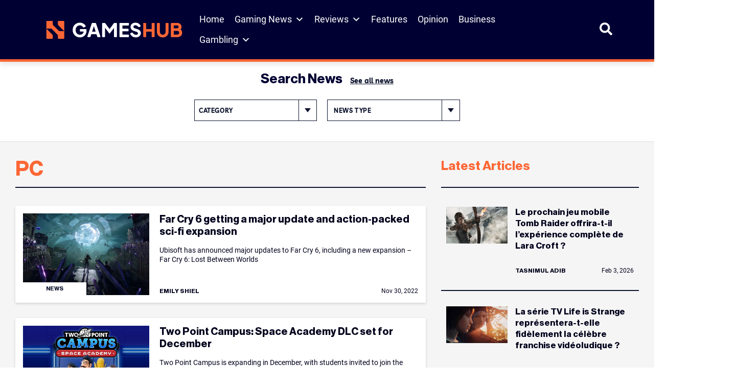

--- FILE ---
content_type: text/html; charset=UTF-8
request_url: https://www.gameshub.com/category/pc/page/229/
body_size: 28499
content:
<!doctype html>
<html lang="en-AU" prefix="og: https://ogp.me/ns#">
<head>
	<meta charset="UTF-8">
	<meta name="viewport" content="width=device-width, initial-scale=1, shrink-to-fit=no">

		<style>img:is([sizes="auto" i], [sizes^="auto," i]) { contain-intrinsic-size: 3000px 1500px }</style>
			<script type="text/javascript">
			var ajaxurl = "https://www.gameshub.com/wp-admin/admin-ajax.php";
		</script>
		
<!-- Search Engine Optimization by Rank Math PRO - https://rankmath.com/ -->
<title>PC News &ndash; Page 229 of 336 &ndash; GamesHub - Page 229</title>
<meta name="description" content="Award-winning PC coverage on GamesHub, covering gaming news, reviews and guides on PC, PS5, Xbox titles and features."/>
<meta name="robots" content="follow, index, max-snippet:-1, max-video-preview:-1, max-image-preview:large"/>
<link rel="canonical" href="https://www.gameshub.com/category/pc/page/229/" />
<link rel="prev" href="https://www.gameshub.com/category/pc/page/228/" />
<link rel="next" href="https://www.gameshub.com/category/pc/page/230/" />
<meta property="og:locale" content="en_US" />
<meta property="og:type" content="article" />
<meta property="og:title" content="PC News &ndash; Page 229 of 336 &ndash; GamesHub - Page 229" />
<meta property="og:description" content="Award-winning PC coverage on GamesHub, covering gaming news, reviews and guides on PC, PS5, Xbox titles and features." />
<meta property="og:url" content="https://www.gameshub.com/category/pc/page/229/" />
<meta property="og:site_name" content="GamesHub" />
<meta property="article:publisher" content="https://www.facebook.com/GamesHubDotCom/" />
<meta property="fb:app_id" content="425773917064072" />
<meta name="twitter:card" content="summary_large_image" />
<meta name="twitter:title" content="PC News &ndash; Page 229 of 336 &ndash; GamesHub - Page 229" />
<meta name="twitter:description" content="Award-winning PC coverage on GamesHub, covering gaming news, reviews and guides on PC, PS5, Xbox titles and features." />
<meta name="twitter:site" content="@GamesHubDotCom" />
<meta name="twitter:label1" content="Posts" />
<meta name="twitter:data1" content="3357" />
<script type="application/ld+json" class="rank-math-schema-pro">{"@context":"https://schema.org","@graph":[{"@type":"NewsMediaOrganization","@id":"https://www.gameshub.com/#organization","name":"GamesHub","url":"https://www.gameshub.com","sameAs":["https://www.facebook.com/GamesHubDotCom/","https://twitter.com/GamesHubDotCom","https://www.instagram.com/gameshubdotcom/"],"logo":{"@type":"ImageObject","@id":"https://www.gameshub.com/#logo","url":"https://www.gameshub.com/wp-content/uploads/sites/5/2021/10/Horizontal-light-background.png","contentUrl":"https://www.gameshub.com/wp-content/uploads/sites/5/2021/10/Horizontal-light-background.png","caption":"GamesHub","inLanguage":"en-AU","width":"2000","height":"441"}},{"@type":"WebSite","@id":"https://www.gameshub.com/#website","url":"https://www.gameshub.com","name":"GamesHub","alternateName":"GHUB","publisher":{"@id":"https://www.gameshub.com/#organization"},"inLanguage":"en-AU"},{"@type":"BreadcrumbList","@id":"https://www.gameshub.com/category/pc/page/229/#breadcrumb","itemListElement":[{"@type":"ListItem","position":"1","item":{"@id":"https://www.gameshub.com","name":"Home"}},{"@type":"ListItem","position":"2","item":{"@id":"https://www.gameshub.com/category/pc/","name":"PC"}}]},{"@type":"CollectionPage","@id":"https://www.gameshub.com/category/pc/page/229/#webpage","url":"https://www.gameshub.com/category/pc/page/229/","name":"PC News &ndash; Page 229 of 336 &ndash; GamesHub - Page 229","isPartOf":{"@id":"https://www.gameshub.com/#website"},"inLanguage":"en-AU","breadcrumb":{"@id":"https://www.gameshub.com/category/pc/page/229/#breadcrumb"}}]}</script>
<!-- /Rank Math WordPress SEO plugin -->

<link rel='dns-prefetch' href='//www.gameshub.com' />
<style id='classic-theme-styles-inline-css' type='text/css'>
/*! This file is auto-generated */
.wp-block-button__link{color:#fff;background-color:#32373c;border-radius:9999px;box-shadow:none;text-decoration:none;padding:calc(.667em + 2px) calc(1.333em + 2px);font-size:1.125em}.wp-block-file__button{background:#32373c;color:#fff;text-decoration:none}
</style>
<link rel='stylesheet' id='editor-css-css' href='https://www.gameshub.com/wp-content/themes/artshub/src/gutenberg/editor.css?ver=1666926654' type='text/css' media='' />
<style id='global-styles-inline-css' type='text/css'>
:root{--wp--preset--aspect-ratio--square: 1;--wp--preset--aspect-ratio--4-3: 4/3;--wp--preset--aspect-ratio--3-4: 3/4;--wp--preset--aspect-ratio--3-2: 3/2;--wp--preset--aspect-ratio--2-3: 2/3;--wp--preset--aspect-ratio--16-9: 16/9;--wp--preset--aspect-ratio--9-16: 9/16;--wp--preset--color--black: #000000;--wp--preset--color--cyan-bluish-gray: #abb8c3;--wp--preset--color--white: #ffffff;--wp--preset--color--pale-pink: #f78da7;--wp--preset--color--vivid-red: #cf2e2e;--wp--preset--color--luminous-vivid-orange: #ff6900;--wp--preset--color--luminous-vivid-amber: #fcb900;--wp--preset--color--light-green-cyan: #7bdcb5;--wp--preset--color--vivid-green-cyan: #00d084;--wp--preset--color--pale-cyan-blue: #8ed1fc;--wp--preset--color--vivid-cyan-blue: #0693e3;--wp--preset--color--vivid-purple: #9b51e0;--wp--preset--color--ah-lightgrey: #f5f5f5;--wp--preset--color--ah-darkgreen: #6FA287;--wp--preset--color--ah-darkred: #AF272F;--wp--preset--color--ah-black: #0c132d;--wp--preset--gradient--vivid-cyan-blue-to-vivid-purple: linear-gradient(135deg,rgba(6,147,227,1) 0%,rgb(155,81,224) 100%);--wp--preset--gradient--light-green-cyan-to-vivid-green-cyan: linear-gradient(135deg,rgb(122,220,180) 0%,rgb(0,208,130) 100%);--wp--preset--gradient--luminous-vivid-amber-to-luminous-vivid-orange: linear-gradient(135deg,rgba(252,185,0,1) 0%,rgba(255,105,0,1) 100%);--wp--preset--gradient--luminous-vivid-orange-to-vivid-red: linear-gradient(135deg,rgba(255,105,0,1) 0%,rgb(207,46,46) 100%);--wp--preset--gradient--very-light-gray-to-cyan-bluish-gray: linear-gradient(135deg,rgb(238,238,238) 0%,rgb(169,184,195) 100%);--wp--preset--gradient--cool-to-warm-spectrum: linear-gradient(135deg,rgb(74,234,220) 0%,rgb(151,120,209) 20%,rgb(207,42,186) 40%,rgb(238,44,130) 60%,rgb(251,105,98) 80%,rgb(254,248,76) 100%);--wp--preset--gradient--blush-light-purple: linear-gradient(135deg,rgb(255,206,236) 0%,rgb(152,150,240) 100%);--wp--preset--gradient--blush-bordeaux: linear-gradient(135deg,rgb(254,205,165) 0%,rgb(254,45,45) 50%,rgb(107,0,62) 100%);--wp--preset--gradient--luminous-dusk: linear-gradient(135deg,rgb(255,203,112) 0%,rgb(199,81,192) 50%,rgb(65,88,208) 100%);--wp--preset--gradient--pale-ocean: linear-gradient(135deg,rgb(255,245,203) 0%,rgb(182,227,212) 50%,rgb(51,167,181) 100%);--wp--preset--gradient--electric-grass: linear-gradient(135deg,rgb(202,248,128) 0%,rgb(113,206,126) 100%);--wp--preset--gradient--midnight: linear-gradient(135deg,rgb(2,3,129) 0%,rgb(40,116,252) 100%);--wp--preset--font-size--small: 13px;--wp--preset--font-size--medium: 20px;--wp--preset--font-size--large: 36px;--wp--preset--font-size--x-large: 42px;--wp--preset--spacing--20: 0.44rem;--wp--preset--spacing--30: 0.67rem;--wp--preset--spacing--40: 1rem;--wp--preset--spacing--50: 1.5rem;--wp--preset--spacing--60: 2.25rem;--wp--preset--spacing--70: 3.38rem;--wp--preset--spacing--80: 5.06rem;--wp--preset--shadow--natural: 6px 6px 9px rgba(0, 0, 0, 0.2);--wp--preset--shadow--deep: 12px 12px 50px rgba(0, 0, 0, 0.4);--wp--preset--shadow--sharp: 6px 6px 0px rgba(0, 0, 0, 0.2);--wp--preset--shadow--outlined: 6px 6px 0px -3px rgba(255, 255, 255, 1), 6px 6px rgba(0, 0, 0, 1);--wp--preset--shadow--crisp: 6px 6px 0px rgba(0, 0, 0, 1);}:where(.is-layout-flex){gap: 0.5em;}:where(.is-layout-grid){gap: 0.5em;}body .is-layout-flex{display: flex;}.is-layout-flex{flex-wrap: wrap;align-items: center;}.is-layout-flex > :is(*, div){margin: 0;}body .is-layout-grid{display: grid;}.is-layout-grid > :is(*, div){margin: 0;}:where(.wp-block-columns.is-layout-flex){gap: 2em;}:where(.wp-block-columns.is-layout-grid){gap: 2em;}:where(.wp-block-post-template.is-layout-flex){gap: 1.25em;}:where(.wp-block-post-template.is-layout-grid){gap: 1.25em;}.has-black-color{color: var(--wp--preset--color--black) !important;}.has-cyan-bluish-gray-color{color: var(--wp--preset--color--cyan-bluish-gray) !important;}.has-white-color{color: var(--wp--preset--color--white) !important;}.has-pale-pink-color{color: var(--wp--preset--color--pale-pink) !important;}.has-vivid-red-color{color: var(--wp--preset--color--vivid-red) !important;}.has-luminous-vivid-orange-color{color: var(--wp--preset--color--luminous-vivid-orange) !important;}.has-luminous-vivid-amber-color{color: var(--wp--preset--color--luminous-vivid-amber) !important;}.has-light-green-cyan-color{color: var(--wp--preset--color--light-green-cyan) !important;}.has-vivid-green-cyan-color{color: var(--wp--preset--color--vivid-green-cyan) !important;}.has-pale-cyan-blue-color{color: var(--wp--preset--color--pale-cyan-blue) !important;}.has-vivid-cyan-blue-color{color: var(--wp--preset--color--vivid-cyan-blue) !important;}.has-vivid-purple-color{color: var(--wp--preset--color--vivid-purple) !important;}.has-black-background-color{background-color: var(--wp--preset--color--black) !important;}.has-cyan-bluish-gray-background-color{background-color: var(--wp--preset--color--cyan-bluish-gray) !important;}.has-white-background-color{background-color: var(--wp--preset--color--white) !important;}.has-pale-pink-background-color{background-color: var(--wp--preset--color--pale-pink) !important;}.has-vivid-red-background-color{background-color: var(--wp--preset--color--vivid-red) !important;}.has-luminous-vivid-orange-background-color{background-color: var(--wp--preset--color--luminous-vivid-orange) !important;}.has-luminous-vivid-amber-background-color{background-color: var(--wp--preset--color--luminous-vivid-amber) !important;}.has-light-green-cyan-background-color{background-color: var(--wp--preset--color--light-green-cyan) !important;}.has-vivid-green-cyan-background-color{background-color: var(--wp--preset--color--vivid-green-cyan) !important;}.has-pale-cyan-blue-background-color{background-color: var(--wp--preset--color--pale-cyan-blue) !important;}.has-vivid-cyan-blue-background-color{background-color: var(--wp--preset--color--vivid-cyan-blue) !important;}.has-vivid-purple-background-color{background-color: var(--wp--preset--color--vivid-purple) !important;}.has-black-border-color{border-color: var(--wp--preset--color--black) !important;}.has-cyan-bluish-gray-border-color{border-color: var(--wp--preset--color--cyan-bluish-gray) !important;}.has-white-border-color{border-color: var(--wp--preset--color--white) !important;}.has-pale-pink-border-color{border-color: var(--wp--preset--color--pale-pink) !important;}.has-vivid-red-border-color{border-color: var(--wp--preset--color--vivid-red) !important;}.has-luminous-vivid-orange-border-color{border-color: var(--wp--preset--color--luminous-vivid-orange) !important;}.has-luminous-vivid-amber-border-color{border-color: var(--wp--preset--color--luminous-vivid-amber) !important;}.has-light-green-cyan-border-color{border-color: var(--wp--preset--color--light-green-cyan) !important;}.has-vivid-green-cyan-border-color{border-color: var(--wp--preset--color--vivid-green-cyan) !important;}.has-pale-cyan-blue-border-color{border-color: var(--wp--preset--color--pale-cyan-blue) !important;}.has-vivid-cyan-blue-border-color{border-color: var(--wp--preset--color--vivid-cyan-blue) !important;}.has-vivid-purple-border-color{border-color: var(--wp--preset--color--vivid-purple) !important;}.has-vivid-cyan-blue-to-vivid-purple-gradient-background{background: var(--wp--preset--gradient--vivid-cyan-blue-to-vivid-purple) !important;}.has-light-green-cyan-to-vivid-green-cyan-gradient-background{background: var(--wp--preset--gradient--light-green-cyan-to-vivid-green-cyan) !important;}.has-luminous-vivid-amber-to-luminous-vivid-orange-gradient-background{background: var(--wp--preset--gradient--luminous-vivid-amber-to-luminous-vivid-orange) !important;}.has-luminous-vivid-orange-to-vivid-red-gradient-background{background: var(--wp--preset--gradient--luminous-vivid-orange-to-vivid-red) !important;}.has-very-light-gray-to-cyan-bluish-gray-gradient-background{background: var(--wp--preset--gradient--very-light-gray-to-cyan-bluish-gray) !important;}.has-cool-to-warm-spectrum-gradient-background{background: var(--wp--preset--gradient--cool-to-warm-spectrum) !important;}.has-blush-light-purple-gradient-background{background: var(--wp--preset--gradient--blush-light-purple) !important;}.has-blush-bordeaux-gradient-background{background: var(--wp--preset--gradient--blush-bordeaux) !important;}.has-luminous-dusk-gradient-background{background: var(--wp--preset--gradient--luminous-dusk) !important;}.has-pale-ocean-gradient-background{background: var(--wp--preset--gradient--pale-ocean) !important;}.has-electric-grass-gradient-background{background: var(--wp--preset--gradient--electric-grass) !important;}.has-midnight-gradient-background{background: var(--wp--preset--gradient--midnight) !important;}.has-small-font-size{font-size: var(--wp--preset--font-size--small) !important;}.has-medium-font-size{font-size: var(--wp--preset--font-size--medium) !important;}.has-large-font-size{font-size: var(--wp--preset--font-size--large) !important;}.has-x-large-font-size{font-size: var(--wp--preset--font-size--x-large) !important;}
:where(.wp-block-post-template.is-layout-flex){gap: 1.25em;}:where(.wp-block-post-template.is-layout-grid){gap: 1.25em;}
:where(.wp-block-columns.is-layout-flex){gap: 2em;}:where(.wp-block-columns.is-layout-grid){gap: 2em;}
:root :where(.wp-block-pullquote){font-size: 1.5em;line-height: 1.6;}
</style>
<link rel='stylesheet' id='embedpress-style-css' href='https://www.gameshub.com/wp-content/plugins/embedpress/assets/css/embedpress.css?ver=4.3.0' type='text/css' media='all' />
<link rel='stylesheet' id='slotsl-css-css' href='https://www.gameshub.com/wp-content/plugins/slotslaunch/public/css/slotslaunch-public.css?ver=1.3.8.5' type='text/css' media='all' />
<link rel='stylesheet' id='toc-screen-css' href='https://www.gameshub.com/wp-content/plugins/table-of-contents-plus/screen.min.css?ver=2411.1' type='text/css' media='all' />
<style id='toc-screen-inline-css' type='text/css'>
div#toc_container {width: 100%;}
</style>
<link rel='stylesheet' id='megamenu-css' href='https://www.gameshub.com/wp-content/uploads/sites/5/maxmegamenu/style.css?ver=8236d5' type='text/css' media='all' />
<link rel='stylesheet' id='dashicons-css' href='https://www.gameshub.com/wp-includes/css/dashicons.min.css?ver=6.8.2' type='text/css' media='all' />
<link rel='stylesheet' id='megamenu-genericons-css' href='https://www.gameshub.com/wp-content/plugins/megamenu-pro/icons/genericons/genericons/genericons.css?ver=2.4.3' type='text/css' media='all' />
<link rel='stylesheet' id='megamenu-fontawesome6-css' href='https://www.gameshub.com/wp-content/plugins/megamenu-pro/icons/fontawesome6/css/all.min.css?ver=2.4.3' type='text/css' media='all' />
<link rel='stylesheet' id='gameshub-css-css' async href='https://www.gameshub.com/wp-content/themes/gameshub/dist/css/gameshub.min.css?ver=1752685089' type='text/css' media='' />
<link rel='stylesheet' id='gameshub-custom-css-css' href='https://www.gameshub.com/wp-content/themes/gameshub/gameshub-custom.css?ver=ver=1770149828' type='text/css' media='all' />
<link rel='stylesheet' id='brand-management-public-css' href='https://www.gameshub.com/wp-content/plugins/brand-management-plugin/public/css/brand-management-public.css?ver=6.8.2' type='text/css' media='screen' />
<script type="text/javascript" id="b9b7bc38f35acbeb72e4dd19e9baabf3-js-extra">
/* <![CDATA[ */
var likes_handler = {"id":"5","url":"https:\/\/www.gameshub.com\/wp-admin\/admin-ajax.php","nonce":"ae6c30aa33","fail_text":"You have already voted."};
/* ]]> */
</script>
<script type="text/javascript" src="https://www.gameshub.com/wp-includes/js/jquery/jquery.min.js?ver=latest" id="jquery-js"></script>
<script type="text/javascript" src="https://www.gameshub.com/wp-content/plugins/fi-faq-content/public/js/fi-faq-content-public.js?ver=2.2.0" id="fi-faq-content-js"></script>
<script type="text/javascript" src="https://www.gameshub.com/wp-content/themes/gameshub/custom.js?ver=6.8.2" id="gameshub-custom-js-js"></script>

    	 <!-- Start GPT Tag (header) -->
         <script async data-type="lazy" data-src="https://securepubads.g.doubleclick.net/tag/js/gpt.js"></script>

		<script>
            window.googletag = window.googletag || {cmd: []};
            googletag.cmd.push(function() {
                var leaderboard = googletag.defineSlot('//test_leaderboard_ghub', [[970,90]], 'test_leaderboard_ghub_1').addService(googletag.pubads());
                var horizontal_ad_slot_1 = googletag.defineSlot('//test_horizontal_ghub', [[728,90],[600,120],[970,250]], 'test_horizontal_ghub_1').addService(googletag.pubads());
                var horizontal_ad_slot_2 = googletag.defineSlot('//test_horizontal_ghub', [[728,90],[600,120],[970,250]], 'test_horizontal_ghub_2').addService(googletag.pubads());
                var horizontal_ad_slot_3 = googletag.defineSlot('//test_horizontal_ghub', [[728,90],[600,120],[970,250]], 'test_horizontal_ghub_3').addService(googletag.pubads());
                var skyscraper_lhs = googletag.defineSlot('//test_skyscraper_lhs_ghub', [[120,600],[160,600]], 'test_skyscraper_lhs_ghub_1').addService(googletag.pubads());
                var skyscraper_rhs = googletag.defineSlot('//test_skyscraper_rhs_ghub', [[120,600],[160,600]], 'test_skyscraper_rhs_ghub_1').addService(googletag.pubads());
                var vertical_mobile_ad_slot_1 = googletag.defineSlot('//test_vertical_mobile_ghub', [[300,600],[300,250]], 'test_vertical_mobile_ghub_1').addService(googletag.pubads());
                var vertical_mobile_ad_slot_2 = googletag.defineSlot('//test_vertical_mobile_ghub', [[300,600],[300,250]], 'test_vertical_mobile_ghub_2').addService(googletag.pubads());
                var vertical_house_ad_slot_1 = googletag.defineSlot('//test_vertical_house_ghub', [[300,600],[160,600],[300,250]], 'test_vertical_house_ghub_1').addService(googletag.pubads());
                var horizontal_house_ad_slot_1 = googletag.defineSlot('//test_horizontal_house_ghub', [[728,90],[600,120],[970,250]], 'test_horizontal_house_ghub_1').addService(googletag.pubads());

				var vertical_ad_slot_0 = googletag.defineSlot('//test_vertical_ghub', [[300,600],[160,600],[300,250]], 'test_vertical_ghub_0').addService(googletag.pubads());
				var vertical_ad_slot_1 = googletag.defineSlot('//test_vertical_ghub', [[300,600],[160,600],[300,250]], 'test_vertical_ghub_1').addService(googletag.pubads());
				var vertical_ad_slot_2 = googletag.defineSlot('//test_vertical_ghub', [[300,600],[160,600],[300,250]], 'test_vertical_ghub_2').addService(googletag.pubads());
				var vertical_ad_slot_3 = googletag.defineSlot('//test_vertical_ghub', [[300,600],[160,600],[300,250]], 'test_vertical_ghub_3').addService(googletag.pubads());
				var vertical_ad_slot_4 = googletag.defineSlot('//test_vertical_ghub', [[300,600],[160,600],[300,250]], 'test_vertical_ghub_4').addService(googletag.pubads());
				var vertical_ad_slot_5 = googletag.defineSlot('//test_vertical_ghub', [[300,600],[160,600],[300,250]], 'test_vertical_ghub_5').addService(googletag.pubads());
				var vertical_ad_slot_6 = googletag.defineSlot('//test_vertical_ghub', [[300,600],[160,600],[300,250]], 'test_vertical_ghub_6').addService(googletag.pubads());
				var vertical_ad_slot_7 = googletag.defineSlot('//test_vertical_ghub', [[300,600],[160,600],[300,250]], 'test_vertical_ghub_7').addService(googletag.pubads());
				var vertical_ad_slot_8 = googletag.defineSlot('//test_vertical_ghub', [[300,600],[160,600],[300,250]], 'test_vertical_ghub_8').addService(googletag.pubads());
				var vertical_ad_slot_9 = googletag.defineSlot('//test_vertical_ghub', [[300,600],[160,600],[300,250]], 'test_vertical_ghub_9').addService(googletag.pubads());

				var medium_rectangle_ad_slot_0 = googletag.defineSlot('//test_medium_rectangle_ghub', [[300,250],[320,180],[640,360],[728,90],[336,280],[250,250]], 'test_medium_rectangle_ghub_0').addService(googletag.pubads());
				var medium_rectangle_ad_slot_1 = googletag.defineSlot('//test_medium_rectangle_ghub', [[300,250],[320,180],[640,360],[728,90],[336,280],[250,250]], 'test_medium_rectangle_ghub_1').addService(googletag.pubads());
                var medium_rectangle_ad_slot_2 = googletag.defineSlot('//test_medium_rectangle_ghub', [[300,250],[320,180],[640,360],[728,90],[336,280],[250,250]], 'test_medium_rectangle_ghub_2').addService(googletag.pubads());
				var medium_rectangle_ad_slot_3 = googletag.defineSlot('//test_medium_rectangle_ghub', [[300,250],[320,180],[640,360],[728,90],[336,280],[250,250]], 'test_medium_rectangle_ghub_3').addService(googletag.pubads());
				var medium_rectangle_ad_slot_4 = googletag.defineSlot('//test_medium_rectangle_ghub', [[300,250],[320,180],[640,360],[728,90],[336,280],[250,250]], 'test_medium_rectangle_ghub_4').addService(googletag.pubads());
				var medium_rectangle_ad_slot_5 = googletag.defineSlot('//test_medium_rectangle_ghub', [[300,250],[320,180],[640,360],[728,90],[336,280],[250,250]], 'test_medium_rectangle_ghub_5').addService(googletag.pubads());
				var medium_rectangle_ad_slot_6 = googletag.defineSlot('//test_medium_rectangle_ghub', [[300,250],[320,180],[640,360],[728,90],[336,280],[250,250]], 'test_medium_rectangle_ghub_6').addService(googletag.pubads());
				var medium_rectangle_ad_slot_7 = googletag.defineSlot('//test_medium_rectangle_ghub', [[300,250],[320,180],[640,360],[728,90],[336,280],[250,250]], 'test_medium_rectangle_ghub_7').addService(googletag.pubads());
				var medium_rectangle_ad_slot_8 = googletag.defineSlot('//test_medium_rectangle_ghub', [[300,250],[320,180],[640,360],[728,90],[336,280],[250,250]], 'test_medium_rectangle_ghub_8').addService(googletag.pubads());
				var medium_rectangle_ad_slot_9 = googletag.defineSlot('//test_medium_rectangle_ghub', [[300,250],[320,180],[640,360],[728,90],[336,280],[250,250]], 'test_medium_rectangle_ghub_9').addService(googletag.pubads());
				
				var web_stories_ad_slot = googletag.defineSlot('//test_web_stories_ghub', [1,1], 'test_web_stories_ghub').addService(googletag.pubads());
				var mapping_web_stories = googletag.sizeMapping()
					.addSize([992, 0], [1,1])
                    .addSize([768, 0], [1,1])
                    .addSize([320, 0], [1,1])
                    .addSize([0, 0], [1,1])
                    .build();
                var mapping_vertical = googletag.sizeMapping()
                    .addSize([992, 0], [[300,600],[160,600],[300,250]])
                    .addSize([768, 0], [[300,600],[160,600],[300,250]])
                    .addSize([320, 0], [[300,600],[300,250]])
                    .addSize([0, 0], [300,250])
                    .build();
				vertical_ad_slot_0.defineSizeMapping(mapping_vertical);
                vertical_ad_slot_1.defineSizeMapping(mapping_vertical);
                vertical_ad_slot_2.defineSizeMapping(mapping_vertical);
                vertical_ad_slot_3.defineSizeMapping(mapping_vertical);
				vertical_ad_slot_4.defineSizeMapping(mapping_vertical);
				vertical_ad_slot_5.defineSizeMapping(mapping_vertical);
				vertical_ad_slot_6.defineSizeMapping(mapping_vertical);
				vertical_ad_slot_7.defineSizeMapping(mapping_vertical);
				vertical_ad_slot_8.defineSizeMapping(mapping_vertical);
				vertical_ad_slot_9.defineSizeMapping(mapping_vertical);
                var mapping_medium_rectangle = googletag.sizeMapping()
	                .addSize([992, 0], [[300,250],[320,180],[640,360],[728,90],[336,280],[250,250]])
	                .addSize([768, 0], [[300,250],[320,180],[640,360],[728,90],[336,280],[250,250]])
	                .addSize([320, 0], [[300,250],[320,180],[250,250],[300,600]])
	                .addSize([0, 0], [300,250])
	                .build();
	            var mapping_homepage_vertical_mobile = googletag.sizeMapping()
                    .addSize([992, 0], [[300,600],[300,250]])
                    .addSize([768, 0], [[300,600],[300,250]])
                    .addSize([320, 0], [[300,600],[300,250]])
                    .addSize([0, 0], [300,250])
                    .build();
				medium_rectangle_ad_slot_0.defineSizeMapping(mapping_medium_rectangle);	
                medium_rectangle_ad_slot_1.defineSizeMapping(mapping_medium_rectangle);
                medium_rectangle_ad_slot_2.defineSizeMapping(mapping_medium_rectangle);
				medium_rectangle_ad_slot_3.defineSizeMapping(mapping_medium_rectangle);
				medium_rectangle_ad_slot_4.defineSizeMapping(mapping_medium_rectangle);
				medium_rectangle_ad_slot_5.defineSizeMapping(mapping_medium_rectangle);
				medium_rectangle_ad_slot_6.defineSizeMapping(mapping_medium_rectangle);
				medium_rectangle_ad_slot_7.defineSizeMapping(mapping_medium_rectangle);
				medium_rectangle_ad_slot_8.defineSizeMapping(mapping_medium_rectangle);
				medium_rectangle_ad_slot_9.defineSizeMapping(mapping_medium_rectangle);
                vertical_mobile_ad_slot_1.defineSizeMapping(mapping_homepage_vertical_mobile);
                vertical_mobile_ad_slot_2.defineSizeMapping(mapping_homepage_vertical_mobile);
                vertical_house_ad_slot_1.defineSizeMapping(mapping_vertical);

                web_stories_ad_slot.defineSizeMapping(mapping_web_stories);

                var mapping_horizontal = googletag.sizeMapping()
                    .addSize([992, 0], [[728,90],[600,120],[970,250]])
                    .addSize([768, 0], [[728,90],[600,120]])
                    .addSize([300, 0], [600,120])
                    .addSize([0, 0], [])
                    .build();
                var mapping_sidewing_skyscrapers = googletag.sizeMapping()
                    .addSize([992, 0], [[120,600],[160,600]])
                    .addSize([0, 0], [])
                    .build();
                var mapping_leaderboard = googletag.sizeMapping()
                    .addSize([992, 0], [[970,90],[728,90]])
                    .addSize([0, 0], [])
                    .build();
                horizontal_ad_slot_1.defineSizeMapping(mapping_horizontal);
                horizontal_ad_slot_2.defineSizeMapping(mapping_horizontal);
                horizontal_ad_slot_3.defineSizeMapping(mapping_horizontal);
                horizontal_house_ad_slot_1.defineSizeMapping(mapping_horizontal);
                skyscraper_lhs.defineSizeMapping(mapping_sidewing_skyscrapers);
                skyscraper_rhs.defineSizeMapping(mapping_sidewing_skyscrapers);
                leaderboard.defineSizeMapping(mapping_leaderboard);

			   
                googletag.pubads().setTargeting('search_terms', [''])
                    .setTargeting('content_type', [''])
                    .setTargeting('user_type', [''])
                    .setTargeting('section', ['post'])
                    .setTargeting('id', ['35033'])
                    .setTargeting('priority', ['Medium'])
                    .setTargeting('category', [''])
                    .setTargeting('url', ['www.gameshub.com/category/pc/page/229/'])
                    .setTargeting('env', ['local']);
                googletag.pubads().setCentering(true);
                googletag.pubads().collapseEmptyDivs();
                googletag.pubads().enableLazyLoad({fetchMarginPercent: 50,renderMarginPercent: 0,mobileScaling: 2.0});
                googletag.enableServices();
            });
        </script>
        <!-- End GPT Tag -->
					<!-- Google Tag Manager -->
			<script data-type="lazy" data-src="[data-uri]"></script>
			<!-- End Google Tag Manager -->
					<script>var query_vars = {"paged":"229","category_name":"pc"};</script>
		<link rel="icon" href="https://www.gameshub.com/wp-content/uploads/sites/5/2025/08/favicon-gameshub_new-1.png" sizes="32x32" />
<link rel="icon" href="https://www.gameshub.com/wp-content/uploads/sites/5/2025/08/favicon-gameshub_new-1.png" sizes="192x192" />
<link rel="apple-touch-icon" href="https://www.gameshub.com/wp-content/uploads/sites/5/2025/08/favicon-gameshub_new-1.png" />
<meta name="msapplication-TileImage" content="https://www.gameshub.com/wp-content/uploads/sites/5/2025/08/favicon-gameshub_new-1.png" />
		<style type="text/css" id="wp-custom-css">
			.content-wide--single-pages__inner-content .campaign-compact-table__offer.brand_table_custom_cl{border:none;}
	.content-wide--single-pages__inner-content .numbered .campaign-compact-table__offer-logo:before {display:none;}
	.content-wide--single-pages__inner-content .campaign-compact-table__offer-rating img {display: none;}
	.content-wide--single-pages__inner-content .campaign-compact-table__offer-key-features ul{display:none;}
	.content-wide--single-pages__inner-content .campaign-compact-table td.mobile-casino-position{display:none;}
	.content-wide--single-pages__inner-content .campaign-compact-table td.campaign-compact-table__offer-logo{padding:0;gap:16px;}
	.content-wide--single-pages__inner-content .campaign-compact-table td{display: flex;align-items: center;justify-content: flex-start;padding:25px 0px;}
	.content-wide--single-pages__inner-content .campaign-compact-table__offer-cta-button a{height:56px;display: flex;width: 200px;min-width: 200px;padding: 16px;justify-content: center;align-items: center;gap: 5px;border-radius: 4px;background: var(--Accent-Orange, #FD6634);}
	.content-wide--single-pages__inner-content .campaign-compact-table__show-more-btn {display: flex;height: 48px;padding: 16px;justify-content: center;align-items: center;gap: 3px;border: 1px solid var(--Blue-Blue-100, #00001C);background: var(--Neutral-neutral-0, #FFF);border-radius: unset;}
	.content-wide--single-pages__inner-content .campaign-compact-table__offer-logo a{display: flex;justify-content: center;align-items: center;gap:8px;}
	.content-wide--single-pages__inner-content .campaign-compact-table__offer-brand-name{margin:0;color: var(--Blue-Blue-200, #003);font-family: Roboto;font-size: 16px;font-style: normal;font-weight: 600;line-height: 24px;}
	.content-wide--single-pages__inner-content .campaign-compact-table__offer-rating-text{display: flex;padding: 0px 12px;justify-content: flex-end;align-items: center;gap: 16px;border-radius: 4px;border: 1px solid var(--Neutral-neutral-300, #DEDEDE);}	
	.content-wide--single-pages__inner-content .campaign-compact-table__offer-rating-text .our-score{color: var(--Neutral-neutral-600, #8C8C8C);text-align: center;font-family: Roboto;font-size: 10px;font-style: normal;font-weight: 500;line-height: 10px;text-transform: uppercase;}
	.content-wide--single-pages__inner-content .campaign-compact-table__offer-rating-text span{color: var(--Accent-Orange, #FD6634);text-align: center;font-size: 26px;font-style: normal;font-weight: 700;line-height: 36px;}
	.content-wide--single-pages__inner-content .campaign-compact-table__offer-key-features > .campaign-compact-table__offer-description{display: flex !important;margin-bottom:0px !important;padding: 8px;flex-direction: column;justify-content: center;align-items: center;gap: 8px;flex: 1 0 0;align-self: stretch;border-radius: 4px;background: var(--Neutral-neutral-200, #F5F5F5);}
	.content-wide--single-pages__inner-content .campaign-compact-table__offer-logo img {width:113px;}
	.content-wide--single-pages__inner-content .casino_position {display: flex;width: 40px;flex-direction: column;justify-content: center;align-items: center;gap: 10px;align-self: stretch;background: var(--Blue-Blue-200, #003);color:#ffffff;font-size:14px;}
	.content-wide--single-pages__inner-content .campaign-compact-table__offer-cta-button a:hover {background: #000033;}
	.content-wide--single-pages__inner-content .campaign-compact-table__offer-cta-button .campaign-compact-table__offer-no-coupon-code {display: none;}
	@media screen and (min-width: 992px) {
	.content-wide--single-pages__inner-content .campaign-compact-table__offer,.bm-tiny .content-wide--single-pages__inner-content .campaign-compact-table__offer{gap:0 16px;grid-template-areas:"label label label label" "logo rating description cta-button" "terms terms terms terms";grid-template-columns:324px 192px 1fr 208px;padding:0px;}
	.content-wide--single-pages__inner-content .campaign-compact-table__offer-rating{flex-flow:column;margin-left:0;display:flex;align-items:center;justify-content:center;}
	.content-wide--single-pages__inner-content .campaign-compact-table td.campaign-compact-table__offer-rating{justify-content: center !important;}
	}
	@media screen and (max-width: 991px) {
	.content-wide--single-pages__inner-content td.campaign-compact-table__offer-description{display:none;}
    .content-wide--single-pages__inner-content .campaign-compact-table__offer,.bm-tiny .content-wide--single-pages__inner-content .campaign-compact-table__offer{padding:0;gap: 0;grid-template-areas:"label label" "logo rating" "key-features key-features" "description description" "cta-button cta-button" "terms terms";grid-template-columns: 2fr 1fr;border-radius: 4px;background: var(--Neutral-neutral-0, #ffffff);box-shadow: 0px 1px 2px 0px rgba(0, 0, 0, 0.04), 0px 4px 16px 0px rgba(0, 0, 0, 0.06);}
	.content-wide--single-pages__inner-content .campaign-compact-table__offer-cta-button a {width:100%;height:48px;}
	.content-wide--single-pages__inner-content .campaign-compact-table__offer-brand-name {display:block}
	.content-wide--single-pages__inner-content .campaign-compact-table__offer-rating .campaign-compact-table__offer-brand-name {display: none;}
	.content-wide--single-pages__inner-content .campaign-compact-table__offer-brand-name {font-size:14px;}
	.content-wide--single-pages__inner-content .campaign-compact-table td {padding:0px;}
	.content-wide--single-pages__inner-content .campaign-compact-table__offer-key-features {margin-bottom: 8px !important;}
	.content-wide--single-pages__inner-content .campaign-compact-table__offer-logo{padding-left:16px !important;margin-top: 32px;}
	.content-wide--single-pages__inner-content .campaign-compact-table__offer-rating{padding-right: 16px !important;margin-top: 32px;}
	.content-wide--single-pages__inner-content .campaign-compact-table__offer-key-features, .content-wide--single-pages__inner-content .campaign-compact-table__offer-cta-button{padding:0 16px !important;}
	.content-wide--single-pages__inner-content .campaign-compact-table td.mobile-casino-position{display:flex;}
	.content-wide--single-pages__inner-content .mobile-casino-position .casino_position{display:flex;width:100%;position:absolute;height: 32px;border-radius: 4px 4px 0px 0px;}
	.content-wide--single-pages__inner-content .casino_position{display:none;}
	.content-wide--single-pages__inner-content .campaign-compact-table__offer-description p{text-align:center;}
	.content-wide--single-pages__inner-content .campaign-compact-table__offer-logo img{object-fit:unset;}
}



#mega-menu-wrap-main-menu #mega-menu-main-menu > li.mega-menu-megamenu > ul.mega-sub-menu li.mega-menu-column-standard li.mega-menu-item > a.mega-menu-link:hover{ display:inline-block; border-bottom: 1px solid #fff;}
#mega-menu-wrap-main-menu #mega-menu-main-menu > li.mega-menu-flyout ul.mega-sub-menu li.mega-menu-item a.mega-menu-link:hover {display:inline-block; border-bottom: 1px solid #fff;margin: 0 10px;padding: 0;}


.site-header .top-header{grid-template-columns: 350px 6fr 60px 60px 50px;}
.site-header .category { display: none;}
@media (max-width: 47.9375em) {
    .site-header .top-header {
        grid-template-columns: 9fr;
    }
}

@media (max-width: 85.4275em) {
    .site-header .d-wide-flex.menu-wrapper {
        display: block !important;
    }
}

@media (max-width: 48.0525em) {
    .site-header .top-header .mobile {
        margin-top: -40px;
    }
}

.mega-toggle-blocks-left,
.mega-toggle-blocks-center {
  display: none !important;
}

#mega-menu-wrap-main-menu #mega-menu-main-menu li.mega-menu-item.mega-menu-megamenu > ul.mega-sub-menu {padding: 20px 30%;}
#mega-menu-wrap-main-menu #mega-menu-main-menu > li.mega-menu-tabbed > ul.mega-sub-menu > li.mega-menu-item > ul.mega-sub-menu {border-left: none;left: 30%;margin-left:30px;}

@media only screen and (max-width: 768px) {
    #mega-menu-wrap-main-menu .mega-menu-toggle {
        float:right;
    }
	
	#mega-menu-wrap-main-menu #mega-menu-main-menu li.mega-menu-item.mega-menu-megamenu > ul.mega-sub-menu {padding: 0 10px;}
	
	#mega-menu-wrap-main-menu #mega-menu-main-menu > li.mega-menu-tabbed > ul.mega-sub-menu > li.mega-menu-item > ul.mega-sub-menu {left: 0;margin-left:0;}
}

.footext-copyright-text {
	background: #003;
    color: #fff;
    border-top: 5px solid #fd6634;
}

.footer-copyright {
	gap: 10px;
    display: flex;
    flex-direction: column;
    color: #fff;
    font-size: 11px;
    line-height: 13px;
    padding-top: 18px;
    padding-bottom: 20px;
    width: 100%;
    max-width: 1440px;
    margin: 0 auto;
    padding-left: 30px;
}

@media only screen and (max-width: 768px) {
	.footer-copyright {
		padding-left: 20px;
	}
}


.site-footer__top {padding-bottom:0px;}
.site-footer__middle { padding-bottom: 0px}

.author-social-icons {
	text-align: center;
    margin-top: 15px;
}

.author-social-icons .social-icon {
	background-color: #fd6634;
    -webkit-mask: url(../images/twitter-icon.svg);
    mask: url(https://www.gameshub.com/wp-content/uploads/sites/5/2025/07/icons8-linkedin_new.svg);
    display: inline-block;
    width: 30px;
    height: 30px;
    text-indent: -99999px;
    background-repeat: no-repeat;
}

.author-social-icons .twitter {
    -webkit-mask: url('/wp-content/uploads/sites/5/2025/07/icons8-x_with_background.svg');
    mask: url('/wp-content/uploads/sites/5/2025/07/icons8-x_with_background.svg');
}

.author-social-icons .linkedin {
    -webkit-mask: url('/wp-content/uploads/sites/5/2025/07/icons8-linkedin_new.svg');
    mask: url('/wp-content/uploads/sites/5/2025/07/icons8-linkedin_new.svg');
}

.author-social-icons {
	text-align: center;
    margin-top: 15px;
}

.content-wide--single-pages__post-author .author_name_updated_date a {
	text-decoration: none;
}




/* Grid container for authors */
.authors-grid {
    display: grid;
    grid-template-columns: repeat(auto-fill, minmax(250px, 1fr)); /* Responsive grid */
    gap: 20px;  /* Space between items */
    margin: 20px 0;
    padding: 0 10px;
}

/* Author card */
.author-item {
    background-color: #f9f9f9;
    padding: 15px;
    border-radius: 8px;
    text-align: center;
    box-shadow: 0 4px 8px rgba(0, 0, 0, 0.1);
    transition: all 0.3s ease;
}

/* Author avatar */
.author-avatar {
    margin-bottom: 10px;
    display: flex;
    justify-content: center;
}

.author-avatar img {
    border-radius: 50%;
    border: 2px solid #ddd;
}

/* Author name */
.author-name {
    font-size: 18px;
    font-weight: bold;
    text-decoration: none;
    color: #333;
    margin-bottom: 5px;
    display: inline-block;
    transition: color 0.3s;
}

.author-info a{
    text-decoration: none;
}

.author-info .author-position {
    font-size: 14px;
}

.author-name:hover {
    color: #fd6634;
}

/* Author post count */
.author-posts {
    font-size: 14px;
    color: #666;
}

/* Pagination styles */
.authors-pagination {
    text-align: center;
    margin-top: 20px;
}

.authors-pagination .page-numbers {
    display: inline-block;
    padding: 10px 15px;
    background-color: #ffffff;
    color: #333;
    text-decoration: none;
}

.authors-pagination .page-numbers.current {
    background-color: #fd6634;
    color: white;
}

.authors-pagination .page-numbers:hover {
    background-color: #fd6634;
    color: white;
}

/* Responsive styles */
@media (max-width: 768px) {
    .authors-grid {
        grid-template-columns: repeat(auto-fill, minmax(200px, 1fr)); /* Adjust column size on tablets */
    }
}

@media (max-width: 480px) {
    .authors-grid {
        grid-template-columns: 1fr; /* Single column layout on mobile */
    }

    .author-item {
        padding: 10px;
    }
}

.page-id-2738291 .content-wide--single-pages__main-content {
    padding-top:15px
}

.sl-button-solid {
	 background-color: #FD6634 !important;
   border: none;	
}

.slaunch-button.slaunch-game {
	color: #FD6634 !important;
}

.slaunch-button.slaunch-game:hover svg {
	fill: #FD6634 !important;
}

.slaunch-button {	
  border-color: #FD6634 !important;
}

.slaunch-button.sl-button-solid:hover {
	 background-color: #000033 !important;
	border: none !important;
}

.sl-single-game-container {
	justify-content: center;	
}

.sl-placeholder, .sl-popup {
	z-index:9 !important;
	left:0 !important;
}

.block-component--review-articles .slider.slick-initialized {
    margin-bottom: 50px;
}


.our_review{
    max-width: 880px;
    margin: 40px auto !important;
    text-align: center;
}
.our_review h2 {
    color: #0C132D;
    font-size: 32px;
    line-height: 42px;
    margin: 0 0 16px 0;    
    font-weight: 700;
}
.our_review p {
    color: #0C132D;
    font-size: 18px;
    line-height: 28px;
    margin: 0 0 28px 0;
}

.box_list {
    display: grid;
    grid-template-columns: repeat(2, 1fr);
    gap: 40px;
    margin-bottom: 40px !important;
}
.box_list .single_list{
    padding: 24px;
    border: 1px solid #DEDEDE;
	border-radius:4px;
}
.box_list .single_list .icon {
    height: 40px;
    width: 40px;
    display: inline-flex;
    align-items: center;
    justify-content: center;
}
.box_list .single_list .icon img{
    max-height: 100%;
    max-width: 100%;
}
.box_list .single_list h3{
    color: #040410;
    font-size: 26px;
    line-height: 36px;
    margin: 8px 0 12px 0;    
    font-weight: 700;
}
.box_list .single_list p{
    color: #515151;
    font-size: 18px;
    line-height: 28px;
    margin-top: 0;
}
.box_list .single_list p a{
    color: #515151;
    text-decoration: none;
    border-bottom: 1px solid #515151;
    font-weight: 400;
}
.box_list .single_list p:last-child{
    margin-bottom: 0;
}
.final_score {
    padding: 40px 16px;
    text-align: center;
    background-color: #14143B;
    position: relative;
	border-radius:8px;
	overflow:hidden;	
	margin-bottom: 5px !important;
}
.final_score:after{
    content: "";
    position: absolute;
    top: 0;
    left: 0;
    width: 296px;
    height: 100%;
    background-image: url("/wp-content/uploads/sites/5/2025/08/subtract-left.svg");
    background-size: cover;
}
.final_score:before{
    content: "";
    position: absolute;
    top: 0;
    right: 0;
    width: 296px;
    height: 100%;
    background-image: url("/wp-content/uploads/sites/5/2025/08/subtract-right.svg");
    background-size: cover;
}

.final_score .content{
    max-width: 880px;
    margin: 0 auto;
	 position: relative;
    z-index: 9;
}
.final_score .content h2{
    color: #FD6634;
    font-size: 32px;
    line-height: 42px;
    margin: 0 0 16px 0;
}
.final_score .content p {
    color: #fff;
    font-size: 18px;
    line-height: 28px;
    margin: 0 0 24px 0;
}
.final_score .content p:last-child {
    margin-bottom: 0;
}

.trust_gamesHub{
    background-color: #14143B;
    border-radius: 8px;
    padding: 40px;
    margin: 40px 0 !important;
}
.trust_gamesHub h2 {
    color: #FD6634;
    font-size: 32px;
    line-height: 42px;
    margin: 0 0 16px 0;
    text-align: center;
}
.trust_gamesHub p {
    color: #fff;
    font-size: 18px;
    line-height: 28px;
    text-align: center;
    max-width: 880px;
    margin: 0 auto 24px;
}

.trust_gamesHub p:last-child {
    margin-bottom: 0;
}
.trust_gamesHub .trust_gamesHub_grid {
    display: grid;
    grid-template-columns: repeat(4, 1fr);
    gap: 40px;
    margin: 40px 0 0  0;
}
.trust_gamesHub .trust_gamesHub_grid .item{
    padding: 24px;
    border: 1px solid #DEDEDE;
    border-radius: 4px;
}
.trust_gamesHub .trust_gamesHub_grid .item .icon {
    height: 40px;
    width: 40px;
    display: inline-flex;
    align-items: center;
    justify-content: center;
}
.trust_gamesHub .trust_gamesHub_grid .item .icon img{
    max-height: 100%;
    max-width: 100%;
}
.trust_gamesHub .trust_gamesHub_grid .item h4{
    color: #fff;
    font-size: 22px;
    line-height: 32px;
    margin: 8px 0 12px 0;    
    font-weight: 700;    
}
.trust_gamesHub .trust_gamesHub_grid .item p{
    color: #FFFFFF;
    font-size: 18px;
    line-height: 28px;
    margin-top: 0;    
    text-align: left;
}
.trust_gamesHub .trust_gamesHub_grid .item p:last-child{
    margin-bottom: 0;
}

.title_description{
    margin: 0 0 40px 0 !important;
}
.title_description h3 {
    color: #0C132D;
    font-size: 32px !important;
    line-height: 42px !important;
    margin: 0 0 16px 0;    
    font-weight: 700;
}
.title_description p {
    color: #0C132D;
    font-size: 18px;
    line-height: 28px;
    margin: 0 0 18px 0;
}
.title_description p:last-child {
    margin-bottom: 0;
}
.two_column {
    display: flex;
    flex-wrap: wrap;    
    align-items: center;    
    margin: 40px 0 !important;
}
.two_column .left_column{
    width: 50%;
}
.two_column .right_column {
    width: 50%;
    text-align: center;
    padding: 0 0 0 20px;
}
.two_column .right_column .title_description{
    text-align: left;
    display: none;
}
.two_column .right_column img{
    margin: 0 0 0 auto;
}
.two_column .left_column .title_description{
    margin-bottom: 16px !important;
}
.two_column .left_column .title_description h4 {
    font-size: 26px;
    line-height: 36px;
    margin-bottom: 8px;
}
.two_column .left_column .title_description p{
    margin-bottom: 0;
}
.two_column .left_column .title_description ul {
    padding: 8px 0 8px 30px;
    margin: 0;
}
.two_column .left_column .title_description ul li{
    color: #0C132D;
    font-size: 18px;
    line-height: 28px;    
}

.title_description p a{
    font-weight: 400;
}


.meet_team .meet_team_top{
    max-width: 880px;
    margin: 0 auto 40px auto;
    text-align:center;
}
.meet_team .meet_team_top h2 {
    color: #0C132D;
    font-size: 32px;
    line-height: 42px;
    margin: 0 0 16px 0;    
    font-weight: 700;
}
.meet_team_grid {
    display: grid;
    grid-template-columns: repeat(4, 1fr);
    gap: 40px;
}
.meet_team_grid .team_member {
    padding: 24px;
    border: 1px solid #DEDEDE;
    border-radius: 4px;
}
.meet_team_grid .team_member .image {
    height: 96px;
    width: 96px;
    border-radius: 50%;
    overflow: hidden;
    margin: 0 auto 8px;
}
.meet_team_grid .team_member .image img {
    width: 100%;
    height: 100%;
    object-fit: cover;
}
.meet_team_grid .team_member h3 {
    color: #040410;
    font-size: 22px;
    line-height: 32px;
    margin: 0;    
    font-weight: 700;
    text-align: center;
}
.meet_team_grid .team_member h5 {
    color: #515151;
    font-size: 16px;
    line-height: 150%;
    margin: 0 0 16px 0;
    font-weight: 400;
    text-align: center;
}

.meet_team_grid .team_member p {
    color: #515151;
    font-size: 18px;
    line-height: 28px;
    margin: 0 0 15px 0;
}
.meet_team_grid .team_member p:last-child {
    margin-bottom: 0;
}
.meet_team_grid .team_member .read_more_row {
    margin: 16px 0 0 0;
}
.meet_team_grid .team_member .read_more_row a {
    color: #FD6634;
    font-size: 18px;
    line-height: 28px;
    text-decoration: none;
    border-bottom: 1px solid #FD6634;
    transition: 0.5s all;
}
.meet_team_grid .team_member .read_more_row a:hover {
    color: #14143B;
    border-bottom: 1px solid #14143B;
}

.stay_connected {
    background-color: #F5F5F5;
    padding: 40px 0px;
    position: relative;
}
.stay_connected:after {
    content: "";
    background: #F5F5F5;
    position: absolute;
    width: 100vw;
    height: 100%;
    top: 0;
    left: 50%;
    transform: translateX(-50%);
    z-index: -1;
}
.stay_connected .stay_connected_content{
    max-width: 800px;
    margin: 0 auto;
    text-align: center;
}
.stay_connected .stay_connected_content h2 {
    color: #0C132D;
    font-size: 32px;
    line-height: 42px;
    margin: 0 0 16px 0;    
    font-weight: 700;
}
.stay_connected .stay_connected_content p {
    color: #0C132D;
    font-size: 18px;
    line-height: 28px;
    margin: 0 0 16px 0;
}
.stay_connected .stay_connected_content p:last-child {
    margin-bottom: 0;
}
.stay_connected .stay_connected_content p a{
    color: #0C132D;
    font-weight: 400;
    text-decoration: none;
    border-bottom: 1px solid #0C132D;
}
.stay_connected .stay_connected_content ul {
    list-style: none;
    padding: 0;
    margin: 16px 0 40px 0;
    display: flex;
    flex-wrap: wrap;
    justify-content: center;
    gap: 16px;
}

.stay_connected .stay_connected_content ul li a {
    text-decoration: none;
    color: #14143B;
    font-size: 18px;
    line-height: 28px;
    border: 1px solid #14143B;
    border-radius: 4px;
    display: inline-flex;
    align-items: center;
    padding: 8px 16px;
    transition: 0.5s all;
}
.stay_connected .stay_connected_content ul li a .icon{    
    width: 24px;
    height: 24px;   
    display: inline-flex;
    align-items: center;
    justify-content: center;
    margin-right: 16px;
}
.stay_connected .stay_connected_content ul li a .icon img {
    max-width: 100%;
    max-height: 100%;	
}
.stay_connected .stay_connected_content ul li a:hover{
    background-color: #14143B;
    color: #fff;
}
.stay_connected .stay_connected_content ul li a:hover .icon img {
    filter:invert(100%) sepia(0%) saturate(2%) hue-rotate(209deg) brightness(106%) contrast(100%)
}



.our_roots{
    max-width: 880px;
}

@media (max-width: 1199px) {
    .trust_gamesHub .trust_gamesHub_grid,
    .meet_team_grid{
        gap: 20px;
    }
    .trust_gamesHub .trust_gamesHub_grid,
    .meet_team_grid{        
        grid-template-columns: repeat(2, 1fr);
    }
}

@media (max-width: 991px) {
    
    .two_column.real_money_two_column{        
        flex-direction: column-reverse;
    }
    .two_column .left_column {
        width: 100%;
    }
    .two_column .right_column{
        width: 100%;
        padding: 0;
    }    
    .two_column .left_column .title_description.real_money{
        display: none;
    }
    .two_column .right_column .title_description{
        display: block;
    }
    .two_column .right_column img {
        margin: 40px auto 0;
    }
    .two_column.real_money_two_column img{
        margin: 16px auto 0;
    }
}

@media (max-width: 767px) {
    .box_list {
        grid-template-columns: repeat(1, 1fr);
        margin: 0 !important;
    }
    .final_score {
        margin:0 0 40px !important;        
        text-align: left;
    }
    .final_score:after {
        width: 183px;
        height: 183px;        
    }
    .final_score:before {
        width: 183px;
        height: 183px;
        top: unset;
        bottom: 0;
    }
    
}

@media (max-width: 639px) {
	.our_review h2,
	.our_review p{
		text-align:left
	}
    .trust_gamesHub .trust_gamesHub_grid,
    .meet_team_grid{        
        grid-template-columns: repeat(1, 1fr);
    }
    .trust_gamesHub{
        padding: 24px;
    }
    .meet_team .meet_team_top {
        text-align: left;
    }
    .trust_gamesHub .trust_gamesHub_grid, .meet_team_grid {
        gap: 40px;
    }
    .stay_connected .stay_connected_content {
        text-align: left;
    }
    .stay_connected .stay_connected_content ul{
        display: block;
    }
    .stay_connected .stay_connected_content ul li {
        margin-bottom: 16px;
    }
    .stay_connected .stay_connected_content ul li a {
        width: 100%;
        justify-content: center;
    }
    .stay_connected .stay_connected_content ul li:last-child{
        margin-bottom: 0px;
    }
}

.page-id-2731175 .content-wide--inner-pages {
	padding-bottom: 0px;
}

.content-wide--single-pages__inner-content .campaign-list-item.brand_table_custom_cl {
    border: none;
    align-items: center;
    grid-template-areas:
        "top-picker top-picker top-picker top-picker top-picker"
        "logo key-features scores tooltip coupon"
        "voting bottom-text bottom-text bottom-text more-btn";
    grid-template-columns: 130px 1fr 195px;
}

.content-wide--single-pages__inner-content .campaign-list-item_key-features ul {
    display: none;
}

.content-wide--single-pages__inner-content .campaign-shortcode-table .country_code_left {
    display: none;
}

.content-wide--single-pages__inner-content .campaign-list-item_scores .star_rating_img, .bm-tiny .campaign-list-item_scores .star_rating_img {
    display: none;
}

.content-wide--single-pages__inner-content .campaign__voting_section {
    display: none;
}

.content-wide--single-pages__inner-content .campaign__updated_date_wrapper {
    display: none;
}

.content-wide--single-pages__inner-content .campaign-list-item.brand_table_custom_cl .campaign-list-item_key-features {
    display: flex !important;
    margin-bottom: 0px !important;
    padding: 8px;
    flex-direction: column;
    justify-content: center;
    align-items: center;
    gap: 8px;
    flex: 1 0 0;
    align-self: stretch;
    border-radius: 4px;
    background: var(--Neutral-neutral-200, #F5F5F5);
}

.content-wide--single-pages__inner-content .campaign-list-item.brand_table_custom_cl a.campaign-list-item_cta-btn {
    height: 56px;
    display: flex;
    width: 200px;
    min-width: 200px;
    padding: 16px;
    justify-content: center;
    align-items: center;
    gap: 5px;
    border-radius: 4px;
    background: var(--Accent-Orange, #FD6634);
    color: #fff;
    text-decoration: none;
    margin-top: 0;
}

.content-wide--single-pages__inner-content .campaign-list-item.brand_table_custom_cl .campaign-list-item_scores {
    align-items: center;
    justify-content: center;
    margin-left: 0;
}

.content-wide--single-pages__inner-content .campaign-list-item.brand_table_custom_cl .campaign_list_item__score_text {
    font-size: 26px !important;
    line-height: 36px !important;
    font-family: var(--bm-font-family);
    color: var(--Accent-Orange, #FD6634) !important;
}

@media screen and (max-width: 991px) {
    .content-wide--single-pages__inner-content .campaign-list-item.brand_table_custom_cl {
        grid-template-columns: 2fr 1fr;
        grid-template-areas:
            "top-picker top-picker"
            "logo scores"
            "title title"
            "coupon coupon"
            "more-btn more-btn"
            "key-features key-features"
            "cta-btn cta-btn"
            "bottom-text bottom-text"
            "voting updated";
    }

    .content-wide--single-pages__inner-content .campaign-list-item.brand_table_custom_cl .campaign-list-item_logo img {
        margin: 0;
    }

    .content-wide--single-pages__inner-content .campaign-list-item.brand_table_custom_cl .campaign-list-item_key-features {
        display: none !important;
    }

    .content-wide--single-pages__inner-content .campaign-list-item.brand_table_custom_cl a.campaign-list-item_cta-btn {
        width: 100%;
    }

    .content-wide--single-pages__inner-content .campaign-list-item.brand_table_custom_cl .campaign-list-item_key-features.mobile {
        display: flex !important;
        margin-top: 8px;
    }

    .content-wide--single-pages__inner-content .campaign-list-item.brand_table_custom_cl .campaign-list-item_key-features.mobile p {
        margin: 0;
    }

}

div#sl-single-game-popup {
	left:0;
	background: rgba(0,0,0,0.6);
}

.slotsl-demo-container,
.slotsl-progress-bar-fill,
.slotsl-load-more button:hover {
		background: #000033;
}

.slotsl-thumb-url {
	background: #fd6634;
	color:#ffffff;
}

.slotsl-thumb-url:hover {
	color: #000033;
}

.sl-close-popup {
	opacity: 1;
	position: absolute;
  top: 50%;
  left: 50%;
  transform: translate(calc(38vw - 50%), calc(-38vh - 50%));  
  width: 36px;
  height: 36px;
  border: none;
  border-radius: 50%;
  cursor: pointer;
  font-size: 20px;
  line-height: 0;
}

.sl-close-popup:before, .sl-close-popup:after {
	width: 3px;
  background-color: #fff;
}

.footer-copyright {display: flex;flex-wrap: wrap;flex-direction: row !important;}
.footer-copyright .left-footer {display: flex;flex-direction: column;flex-wrap: wrap;width: calc(100% - 160px);gap: 10px;}
footer .social-nav {display: flex;align-items: center;}
.footer-flag-icon {display: inline-flex;flex-direction: column;position: relative;margin-left: auto;}
.footer-flag-icon .selected-icon {display: inline-block;width: 100%;}
.footer-flag-icon .selected-icon a {border: 1px solid #fff;padding: 5px 30px 5px 10px;color: #fff;display: inline-block;width: 100%;position: relative;}
.footer-flag-icon .selected-icon a:after {content: "";width: 0;height: 0;border-left: 5px solid transparent;border-right: 5px solid transparent;border-top: 7px solid #fff;display: inline-block;position: absolute;right: 10px;top: 11px;}
.footer-flag-icon .selected-icon a img{height: 18px;width: 18px;border-radius: 50%;display: inline-block;margin-right: 9px;}
.footer-flag-icon .sub-menu{position: absolute;bottom: 100%;left: 0;z-index: 3;opacity: 0;visibility: hidden;transition: 0.5s all;width: 100%;margin: 0 0 -1px 0;}
.footer-flag-icon .sub-menu ul {border: 1px solid #fff;margin: 0px;padding: 0;display: flex;flex-direction: column;background-color: #003;}
.footer-flag-icon .sub-menu ul li {padding: 0px 10px;list-style: none;}
.footer-flag-icon .sub-menu ul li a {display: inline-flex;align-items: center;width: 100%;border-bottom: 1px solid #fff;padding: 8px 0;color: #fff;word-break: break-all;}
.footer-flag-icon .sub-menu ul li:last-child a{border-bottom:none;}
.footer-flag-icon .sub-menu ul li a img{height: 18px;width: 18px;border-radius: 50%;display: inline-block;margin-right: 9px;}
.footer-flag-icon:hover .sub-menu{visibility: visible;opacity: 1;}
.footer-flag-icon:hover .selected-icon a:after{top: 10px;transform: rotateX(190deg);}
@media screen and (max-width:479px){
    .footer-copyright {flex-direction: column !important;}
    .footer-copyright .left-footer {width: calc(100% - 0px);margin-bottom: 10px;text-align: center;}
    .footer-flag-icon {margin: auto;display: inline-block;}
}		</style>
		<style type="text/css">/** Mega Menu CSS: fs **/</style>
<style>html { margin-top: 0 !important; }</style></head>

<body class="archive paged category category-pc category-6 paged-229 category-paged-229 wp-theme-artshub wp-child-theme-gameshub fl-builder-2-9-2-1 fl-no-js mega-menu-main-menu hfeed no-sidebar">
			<!-- Google Tag Manager (noscript) -->
			<noscript><iframe src="https://www.googletagmanager.com/ns.html?id=GTM-KHPZH9MV" height="0" width="0" style="display:none;visibility:hidden"></iframe></noscript>
			<!-- End Google Tag Manager (noscript) -->
			<div id="page" class="site container">
	<header id="masthead" class="site-header">
		<div class="cntr h-100">
			
<div class="row align-center top-header">
	

<a href="https://www.gameshub.com/" class="small-logo" aria-label="Site logo with Link to homepage" >
    <svg width="387" height="35" viewbox="0 0 387 51" fill="none" xmlns="http://www.w3.org/2000/svg">
        <path d="M32.7857 9.27172C32.7857 10.3326 33.2071 11.35 33.9573 12.1001L51 29.1429H38.0854C37.0246 29.1429 36.0071 28.7214 35.257 27.9713L19.3859 12.1001C18.6357 11.35 18.2143 10.3326 18.2143 9.27172V2C18.2143 0.895433 17.3189 0 16.2143 0H2C0.895429 0 0 0.895431 0 2V49C0 50.1046 0.895431 51 2 51H16.2143C17.3189 51 18.2143 50.1046 18.2143 49V41.7283C18.2143 40.6674 17.7929 39.65 17.0427 38.8999L0 21.8571H12.9146C13.9754 21.8571 14.9929 22.2786 15.743 23.0287L31.6141 38.8999C32.3643 39.65 32.7857 40.6674 32.7857 41.7283V49C32.7857 50.1046 33.6811 51 34.7857 51H49C50.1046 51 51 50.1046 51 49V2C51 0.89543 50.1046 0 49 0H34.7857C33.6811 0 32.7857 0.89543 32.7857 2V9.27172Z" fill="#FD6634"/>
        <path d="M95.5957 47C92.705 47 90.0131 46.472 87.52 45.4161C85.0268 44.3602 82.8408 42.8856 80.9619 40.9922C79.083 39.0988 77.6196 36.8778 76.5718 34.329C75.5239 31.7802 75 28.9948 75 25.9727C75 22.9506 75.5059 20.1651 76.5176 17.6164C77.5293 15.0312 78.9565 12.8101 80.7993 10.9532C82.6421 9.05982 84.792 7.60338 87.249 6.58387C89.7422 5.52796 92.4521 5 95.3789 5C98.3056 5 100.925 5.49155 103.238 6.47464C105.586 7.45774 107.574 8.76853 109.2 10.407C110.373 11.5889 111.301 12.8656 111.985 14.2369C112.436 15.1414 111.985 16.2004 111.076 16.6418L107.264 18.4922C106.188 19.0147 104.911 18.4647 104.277 17.4503C103.599 16.3656 102.71 15.4197 101.612 14.6125C99.9135 13.3017 97.8359 12.6463 95.3789 12.6463C92.9941 12.6463 90.8984 13.2107 89.0918 14.3394C87.2851 15.4681 85.8759 17.0338 84.8642 19.0364C83.8886 21.0026 83.4009 23.3147 83.4009 25.9727C83.4009 28.6307 83.9248 30.961 84.9726 32.9636C86.0205 34.9662 87.4477 36.5319 89.2544 37.6606C91.0971 38.7893 93.2109 39.3537 95.5957 39.3537C97.4384 39.3537 99.1547 39.0078 100.745 38.316C102.371 37.5878 103.671 36.5501 104.647 35.2029C105.659 33.8557 106.164 32.2354 106.164 30.342V26.9558L110.013 30.2328H97.3789C96.2743 30.2328 95.3789 29.3373 95.3789 28.2328V25.1326C95.3789 24.0281 96.2743 23.1326 97.3789 23.1326H112.565C113.67 23.1326 114.565 24.0281 114.565 25.1326V27.4473C114.565 30.7607 114.023 33.6554 112.939 36.1313C111.855 38.5709 110.392 40.6099 108.549 42.2484C106.743 43.8505 104.701 45.052 102.425 45.8531C100.185 46.6177 97.9081 47 95.5957 47Z" fill="white"/>
        <path d="M119.024 46.3446C117.657 46.3446 116.693 45.004 117.128 43.7082L129.443 7.01895C129.716 6.20431 130.48 5.65539 131.339 5.65539H139.627C140.487 5.65539 141.25 6.20431 141.523 7.01895L153.839 43.7082C154.274 45.004 153.31 46.3446 151.943 46.3446H147.015C146.15 46.3446 145.383 45.788 145.114 44.9652L142.854 38.0429H128.058L125.798 44.9652C125.53 45.788 124.762 46.3446 123.897 46.3446H119.024ZM130.388 30.6697H140.524L134.345 11.4447H136.621L130.388 30.6697Z" fill="white"/>
        <path d="M160.92 46.3446C159.816 46.3446 158.92 45.4492 158.92 44.3446V7.65539C158.92 6.55083 159.816 5.65539 160.92 5.65539H166.049C166.679 5.65539 167.272 5.9525 167.65 6.45714L182.171 25.8635H178.378L192.467 6.47951C192.843 5.96175 193.444 5.65539 194.084 5.65539H199.195C200.3 5.65539 201.195 6.55083 201.195 7.65539V44.3446C201.195 45.4492 200.3 46.3446 199.195 46.3446H194.795C193.69 46.3446 192.795 45.4492 192.795 44.3446V14.9948L196.155 15.7594L180.927 35.5426C180.721 35.8105 180.402 35.9675 180.064 35.9675C179.719 35.9675 179.395 35.8044 179.189 35.5278L164.503 15.7594L167.321 14.9948V44.3446C167.321 45.4492 166.426 46.3446 165.321 46.3446H160.92Z" fill="white"/>
        <path d="M210.356 46.3446C209.251 46.3446 208.356 45.4492 208.356 44.3446V7.65539C208.356 6.55083 209.251 5.65539 210.356 5.65539H233.509C234.614 5.65539 235.509 6.55082 235.509 7.65539V11.0286C235.509 12.1332 234.614 13.0286 233.509 13.0286H216.756V22.2588H232.425C233.53 22.2588 234.425 23.1542 234.425 24.2588V27.632C234.425 28.7366 233.53 29.632 232.425 29.632H216.756V38.9714H233.509C234.614 38.9714 235.509 39.8668 235.509 40.9714V44.3446C235.509 45.4492 234.614 46.3446 233.509 46.3446H210.356Z" fill="white"/>
        <path d="M254.96 47C252.43 47 250.046 46.5449 247.805 45.6346C245.601 44.6879 243.686 43.3589 242.06 41.6476C240.867 40.3636 239.898 38.9054 239.153 37.273C238.725 36.3358 239.2 35.2611 240.138 34.8365L243.549 33.294C244.553 32.8397 245.722 33.2948 246.307 34.2292C247.188 35.6363 248.266 36.7983 249.54 37.7152C251.346 38.9896 253.334 39.6268 255.502 39.6268C256.658 39.6268 257.651 39.4447 258.483 39.0806C259.314 38.7165 259.964 38.225 260.434 37.606C260.903 36.9506 261.138 36.186 261.138 35.3121C261.138 34.3654 260.849 33.5644 260.271 32.909C259.693 32.2172 258.79 31.671 257.561 31.2705L249.648 28.6489C246.432 27.593 244.011 26.1001 242.385 24.1703C240.759 22.2042 239.946 19.8557 239.946 17.1248C239.946 14.7217 240.525 12.6099 241.681 10.7893C242.873 8.96879 244.517 7.54876 246.613 6.52926C248.745 5.50975 251.184 5 253.93 5C256.351 5 258.591 5.41873 260.65 6.25618C262.71 7.09363 264.481 8.27698 265.962 9.80624C267.066 10.9184 267.969 12.1943 268.671 13.6339C269.125 14.5653 268.653 15.6521 267.711 16.082L264.454 17.5665C263.416 18.0398 262.212 17.5326 261.593 16.5736C260.931 15.5459 260.11 14.6919 259.133 14.0117C257.615 12.9194 255.881 12.3732 253.93 12.3732C252.81 12.3732 251.816 12.5553 250.949 12.9194C250.082 13.2835 249.413 13.8114 248.943 14.5033C248.474 15.1586 248.239 15.9233 248.239 16.7971C248.239 17.7438 248.546 18.5813 249.16 19.3095C249.775 20.0013 250.696 20.5475 251.924 20.948L259.675 23.4603C262.927 24.5163 265.348 25.9909 266.938 27.8843C268.564 29.7776 269.377 32.0897 269.377 34.8205C269.377 37.1873 268.762 39.2991 267.534 41.156C266.305 42.9766 264.607 44.4148 262.439 45.4707C260.307 46.4902 257.814 47 254.96 47Z" fill="white"/>
        <path d="M278.051 46.3446C276.947 46.3446 276.051 45.4492 276.051 44.3446V7.65539C276.051 6.55083 276.947 5.65539 278.051 5.65539H282.452C283.557 5.65539 284.452 6.55083 284.452 7.65539V23.2419H300.17V7.65539C300.17 6.55082 301.066 5.65539 302.17 5.65539H306.571C307.676 5.65539 308.571 6.55083 308.571 7.65539V44.3446C308.571 45.4492 307.676 46.3446 306.571 46.3446H302.17C301.066 46.3446 300.17 45.4492 300.17 44.3446V30.6151H284.452V44.3446C284.452 45.4492 283.557 46.3446 282.452 46.3446H278.051Z" fill="#FD6634"/>
        <path d="M331.791 47C328.611 47 325.775 46.3264 323.282 44.9792C320.789 43.632 318.819 41.7932 317.374 39.4629C315.965 37.0962 315.26 34.42 315.26 31.4343V7.65539C315.26 6.55082 316.156 5.65539 317.26 5.65539H321.661C322.766 5.65539 323.661 6.55082 323.661 7.65539V30.8882C323.661 32.4902 324.004 33.9467 324.691 35.2575C325.414 36.5319 326.389 37.5332 327.618 38.2614C328.846 38.9896 330.237 39.3537 331.791 39.3537C333.381 39.3537 334.772 38.9896 335.964 38.2614C337.193 37.5332 338.15 36.5319 338.837 35.2575C339.56 33.9467 339.921 32.4902 339.921 30.8882V7.65539C339.921 6.55082 340.816 5.65539 341.921 5.65539H346.322C347.426 5.65539 348.322 6.55083 348.322 7.65539V31.4343C348.322 34.42 347.599 37.0962 346.154 39.4629C344.745 41.7932 342.793 43.632 340.3 44.9792C337.807 46.3264 334.971 47 331.791 47Z" fill="#FD6634"/>
        <path d="M356.968 46.3446C355.864 46.3446 354.968 45.4492 354.968 44.3446V7.65539C354.968 6.55083 355.864 5.65539 356.968 5.65539H372.041C374.823 5.65539 377.208 6.12874 379.195 7.07542C381.183 8.02211 382.7 9.38752 383.748 11.1716C384.796 12.9194 385.32 15.0494 385.32 17.5618C385.32 19.3459 384.832 21.0572 383.856 22.6957C382.881 24.2978 381.273 25.645 379.033 26.7373V22.5865C381.165 23.4239 382.809 24.4252 383.965 25.5904C385.121 26.7555 385.916 28.0299 386.35 29.4135C386.783 30.7607 387 32.1808 387 33.6736C387 37.6788 385.681 40.7919 383.043 43.013C380.406 45.2341 376.738 46.3446 372.041 46.3446H356.968ZM363.369 38.9714H373.017C374.715 38.9714 376.07 38.4798 377.082 37.4967C378.093 36.5137 378.599 35.2393 378.599 33.6736C378.599 32.0715 378.093 30.7789 377.082 29.7958C376.07 28.8127 374.715 28.3212 373.017 28.3212H363.369V38.9714ZM363.369 20.948H372.637C373.938 20.948 374.968 20.5839 375.727 19.8557C376.521 19.091 376.919 18.0897 376.919 16.8518C376.919 15.6138 376.521 14.6307 375.727 13.9025C374.968 13.1378 373.938 12.7555 372.637 12.7555H363.369V20.948Z" fill="#FD6634"/>
    </svg>
</a>
<a href="https://www.gameshub.com/" class="custom-logo d-none d-tablet-flex" aria-label="Site logo with Link to homepage" >
	    <svg width="387" height="35" viewbox="0 0 387 51" fill="none" xmlns="http://www.w3.org/2000/svg">
        <path d="M32.7857 9.27172C32.7857 10.3326 33.2071 11.35 33.9573 12.1001L51 29.1429H38.0854C37.0246 29.1429 36.0071 28.7214 35.257 27.9713L19.3859 12.1001C18.6357 11.35 18.2143 10.3326 18.2143 9.27172V2C18.2143 0.895433 17.3189 0 16.2143 0H2C0.895429 0 0 0.895431 0 2V49C0 50.1046 0.895431 51 2 51H16.2143C17.3189 51 18.2143 50.1046 18.2143 49V41.7283C18.2143 40.6674 17.7929 39.65 17.0427 38.8999L0 21.8571H12.9146C13.9754 21.8571 14.9929 22.2786 15.743 23.0287L31.6141 38.8999C32.3643 39.65 32.7857 40.6674 32.7857 41.7283V49C32.7857 50.1046 33.6811 51 34.7857 51H49C50.1046 51 51 50.1046 51 49V2C51 0.89543 50.1046 0 49 0H34.7857C33.6811 0 32.7857 0.89543 32.7857 2V9.27172Z" fill="#FD6634"/>
        <path d="M95.5957 47C92.705 47 90.0131 46.472 87.52 45.4161C85.0268 44.3602 82.8408 42.8856 80.9619 40.9922C79.083 39.0988 77.6196 36.8778 76.5718 34.329C75.5239 31.7802 75 28.9948 75 25.9727C75 22.9506 75.5059 20.1651 76.5176 17.6164C77.5293 15.0312 78.9565 12.8101 80.7993 10.9532C82.6421 9.05982 84.792 7.60338 87.249 6.58387C89.7422 5.52796 92.4521 5 95.3789 5C98.3056 5 100.925 5.49155 103.238 6.47464C105.586 7.45774 107.574 8.76853 109.2 10.407C110.373 11.5889 111.301 12.8656 111.985 14.2369C112.436 15.1414 111.985 16.2004 111.076 16.6418L107.264 18.4922C106.188 19.0147 104.911 18.4647 104.277 17.4503C103.599 16.3656 102.71 15.4197 101.612 14.6125C99.9135 13.3017 97.8359 12.6463 95.3789 12.6463C92.9941 12.6463 90.8984 13.2107 89.0918 14.3394C87.2851 15.4681 85.8759 17.0338 84.8642 19.0364C83.8886 21.0026 83.4009 23.3147 83.4009 25.9727C83.4009 28.6307 83.9248 30.961 84.9726 32.9636C86.0205 34.9662 87.4477 36.5319 89.2544 37.6606C91.0971 38.7893 93.2109 39.3537 95.5957 39.3537C97.4384 39.3537 99.1547 39.0078 100.745 38.316C102.371 37.5878 103.671 36.5501 104.647 35.2029C105.659 33.8557 106.164 32.2354 106.164 30.342V26.9558L110.013 30.2328H97.3789C96.2743 30.2328 95.3789 29.3373 95.3789 28.2328V25.1326C95.3789 24.0281 96.2743 23.1326 97.3789 23.1326H112.565C113.67 23.1326 114.565 24.0281 114.565 25.1326V27.4473C114.565 30.7607 114.023 33.6554 112.939 36.1313C111.855 38.5709 110.392 40.6099 108.549 42.2484C106.743 43.8505 104.701 45.052 102.425 45.8531C100.185 46.6177 97.9081 47 95.5957 47Z" fill="white"/>
        <path d="M119.024 46.3446C117.657 46.3446 116.693 45.004 117.128 43.7082L129.443 7.01895C129.716 6.20431 130.48 5.65539 131.339 5.65539H139.627C140.487 5.65539 141.25 6.20431 141.523 7.01895L153.839 43.7082C154.274 45.004 153.31 46.3446 151.943 46.3446H147.015C146.15 46.3446 145.383 45.788 145.114 44.9652L142.854 38.0429H128.058L125.798 44.9652C125.53 45.788 124.762 46.3446 123.897 46.3446H119.024ZM130.388 30.6697H140.524L134.345 11.4447H136.621L130.388 30.6697Z" fill="white"/>
        <path d="M160.92 46.3446C159.816 46.3446 158.92 45.4492 158.92 44.3446V7.65539C158.92 6.55083 159.816 5.65539 160.92 5.65539H166.049C166.679 5.65539 167.272 5.9525 167.65 6.45714L182.171 25.8635H178.378L192.467 6.47951C192.843 5.96175 193.444 5.65539 194.084 5.65539H199.195C200.3 5.65539 201.195 6.55083 201.195 7.65539V44.3446C201.195 45.4492 200.3 46.3446 199.195 46.3446H194.795C193.69 46.3446 192.795 45.4492 192.795 44.3446V14.9948L196.155 15.7594L180.927 35.5426C180.721 35.8105 180.402 35.9675 180.064 35.9675C179.719 35.9675 179.395 35.8044 179.189 35.5278L164.503 15.7594L167.321 14.9948V44.3446C167.321 45.4492 166.426 46.3446 165.321 46.3446H160.92Z" fill="white"/>
        <path d="M210.356 46.3446C209.251 46.3446 208.356 45.4492 208.356 44.3446V7.65539C208.356 6.55083 209.251 5.65539 210.356 5.65539H233.509C234.614 5.65539 235.509 6.55082 235.509 7.65539V11.0286C235.509 12.1332 234.614 13.0286 233.509 13.0286H216.756V22.2588H232.425C233.53 22.2588 234.425 23.1542 234.425 24.2588V27.632C234.425 28.7366 233.53 29.632 232.425 29.632H216.756V38.9714H233.509C234.614 38.9714 235.509 39.8668 235.509 40.9714V44.3446C235.509 45.4492 234.614 46.3446 233.509 46.3446H210.356Z" fill="white"/>
        <path d="M254.96 47C252.43 47 250.046 46.5449 247.805 45.6346C245.601 44.6879 243.686 43.3589 242.06 41.6476C240.867 40.3636 239.898 38.9054 239.153 37.273C238.725 36.3358 239.2 35.2611 240.138 34.8365L243.549 33.294C244.553 32.8397 245.722 33.2948 246.307 34.2292C247.188 35.6363 248.266 36.7983 249.54 37.7152C251.346 38.9896 253.334 39.6268 255.502 39.6268C256.658 39.6268 257.651 39.4447 258.483 39.0806C259.314 38.7165 259.964 38.225 260.434 37.606C260.903 36.9506 261.138 36.186 261.138 35.3121C261.138 34.3654 260.849 33.5644 260.271 32.909C259.693 32.2172 258.79 31.671 257.561 31.2705L249.648 28.6489C246.432 27.593 244.011 26.1001 242.385 24.1703C240.759 22.2042 239.946 19.8557 239.946 17.1248C239.946 14.7217 240.525 12.6099 241.681 10.7893C242.873 8.96879 244.517 7.54876 246.613 6.52926C248.745 5.50975 251.184 5 253.93 5C256.351 5 258.591 5.41873 260.65 6.25618C262.71 7.09363 264.481 8.27698 265.962 9.80624C267.066 10.9184 267.969 12.1943 268.671 13.6339C269.125 14.5653 268.653 15.6521 267.711 16.082L264.454 17.5665C263.416 18.0398 262.212 17.5326 261.593 16.5736C260.931 15.5459 260.11 14.6919 259.133 14.0117C257.615 12.9194 255.881 12.3732 253.93 12.3732C252.81 12.3732 251.816 12.5553 250.949 12.9194C250.082 13.2835 249.413 13.8114 248.943 14.5033C248.474 15.1586 248.239 15.9233 248.239 16.7971C248.239 17.7438 248.546 18.5813 249.16 19.3095C249.775 20.0013 250.696 20.5475 251.924 20.948L259.675 23.4603C262.927 24.5163 265.348 25.9909 266.938 27.8843C268.564 29.7776 269.377 32.0897 269.377 34.8205C269.377 37.1873 268.762 39.2991 267.534 41.156C266.305 42.9766 264.607 44.4148 262.439 45.4707C260.307 46.4902 257.814 47 254.96 47Z" fill="white"/>
        <path d="M278.051 46.3446C276.947 46.3446 276.051 45.4492 276.051 44.3446V7.65539C276.051 6.55083 276.947 5.65539 278.051 5.65539H282.452C283.557 5.65539 284.452 6.55083 284.452 7.65539V23.2419H300.17V7.65539C300.17 6.55082 301.066 5.65539 302.17 5.65539H306.571C307.676 5.65539 308.571 6.55083 308.571 7.65539V44.3446C308.571 45.4492 307.676 46.3446 306.571 46.3446H302.17C301.066 46.3446 300.17 45.4492 300.17 44.3446V30.6151H284.452V44.3446C284.452 45.4492 283.557 46.3446 282.452 46.3446H278.051Z" fill="#FD6634"/>
        <path d="M331.791 47C328.611 47 325.775 46.3264 323.282 44.9792C320.789 43.632 318.819 41.7932 317.374 39.4629C315.965 37.0962 315.26 34.42 315.26 31.4343V7.65539C315.26 6.55082 316.156 5.65539 317.26 5.65539H321.661C322.766 5.65539 323.661 6.55082 323.661 7.65539V30.8882C323.661 32.4902 324.004 33.9467 324.691 35.2575C325.414 36.5319 326.389 37.5332 327.618 38.2614C328.846 38.9896 330.237 39.3537 331.791 39.3537C333.381 39.3537 334.772 38.9896 335.964 38.2614C337.193 37.5332 338.15 36.5319 338.837 35.2575C339.56 33.9467 339.921 32.4902 339.921 30.8882V7.65539C339.921 6.55082 340.816 5.65539 341.921 5.65539H346.322C347.426 5.65539 348.322 6.55083 348.322 7.65539V31.4343C348.322 34.42 347.599 37.0962 346.154 39.4629C344.745 41.7932 342.793 43.632 340.3 44.9792C337.807 46.3264 334.971 47 331.791 47Z" fill="#FD6634"/>
        <path d="M356.968 46.3446C355.864 46.3446 354.968 45.4492 354.968 44.3446V7.65539C354.968 6.55083 355.864 5.65539 356.968 5.65539H372.041C374.823 5.65539 377.208 6.12874 379.195 7.07542C381.183 8.02211 382.7 9.38752 383.748 11.1716C384.796 12.9194 385.32 15.0494 385.32 17.5618C385.32 19.3459 384.832 21.0572 383.856 22.6957C382.881 24.2978 381.273 25.645 379.033 26.7373V22.5865C381.165 23.4239 382.809 24.4252 383.965 25.5904C385.121 26.7555 385.916 28.0299 386.35 29.4135C386.783 30.7607 387 32.1808 387 33.6736C387 37.6788 385.681 40.7919 383.043 43.013C380.406 45.2341 376.738 46.3446 372.041 46.3446H356.968ZM363.369 38.9714H373.017C374.715 38.9714 376.07 38.4798 377.082 37.4967C378.093 36.5137 378.599 35.2393 378.599 33.6736C378.599 32.0715 378.093 30.7789 377.082 29.7958C376.07 28.8127 374.715 28.3212 373.017 28.3212H363.369V38.9714ZM363.369 20.948H372.637C373.938 20.948 374.968 20.5839 375.727 19.8557C376.521 19.091 376.919 18.0897 376.919 16.8518C376.919 15.6138 376.521 14.6307 375.727 13.9025C374.968 13.1378 373.938 12.7555 372.637 12.7555H363.369V20.948Z" fill="#FD6634"/>
    </svg>
</a>
<div class="col col--md-auto left-main-header text--m-center category">
	<div class="category__headline text--uppercase">Trending Topics:</div>
	<div class="category__list main-nav">
		<nav class="category-navigation">
			<ul class="menu">
			<li><a href="https://www.gameshub.com/tag/xbox-series-x/">Xbox Series X</a></li><li><a href="https://www.gameshub.com/tag/board-games/">Board Games</a></li><li><a href="https://www.gameshub.com/tag/nintendo-switch/">Nintendo Switch</a></li>			</ul>
		</nav>
	</div>
</div>
<div class="col col--auto d-wide-flex align-center justify-end menu-wrapper">
	
<div class="main-nav">
	<nav id="site-navigation" class="main-navigation">
		<div id="mega-menu-wrap-main-menu" class="mega-menu-wrap"><div class="mega-menu-toggle"><div class="mega-toggle-blocks-left"></div><div class="mega-toggle-blocks-center"></div><div class="mega-toggle-blocks-right"><div class='mega-toggle-block mega-menu-toggle-animated-block mega-toggle-block-1' id='mega-toggle-block-1'><button aria-label="Toggle Menu" class="mega-toggle-animated mega-toggle-animated-slider" type="button" aria-expanded="false">
                  <span class="mega-toggle-animated-box">
                    <span class="mega-toggle-animated-inner"></span>
                  </span>
                </button></div></div></div><ul id="mega-menu-main-menu" class="mega-menu max-mega-menu mega-menu-horizontal mega-no-js" data-event="hover_intent" data-effect="fade_up" data-effect-speed="200" data-effect-mobile="slide_left" data-effect-speed-mobile="200" data-panel-width="100vw" data-mobile-force-width="false" data-second-click="go" data-document-click="collapse" data-vertical-behaviour="standard" data-breakpoint="1024" data-unbind="true" data-mobile-state="collapse_all" data-mobile-direction="vertical" data-hover-intent-timeout="300" data-hover-intent-interval="100" data-overlay-desktop="false" data-overlay-mobile="false"><li class="mega-menu-item mega-menu-item-type-post_type mega-menu-item-object-page mega-menu-item-home mega-align-bottom-left mega-menu-flyout mega-menu-item-2736181" id="mega-menu-item-2736181"><a class="mega-menu-link" href="https://www.gameshub.com/" tabindex="0">Home</a></li><li class="mega-menu-item mega-menu-item-type-custom mega-menu-item-object-custom mega-menu-item-has-children mega-align-bottom-left mega-menu-flyout mega-menu-item-2736842" id="mega-menu-item-2736842"><a class="mega-menu-link" href="https://www.gameshub.com/archive/" aria-expanded="false" tabindex="0">Gaming News<span class="mega-indicator" aria-hidden="true"></span></a>
<ul class="mega-sub-menu">
<li class="mega-menu-item mega-menu-item-type-custom mega-menu-item-object-custom mega-menu-item-2736848" id="mega-menu-item-2736848"><a class="mega-menu-link" href="https://www.gameshub.com/category/pc/">PC News</a></li><li class="mega-menu-item mega-menu-item-type-custom mega-menu-item-object-custom mega-menu-item-2736849" id="mega-menu-item-2736849"><a class="mega-menu-link" href="https://www.gameshub.com/category/playstation/">PlayStation News</a></li><li class="mega-menu-item mega-menu-item-type-custom mega-menu-item-object-custom mega-menu-item-2736851" id="mega-menu-item-2736851"><a class="mega-menu-link" href="https://www.gameshub.com/category/xbox/">Xbox News</a></li><li class="mega-menu-item mega-menu-item-type-custom mega-menu-item-object-custom mega-menu-item-2736852" id="mega-menu-item-2736852"><a class="mega-menu-link" href="https://www.gameshub.com/category/board-games/">Board Game News</a></li><li class="mega-menu-item mega-menu-item-type-custom mega-menu-item-object-custom mega-menu-item-2736853" id="mega-menu-item-2736853"><a class="mega-menu-link" href="https://www.gameshub.com/category/culture/">Culture News</a></li><li class="mega-menu-item mega-menu-item-type-custom mega-menu-item-object-custom mega-menu-item-2736854" id="mega-menu-item-2736854"><a class="mega-menu-link" href="https://www.gameshub.com/category/game-development/">Game Development News</a></li></ul>
</li><li class="mega-menu-item mega-menu-item-type-custom mega-menu-item-object-custom mega-menu-item-has-children mega-align-bottom-left mega-menu-flyout mega-menu-item-2736182" id="mega-menu-item-2736182"><a class="mega-menu-link" href="#" aria-expanded="false" tabindex="0">Reviews<span class="mega-indicator" aria-hidden="true"></span></a>
<ul class="mega-sub-menu">
<li class="mega-menu-item mega-menu-item-type-custom mega-menu-item-object-custom mega-menu-item-2736183" id="mega-menu-item-2736183"><a class="mega-menu-link" href="https://www.gameshub.com/news-type/reviews/">All Reviews</a></li><li class="mega-menu-item mega-menu-item-type-custom mega-menu-item-object-custom mega-menu-item-2736184" id="mega-menu-item-2736184"><a class="mega-menu-link" href="https://www.gameshub.com/news/search?news-type=reviews&#038;category=nintendo">Nintendo Reviews</a></li><li class="mega-menu-item mega-menu-item-type-custom mega-menu-item-object-custom mega-menu-item-2736185" id="mega-menu-item-2736185"><a class="mega-menu-link" href="https://www.gameshub.com/news/search?news-type=reviews&#038;category=pc">PC Reviews</a></li><li class="mega-menu-item mega-menu-item-type-custom mega-menu-item-object-custom mega-menu-item-2736186" id="mega-menu-item-2736186"><a class="mega-menu-link" href="https://www.gameshub.com/news/search?news-type=reviews&#038;category=xbox">XBOX Reviews</a></li><li class="mega-menu-item mega-menu-item-type-custom mega-menu-item-object-custom mega-menu-item-2736187" id="mega-menu-item-2736187"><a class="mega-menu-link" href="https://www.gameshub.com/news/search?news-type=reviews&#038;category=playstation">PlayStation Reviews</a></li><li class="mega-menu-item mega-menu-item-type-custom mega-menu-item-object-custom mega-menu-item-2736847" id="mega-menu-item-2736847"><a class="mega-menu-link" href="https://www.gameshub.com/news-type/features">Gaming Features</a></li><li class="mega-menu-item mega-menu-item-type-custom mega-menu-item-object-custom mega-menu-item-2736189" id="mega-menu-item-2736189"><a class="mega-menu-link" href="https://www.gameshub.com/tag/tips/">Gaming Tips</a></li></ul>
</li><li class="mega-menu-item mega-menu-item-type-custom mega-menu-item-object-custom mega-align-bottom-left mega-menu-flyout mega-menu-item-2738067" id="mega-menu-item-2738067"><a class="mega-menu-link" href="https://www.gameshub.com/news-type/features/" tabindex="0">Features</a></li><li class="mega-menu-item mega-menu-item-type-custom mega-menu-item-object-custom mega-align-bottom-left mega-menu-flyout mega-menu-item-2738068" id="mega-menu-item-2738068"><a class="mega-menu-link" href="https://www.gameshub.com/news-type/opinions-analysis/" tabindex="0">Opinion</a></li><li class="mega-menu-item mega-menu-item-type-custom mega-menu-item-object-custom mega-align-bottom-left mega-menu-flyout mega-menu-item-2738069" id="mega-menu-item-2738069"><a class="mega-menu-link" href="https://www.gameshub.com/category/business/" tabindex="0">Business</a></li><li class="mega-menu-item mega-menu-item-type-custom mega-menu-item-object-custom mega-menu-item-has-children mega-align-bottom-left mega-menu-tabbed mega-menu-megamenu mega-menu-item-2738058" id="mega-menu-item-2738058"><a class="mega-menu-link" href="#" aria-expanded="false" tabindex="0">Gambling<span class="mega-indicator" aria-hidden="true"></span></a>
<ul class="mega-sub-menu">
<li class="mega-menu-item mega-menu-item-type-custom mega-menu-item-object-custom mega-menu-item-has-children mega-menu-megamenu mega-menu-item-2737947" id="mega-menu-item-2737947"><a class="mega-menu-link" href="#">Casinos<span class="mega-indicator" aria-hidden="true"></span></a>
	<ul class="mega-sub-menu">
<li class="mega-menu-item mega-menu-item-type-custom mega-menu-item-object-custom mega-menu-item-has-children mega-menu-column-standard mega-menu-columns-1-of-6 mega-menu-item-2736195" style="--columns:6; --span:1" id="mega-menu-item-2736195"><a class="mega-menu-link" href="#">Australia<span class="mega-indicator" aria-hidden="true"></span></a>
		<ul class="mega-sub-menu">
<li class="mega-menu-item mega-menu-item-type-custom mega-menu-item-object-custom mega-menu-item-2830396" id="mega-menu-item-2830396"><a class="mega-menu-link" href="https://www.gameshub.com/australia/online-casinos/">Online Casinos Australia</a></li><li class="mega-menu-item mega-menu-item-type-custom mega-menu-item-object-custom mega-menu-item-2841163" id="mega-menu-item-2841163"><a class="mega-menu-link" href="https://www.gameshub.com/australia/online-casinos/pokies/">Online Pokies Australia</a></li><li class="mega-menu-item mega-menu-item-type-custom mega-menu-item-object-custom mega-menu-item-2808519" id="mega-menu-item-2808519"><a class="mega-menu-link" href="https://www.gameshub.com/australia/online-casinos/payid/">PayID Online Casinos Australia</a></li><li class="mega-menu-item mega-menu-item-type-custom mega-menu-item-object-custom mega-menu-item-2808517" id="mega-menu-item-2808517"><a class="mega-menu-link" href="https://www.gameshub.com/australia/online-casinos/new/">New Casinos Australia</a></li><li class="mega-menu-item mega-menu-item-type-custom mega-menu-item-object-custom mega-menu-item-2808520" id="mega-menu-item-2808520"><a class="mega-menu-link" href="https://www.gameshub.com/australia/online-casinos/apps/">Casino Apps Australia</a></li><li class="mega-menu-item mega-menu-item-type-custom mega-menu-item-object-custom mega-menu-item-2808514" id="mega-menu-item-2808514"><a class="mega-menu-link" href="https://www.gameshub.com/australia/online-casinos/fast-withdrawal/">Fast Withdrawal Casinos Australia</a></li><li class="mega-menu-item mega-menu-item-type-custom mega-menu-item-object-custom mega-menu-item-2808515" id="mega-menu-item-2808515"><a class="mega-menu-link" href="https://www.gameshub.com/australia/online-casinos/crypto/">Crypto Casinos Australia</a></li>		</ul>
</li><li class="mega-menu-item mega-menu-item-type-custom mega-menu-item-object-custom mega-menu-item-has-children mega-menu-column-standard mega-menu-columns-1-of-6 mega-menu-item-2808521" style="--columns:6; --span:1" id="mega-menu-item-2808521"><a class="mega-menu-link" href="#">New Zealand<span class="mega-indicator" aria-hidden="true"></span></a>
		<ul class="mega-sub-menu">
<li class="mega-menu-item mega-menu-item-type-custom mega-menu-item-object-custom mega-menu-item-2805541" id="mega-menu-item-2805541"><a class="mega-menu-link" href="/new-zealand/online-casinos/">Online Casinos New Zealand</a></li><li class="mega-menu-item mega-menu-item-type-custom mega-menu-item-object-custom mega-menu-item-2808524" id="mega-menu-item-2808524"><a class="mega-menu-link" href="https://www.gameshub.com/new-zealand/online-casinos/pokies/">Online Pokies New Zealand</a></li><li class="mega-menu-item mega-menu-item-type-custom mega-menu-item-object-custom mega-menu-item-2808523" id="mega-menu-item-2808523"><a class="mega-menu-link" href="https://www.gameshub.com/new-zealand/online-casinos/top-paying/">Top Paying Online Casinos New Zealand</a></li><li class="mega-menu-item mega-menu-item-type-custom mega-menu-item-object-custom mega-menu-item-2808522" id="mega-menu-item-2808522"><a class="mega-menu-link" href="https://www.gameshub.com/new-zealand/online-casinos/fastest-payout/">Fastest Payout Casino New Zealand</a></li>		</ul>
</li><li class="mega-menu-item mega-menu-item-type-custom mega-menu-item-object-custom mega-menu-item-has-children mega-menu-column-standard mega-menu-columns-1-of-6 mega-menu-item-2736205" style="--columns:6; --span:1" id="mega-menu-item-2736205"><a class="mega-menu-link" href="#">International<span class="mega-indicator" aria-hidden="true"></span></a>
		<ul class="mega-sub-menu">
<li class="mega-menu-item mega-menu-item-type-custom mega-menu-item-object-custom mega-menu-item-2830403" id="mega-menu-item-2830403"><a class="mega-menu-link" href="https://www.gameshub.com/canada/online-casinos/">Online Casinos Canada</a></li><li class="mega-menu-item mega-menu-item-type-post_type mega-menu-item-object-page mega-menu-item-2736212" id="mega-menu-item-2736212"><a class="mega-menu-link" href="https://www.gameshub.com/uk/online-casinos/">Online Casinos UK</a></li><li class="mega-menu-item mega-menu-item-type-post_type mega-menu-item-object-page mega-menu-item-2804791" id="mega-menu-item-2804791"><a class="mega-menu-link" href="https://www.gameshub.com/ireland/online-casinos/">Online Casinos Ireland</a></li><li class="mega-menu-item mega-menu-item-type-post_type mega-menu-item-object-page mega-menu-item-2854229" id="mega-menu-item-2854229"><a class="mega-menu-link" href="https://www.gameshub.com/india/online-casinos/">Online Casinos India</a></li><li class="mega-menu-item mega-menu-item-type-post_type mega-menu-item-object-page mega-menu-item-2854230" id="mega-menu-item-2854230"><a class="mega-menu-link" href="https://www.gameshub.com/malaysia/online-casinos/">Online Casinos Malaysia</a></li><li class="mega-menu-item mega-menu-item-type-post_type mega-menu-item-object-page mega-menu-item-2854231" id="mega-menu-item-2854231"><a class="mega-menu-link" href="https://www.gameshub.com/philippines/online-casinos/">Online Casinos Philippines</a></li><li class="mega-menu-item mega-menu-item-type-post_type mega-menu-item-object-page mega-menu-item-2854232" id="mega-menu-item-2854232"><a class="mega-menu-link" href="https://www.gameshub.com/singapore/online-casinos/">Online Casinos Singapore</a></li><li class="mega-menu-item mega-menu-item-type-post_type mega-menu-item-object-page mega-menu-item-2854233" id="mega-menu-item-2854233"><a class="mega-menu-link" href="https://www.gameshub.com/thailand/online-casinos/">Online Casino Thailand</a></li>		</ul>
</li>	</ul>
</li><li class="mega-menu-item mega-menu-item-type-custom mega-menu-item-object-custom mega-menu-item-has-children mega-menu-megamenu mega-menu-item-2738046" id="mega-menu-item-2738046"><a class="mega-menu-link" href="#">Betting<span class="mega-indicator" aria-hidden="true"></span></a>
	<ul class="mega-sub-menu">
<li class="mega-menu-item mega-menu-item-type-custom mega-menu-item-object-custom mega-menu-item-has-children mega-menu-column-standard mega-menu-columns-1-of-6 mega-menu-item-2738023" style="--columns:6; --span:1" id="mega-menu-item-2738023"><a class="mega-menu-link" href="#">Australia<span class="mega-indicator" aria-hidden="true"></span></a>
		<ul class="mega-sub-menu">
<li class="mega-menu-item mega-menu-item-type-post_type mega-menu-item-object-page mega-menu-item-2791978" id="mega-menu-item-2791978"><a class="mega-menu-link" href="https://www.gameshub.com/australia/betting-sites/">Betting Sites Australia</a></li><li class="mega-menu-item mega-menu-item-type-post_type mega-menu-item-object-page mega-menu-item-2800286" id="mega-menu-item-2800286"><a class="mega-menu-link" href="https://www.gameshub.com/australia/betting-sites/apps/">Betting Apps Australia</a></li><li class="mega-menu-item mega-menu-item-type-post_type mega-menu-item-object-page mega-menu-item-2791981" id="mega-menu-item-2791981"><a class="mega-menu-link" href="https://www.gameshub.com/australia/betting-sites/not-on-betstop/">Non BetStop Sites</a></li>		</ul>
</li>	</ul>
</li><li class="mega-menu-item mega-menu-item-type-custom mega-menu-item-object-custom mega-menu-item-has-children mega-menu-megamenu mega-menu-item-2801354" id="mega-menu-item-2801354"><a class="mega-menu-link" href="#">Free Games<span class="mega-indicator" aria-hidden="true"></span></a>
	<ul class="mega-sub-menu">
<li class="mega-menu-item mega-menu-item-type-custom mega-menu-item-object-custom mega-menu-item-has-children mega-menu-column-standard mega-menu-columns-1-of-6 mega-menu-item-2801355" style="--columns:6; --span:1" id="mega-menu-item-2801355"><a class="mega-menu-link" href="#">Free Games<span class="mega-indicator" aria-hidden="true"></span></a>
		<ul class="mega-sub-menu">
<li class="mega-menu-item mega-menu-item-type-post_type mega-menu-item-object-page mega-menu-item-2800623" id="mega-menu-item-2800623"><a class="mega-menu-link" href="https://www.gameshub.com/free-games/">Free Casino Games</a></li><li class="mega-menu-item mega-menu-item-type-post_type mega-menu-item-object-page mega-menu-item-2800624" id="mega-menu-item-2800624"><a class="mega-menu-link" href="https://www.gameshub.com/free-games/blackjack/">Free Blackjack</a></li><li class="mega-menu-item mega-menu-item-type-custom mega-menu-item-object-custom mega-menu-item-2833065" id="mega-menu-item-2833065"><a class="mega-menu-link" href="https://www.gameshub.com/free-games/baccarat/">Free Baccarat</a></li><li class="mega-menu-item mega-menu-item-type-post_type mega-menu-item-object-page mega-menu-item-2802039" id="mega-menu-item-2802039"><a class="mega-menu-link" href="https://www.gameshub.com/free-games/craps/">Free Craps</a></li><li class="mega-menu-item mega-menu-item-type-post_type mega-menu-item-object-page mega-menu-item-2802038" id="mega-menu-item-2802038"><a class="mega-menu-link" href="https://www.gameshub.com/free-games/crash-games/">Free Crash Games</a></li><li class="mega-menu-item mega-menu-item-type-post_type mega-menu-item-object-page mega-menu-item-2804206" id="mega-menu-item-2804206"><a class="mega-menu-link" href="https://www.gameshub.com/free-games/keno/">Free Keno Online</a></li><li class="mega-menu-item mega-menu-item-type-post_type mega-menu-item-object-page mega-menu-item-2803691" id="mega-menu-item-2803691"><a class="mega-menu-link" href="https://www.gameshub.com/free-games/poker/">Free Poker</a></li><li class="mega-menu-item mega-menu-item-type-post_type mega-menu-item-object-page mega-menu-item-2803692" id="mega-menu-item-2803692"><a class="mega-menu-link" href="https://www.gameshub.com/free-games/poker/video/">Free Video Poker</a></li><li class="mega-menu-item mega-menu-item-type-post_type mega-menu-item-object-page mega-menu-item-2800625" id="mega-menu-item-2800625"><a class="mega-menu-link" href="https://www.gameshub.com/free-games/roulette/">Free Roulette</a></li><li class="mega-menu-item mega-menu-item-type-post_type mega-menu-item-object-page mega-menu-item-2801356" id="mega-menu-item-2801356"><a class="mega-menu-link" href="https://www.gameshub.com/free-games/slots/">Free Slots</a></li>		</ul>
</li><li class="mega-menu-item mega-menu-item-type-custom mega-menu-item-object-custom mega-menu-item-has-children mega-menu-column-standard mega-menu-columns-1-of-6 mega-menu-item-2738045" style="--columns:6; --span:1" id="mega-menu-item-2738045"><a class="mega-menu-link" href="#">Popular Slots<span class="mega-indicator" aria-hidden="true"></span></a>
		<ul class="mega-sub-menu">
<li class="mega-menu-item mega-menu-item-type-post_type mega-menu-item-object-page mega-menu-item-2799768" id="mega-menu-item-2799768"><a class="mega-menu-link" href="https://www.gameshub.com/free-games/slots/mega-moolah/">Mega Moolah</a></li><li class="mega-menu-item mega-menu-item-type-post_type mega-menu-item-object-page mega-menu-item-2736249" id="mega-menu-item-2736249"><a class="mega-menu-link" href="https://www.gameshub.com/free-games/slots/gates-of-olympus/">Gates of Olympus</a></li><li class="mega-menu-item mega-menu-item-type-post_type mega-menu-item-object-page mega-menu-item-2799769" id="mega-menu-item-2799769"><a class="mega-menu-link" href="https://www.gameshub.com/free-games/slots/gates-of-olympus-super-scatter/">Gates of Olympus Super Scatter</a></li><li class="mega-menu-item mega-menu-item-type-post_type mega-menu-item-object-page mega-menu-item-2793255" id="mega-menu-item-2793255"><a class="mega-menu-link" href="https://www.gameshub.com/free-games/slots/sweet-bonanza/">Sweet Bonanza</a></li><li class="mega-menu-item mega-menu-item-type-post_type mega-menu-item-object-page mega-menu-item-2799770" id="mega-menu-item-2799770"><a class="mega-menu-link" href="https://www.gameshub.com/free-games/slots/gates-of-olympus-1000/">Gates of Olympus 1000</a></li><li class="mega-menu-item mega-menu-item-type-post_type mega-menu-item-object-page mega-menu-item-2798356" id="mega-menu-item-2798356"><a class="mega-menu-link" href="https://www.gameshub.com/free-games/slots/sugar-rush-1000/">Sugar Rush 1000</a></li><li class="mega-menu-item mega-menu-item-type-post_type mega-menu-item-object-page mega-menu-item-2736240" id="mega-menu-item-2736240"><a class="mega-menu-link" href="https://www.gameshub.com/free-games/slots/ultimate-slot-of-america/">Ultimate Slot of America</a></li><li class="mega-menu-item mega-menu-item-type-post_type mega-menu-item-object-page mega-menu-item-2736243" id="mega-menu-item-2736243"><a class="mega-menu-link" href="https://www.gameshub.com/free-games/slots/le-viking/">Le Viking</a></li><li class="mega-menu-item mega-menu-item-type-post_type mega-menu-item-object-page mega-menu-item-2736252" id="mega-menu-item-2736252"><a class="mega-menu-link" href="https://www.gameshub.com/free-games/slots/le-pharaoh/">Le Pharaoh</a></li><li class="mega-menu-item mega-menu-item-type-post_type mega-menu-item-object-page mega-menu-item-2736256" id="mega-menu-item-2736256"><a class="mega-menu-link" href="https://www.gameshub.com/free-games/slots/wanted-dead-or-a-wild/">Wanted Dead or a Wild</a></li><li class="mega-menu-item mega-menu-item-type-post_type mega-menu-item-object-page mega-menu-item-2798355" id="mega-menu-item-2798355"><a class="mega-menu-link" href="https://www.gameshub.com/free-games/slots/sugar-rush/">Sugar Rush</a></li><li class="mega-menu-item mega-menu-item-type-post_type mega-menu-item-object-page mega-menu-item-2736251" id="mega-menu-item-2736251"><a class="mega-menu-link" href="https://www.gameshub.com/free-games/slots/le-bandit/">Le Bandit</a></li><li class="mega-menu-item mega-menu-item-type-post_type mega-menu-item-object-page mega-menu-item-2736253" id="mega-menu-item-2736253"><a class="mega-menu-link" href="https://www.gameshub.com/free-games/slots/legacy-of-dead/">Legacy of Dead</a></li><li class="mega-menu-item mega-menu-item-type-post_type mega-menu-item-object-page mega-menu-item-2736247" id="mega-menu-item-2736247"><a class="mega-menu-link" href="https://www.gameshub.com/free-games/slots/duel-at-dawn/">Duel at Dawn</a></li><li class="mega-menu-item mega-menu-item-type-post_type mega-menu-item-object-page mega-menu-item-2736244" id="mega-menu-item-2736244"><a class="mega-menu-link" href="https://www.gameshub.com/free-games/slots/book-of-dead/">Book of Dead</a></li>		</ul>
</li><li class="mega-menu-item mega-menu-item-type-custom mega-menu-item-object-custom mega-menu-item-has-children mega-menu-column-standard mega-menu-columns-1-of-6 mega-menu-item-2736239" style="--columns:6; --span:1" id="mega-menu-item-2736239"><a class="mega-menu-link" href="#">Crypto Games<span class="mega-indicator" aria-hidden="true"></span></a>
		<ul class="mega-sub-menu">
<li class="mega-menu-item mega-menu-item-type-post_type mega-menu-item-object-page mega-menu-item-2736238" id="mega-menu-item-2736238"><a class="mega-menu-link" href="https://www.gameshub.com/free-games/plinko/">Plinko</a></li><li class="mega-menu-item mega-menu-item-type-post_type mega-menu-item-object-page mega-menu-item-2736236" id="mega-menu-item-2736236"><a class="mega-menu-link" href="https://www.gameshub.com/free-games/aviator/">Aviator</a></li>		</ul>
</li><li class="mega-menu-item mega-menu-item-type-custom mega-menu-item-object-custom mega-menu-item-has-children mega-menu-column-standard mega-menu-columns-1-of-6 mega-menu-item-2801978" style="--columns:6; --span:1" id="mega-menu-item-2801978"><a class="mega-menu-link" href="#">Game Providers<span class="mega-indicator" aria-hidden="true"></span></a>
		<ul class="mega-sub-menu">
<li class="mega-menu-item mega-menu-item-type-post_type mega-menu-item-object-page mega-menu-item-2813536" id="mega-menu-item-2813536"><a class="mega-menu-link" href="https://www.gameshub.com/free-games/elk-studios/">ELK Studios</a></li><li class="mega-menu-item mega-menu-item-type-post_type mega-menu-item-object-page mega-menu-item-2804207" id="mega-menu-item-2804207"><a class="mega-menu-link" href="https://www.gameshub.com/free-games/evolution-gaming/">Evolution Gaming</a></li><li class="mega-menu-item mega-menu-item-type-post_type mega-menu-item-object-page mega-menu-item-2803703" id="mega-menu-item-2803703"><a class="mega-menu-link" href="https://www.gameshub.com/free-games/hacksaw-gaming/">Hacksaw Gaming</a></li><li class="mega-menu-item mega-menu-item-type-post_type mega-menu-item-object-page mega-menu-item-2801980" id="mega-menu-item-2801980"><a class="mega-menu-link" href="https://www.gameshub.com/free-games/microgaming/">Microgaming</a></li><li class="mega-menu-item mega-menu-item-type-post_type mega-menu-item-object-page mega-menu-item-2833063" id="mega-menu-item-2833063"><a class="mega-menu-link" href="https://www.gameshub.com/free-games/netent/">NetEnt</a></li><li class="mega-menu-item mega-menu-item-type-custom mega-menu-item-object-custom mega-menu-item-2833069" id="mega-menu-item-2833069"><a class="mega-menu-link" href="https://www.gameshub.com/free-games/penguin-king/">Penguin King</a></li><li class="mega-menu-item mega-menu-item-type-post_type mega-menu-item-object-page mega-menu-item-2801979" id="mega-menu-item-2801979"><a class="mega-menu-link" href="https://www.gameshub.com/free-games/play-n-go/">Play’n GO</a></li><li class="mega-menu-item mega-menu-item-type-post_type mega-menu-item-object-page mega-menu-item-2813537" id="mega-menu-item-2813537"><a class="mega-menu-link" href="https://www.gameshub.com/free-games/playtech/">Playtech</a></li><li class="mega-menu-item mega-menu-item-type-post_type mega-menu-item-object-page mega-menu-item-2804790" id="mega-menu-item-2804790"><a class="mega-menu-link" href="https://www.gameshub.com/free-games/pragmatic-play/">Pragmatic Play</a></li><li class="mega-menu-item mega-menu-item-type-post_type mega-menu-item-object-page mega-menu-item-2803689" id="mega-menu-item-2803689"><a class="mega-menu-link" href="https://www.gameshub.com/free-games/push-gaming/">Push Gaming</a></li><li class="mega-menu-item mega-menu-item-type-custom mega-menu-item-object-custom mega-menu-item-2833068" id="mega-menu-item-2833068"><a class="mega-menu-link" href="https://www.gameshub.com/free-games/red-tiger-gaming/">Red Tiger Gaming</a></li><li class="mega-menu-item mega-menu-item-type-post_type mega-menu-item-object-page mega-menu-item-2803688" id="mega-menu-item-2803688"><a class="mega-menu-link" href="https://www.gameshub.com/free-games/rtg/">RTG</a></li>		</ul>
</li>	</ul>
</li></ul>
</li></ul><button class='mega-close' aria-label='Close'></button></div>			
	</nav>
</div></div>
<div class="col col--md-auto left-main-header mobile">
	
<a href="https://www.gameshub.com/" class="d-flex d-tablet-none" aria-label="Site logo with Link to homepage" >
	    <svg width="167" height="35" viewbox="0 0 387 51" fill="none" xmlns="http://www.w3.org/2000/svg">
        <path d="M32.7857 9.27172C32.7857 10.3326 33.2071 11.35 33.9573 12.1001L51 29.1429H38.0854C37.0246 29.1429 36.0071 28.7214 35.257 27.9713L19.3859 12.1001C18.6357 11.35 18.2143 10.3326 18.2143 9.27172V2C18.2143 0.895433 17.3189 0 16.2143 0H2C0.895429 0 0 0.895431 0 2V49C0 50.1046 0.895431 51 2 51H16.2143C17.3189 51 18.2143 50.1046 18.2143 49V41.7283C18.2143 40.6674 17.7929 39.65 17.0427 38.8999L0 21.8571H12.9146C13.9754 21.8571 14.9929 22.2786 15.743 23.0287L31.6141 38.8999C32.3643 39.65 32.7857 40.6674 32.7857 41.7283V49C32.7857 50.1046 33.6811 51 34.7857 51H49C50.1046 51 51 50.1046 51 49V2C51 0.89543 50.1046 0 49 0H34.7857C33.6811 0 32.7857 0.89543 32.7857 2V9.27172Z" fill="#FD6634"/>
        <path d="M95.5957 47C92.705 47 90.0131 46.472 87.52 45.4161C85.0268 44.3602 82.8408 42.8856 80.9619 40.9922C79.083 39.0988 77.6196 36.8778 76.5718 34.329C75.5239 31.7802 75 28.9948 75 25.9727C75 22.9506 75.5059 20.1651 76.5176 17.6164C77.5293 15.0312 78.9565 12.8101 80.7993 10.9532C82.6421 9.05982 84.792 7.60338 87.249 6.58387C89.7422 5.52796 92.4521 5 95.3789 5C98.3056 5 100.925 5.49155 103.238 6.47464C105.586 7.45774 107.574 8.76853 109.2 10.407C110.373 11.5889 111.301 12.8656 111.985 14.2369C112.436 15.1414 111.985 16.2004 111.076 16.6418L107.264 18.4922C106.188 19.0147 104.911 18.4647 104.277 17.4503C103.599 16.3656 102.71 15.4197 101.612 14.6125C99.9135 13.3017 97.8359 12.6463 95.3789 12.6463C92.9941 12.6463 90.8984 13.2107 89.0918 14.3394C87.2851 15.4681 85.8759 17.0338 84.8642 19.0364C83.8886 21.0026 83.4009 23.3147 83.4009 25.9727C83.4009 28.6307 83.9248 30.961 84.9726 32.9636C86.0205 34.9662 87.4477 36.5319 89.2544 37.6606C91.0971 38.7893 93.2109 39.3537 95.5957 39.3537C97.4384 39.3537 99.1547 39.0078 100.745 38.316C102.371 37.5878 103.671 36.5501 104.647 35.2029C105.659 33.8557 106.164 32.2354 106.164 30.342V26.9558L110.013 30.2328H97.3789C96.2743 30.2328 95.3789 29.3373 95.3789 28.2328V25.1326C95.3789 24.0281 96.2743 23.1326 97.3789 23.1326H112.565C113.67 23.1326 114.565 24.0281 114.565 25.1326V27.4473C114.565 30.7607 114.023 33.6554 112.939 36.1313C111.855 38.5709 110.392 40.6099 108.549 42.2484C106.743 43.8505 104.701 45.052 102.425 45.8531C100.185 46.6177 97.9081 47 95.5957 47Z" fill="white"/>
        <path d="M119.024 46.3446C117.657 46.3446 116.693 45.004 117.128 43.7082L129.443 7.01895C129.716 6.20431 130.48 5.65539 131.339 5.65539H139.627C140.487 5.65539 141.25 6.20431 141.523 7.01895L153.839 43.7082C154.274 45.004 153.31 46.3446 151.943 46.3446H147.015C146.15 46.3446 145.383 45.788 145.114 44.9652L142.854 38.0429H128.058L125.798 44.9652C125.53 45.788 124.762 46.3446 123.897 46.3446H119.024ZM130.388 30.6697H140.524L134.345 11.4447H136.621L130.388 30.6697Z" fill="white"/>
        <path d="M160.92 46.3446C159.816 46.3446 158.92 45.4492 158.92 44.3446V7.65539C158.92 6.55083 159.816 5.65539 160.92 5.65539H166.049C166.679 5.65539 167.272 5.9525 167.65 6.45714L182.171 25.8635H178.378L192.467 6.47951C192.843 5.96175 193.444 5.65539 194.084 5.65539H199.195C200.3 5.65539 201.195 6.55083 201.195 7.65539V44.3446C201.195 45.4492 200.3 46.3446 199.195 46.3446H194.795C193.69 46.3446 192.795 45.4492 192.795 44.3446V14.9948L196.155 15.7594L180.927 35.5426C180.721 35.8105 180.402 35.9675 180.064 35.9675C179.719 35.9675 179.395 35.8044 179.189 35.5278L164.503 15.7594L167.321 14.9948V44.3446C167.321 45.4492 166.426 46.3446 165.321 46.3446H160.92Z" fill="white"/>
        <path d="M210.356 46.3446C209.251 46.3446 208.356 45.4492 208.356 44.3446V7.65539C208.356 6.55083 209.251 5.65539 210.356 5.65539H233.509C234.614 5.65539 235.509 6.55082 235.509 7.65539V11.0286C235.509 12.1332 234.614 13.0286 233.509 13.0286H216.756V22.2588H232.425C233.53 22.2588 234.425 23.1542 234.425 24.2588V27.632C234.425 28.7366 233.53 29.632 232.425 29.632H216.756V38.9714H233.509C234.614 38.9714 235.509 39.8668 235.509 40.9714V44.3446C235.509 45.4492 234.614 46.3446 233.509 46.3446H210.356Z" fill="white"/>
        <path d="M254.96 47C252.43 47 250.046 46.5449 247.805 45.6346C245.601 44.6879 243.686 43.3589 242.06 41.6476C240.867 40.3636 239.898 38.9054 239.153 37.273C238.725 36.3358 239.2 35.2611 240.138 34.8365L243.549 33.294C244.553 32.8397 245.722 33.2948 246.307 34.2292C247.188 35.6363 248.266 36.7983 249.54 37.7152C251.346 38.9896 253.334 39.6268 255.502 39.6268C256.658 39.6268 257.651 39.4447 258.483 39.0806C259.314 38.7165 259.964 38.225 260.434 37.606C260.903 36.9506 261.138 36.186 261.138 35.3121C261.138 34.3654 260.849 33.5644 260.271 32.909C259.693 32.2172 258.79 31.671 257.561 31.2705L249.648 28.6489C246.432 27.593 244.011 26.1001 242.385 24.1703C240.759 22.2042 239.946 19.8557 239.946 17.1248C239.946 14.7217 240.525 12.6099 241.681 10.7893C242.873 8.96879 244.517 7.54876 246.613 6.52926C248.745 5.50975 251.184 5 253.93 5C256.351 5 258.591 5.41873 260.65 6.25618C262.71 7.09363 264.481 8.27698 265.962 9.80624C267.066 10.9184 267.969 12.1943 268.671 13.6339C269.125 14.5653 268.653 15.6521 267.711 16.082L264.454 17.5665C263.416 18.0398 262.212 17.5326 261.593 16.5736C260.931 15.5459 260.11 14.6919 259.133 14.0117C257.615 12.9194 255.881 12.3732 253.93 12.3732C252.81 12.3732 251.816 12.5553 250.949 12.9194C250.082 13.2835 249.413 13.8114 248.943 14.5033C248.474 15.1586 248.239 15.9233 248.239 16.7971C248.239 17.7438 248.546 18.5813 249.16 19.3095C249.775 20.0013 250.696 20.5475 251.924 20.948L259.675 23.4603C262.927 24.5163 265.348 25.9909 266.938 27.8843C268.564 29.7776 269.377 32.0897 269.377 34.8205C269.377 37.1873 268.762 39.2991 267.534 41.156C266.305 42.9766 264.607 44.4148 262.439 45.4707C260.307 46.4902 257.814 47 254.96 47Z" fill="white"/>
        <path d="M278.051 46.3446C276.947 46.3446 276.051 45.4492 276.051 44.3446V7.65539C276.051 6.55083 276.947 5.65539 278.051 5.65539H282.452C283.557 5.65539 284.452 6.55083 284.452 7.65539V23.2419H300.17V7.65539C300.17 6.55082 301.066 5.65539 302.17 5.65539H306.571C307.676 5.65539 308.571 6.55083 308.571 7.65539V44.3446C308.571 45.4492 307.676 46.3446 306.571 46.3446H302.17C301.066 46.3446 300.17 45.4492 300.17 44.3446V30.6151H284.452V44.3446C284.452 45.4492 283.557 46.3446 282.452 46.3446H278.051Z" fill="#FD6634"/>
        <path d="M331.791 47C328.611 47 325.775 46.3264 323.282 44.9792C320.789 43.632 318.819 41.7932 317.374 39.4629C315.965 37.0962 315.26 34.42 315.26 31.4343V7.65539C315.26 6.55082 316.156 5.65539 317.26 5.65539H321.661C322.766 5.65539 323.661 6.55082 323.661 7.65539V30.8882C323.661 32.4902 324.004 33.9467 324.691 35.2575C325.414 36.5319 326.389 37.5332 327.618 38.2614C328.846 38.9896 330.237 39.3537 331.791 39.3537C333.381 39.3537 334.772 38.9896 335.964 38.2614C337.193 37.5332 338.15 36.5319 338.837 35.2575C339.56 33.9467 339.921 32.4902 339.921 30.8882V7.65539C339.921 6.55082 340.816 5.65539 341.921 5.65539H346.322C347.426 5.65539 348.322 6.55083 348.322 7.65539V31.4343C348.322 34.42 347.599 37.0962 346.154 39.4629C344.745 41.7932 342.793 43.632 340.3 44.9792C337.807 46.3264 334.971 47 331.791 47Z" fill="#FD6634"/>
        <path d="M356.968 46.3446C355.864 46.3446 354.968 45.4492 354.968 44.3446V7.65539C354.968 6.55083 355.864 5.65539 356.968 5.65539H372.041C374.823 5.65539 377.208 6.12874 379.195 7.07542C381.183 8.02211 382.7 9.38752 383.748 11.1716C384.796 12.9194 385.32 15.0494 385.32 17.5618C385.32 19.3459 384.832 21.0572 383.856 22.6957C382.881 24.2978 381.273 25.645 379.033 26.7373V22.5865C381.165 23.4239 382.809 24.4252 383.965 25.5904C385.121 26.7555 385.916 28.0299 386.35 29.4135C386.783 30.7607 387 32.1808 387 33.6736C387 37.6788 385.681 40.7919 383.043 43.013C380.406 45.2341 376.738 46.3446 372.041 46.3446H356.968ZM363.369 38.9714H373.017C374.715 38.9714 376.07 38.4798 377.082 37.4967C378.093 36.5137 378.599 35.2393 378.599 33.6736C378.599 32.0715 378.093 30.7789 377.082 29.7958C376.07 28.8127 374.715 28.3212 373.017 28.3212H363.369V38.9714ZM363.369 20.948H372.637C373.938 20.948 374.968 20.5839 375.727 19.8557C376.521 19.091 376.919 18.0897 376.919 16.8518C376.919 15.6138 376.521 14.6307 375.727 13.9025C374.968 13.1378 373.938 12.7555 372.637 12.7555H363.369V20.948Z" fill="#FD6634"/>
    </svg>
</a>
	<!-- <a href="/events/" class="button-calendar" title="Events">
		<svg width="22" height="26" viewBox="0 0 22 26" fill="none" xmlns="http://www.w3.org/2000/svg">
			<path d="M7.28906 14.1875C7.58203 14.1875 7.875 13.9434 7.875 13.6016V11.6484C7.875 11.3555 7.58203 11.0625 7.28906 11.0625H5.33594C4.99414 11.0625 4.75 11.3555 4.75 11.6484V13.6016C4.75 13.9434 4.99414 14.1875 5.33594 14.1875H7.28906ZM12.5625 13.6016V11.6484C12.5625 11.3555 12.2695 11.0625 11.9766 11.0625H10.0234C9.68164 11.0625 9.4375 11.3555 9.4375 11.6484V13.6016C9.4375 13.9434 9.68164 14.1875 10.0234 14.1875H11.9766C12.2695 14.1875 12.5625 13.9434 12.5625 13.6016ZM17.25 13.6016V11.6484C17.25 11.3555 16.957 11.0625 16.6641 11.0625H14.7109C14.3691 11.0625 14.125 11.3555 14.125 11.6484V13.6016C14.125 13.9434 14.3691 14.1875 14.7109 14.1875H16.6641C16.957 14.1875 17.25 13.9434 17.25 13.6016ZM12.5625 18.2891V16.3359C12.5625 16.043 12.2695 15.75 11.9766 15.75H10.0234C9.68164 15.75 9.4375 16.043 9.4375 16.3359V18.2891C9.4375 18.6309 9.68164 18.875 10.0234 18.875H11.9766C12.2695 18.875 12.5625 18.6309 12.5625 18.2891ZM7.875 18.2891V16.3359C7.875 16.043 7.58203 15.75 7.28906 15.75H5.33594C4.99414 15.75 4.75 16.043 4.75 16.3359V18.2891C4.75 18.6309 4.99414 18.875 5.33594 18.875H7.28906C7.58203 18.875 7.875 18.6309 7.875 18.2891ZM17.25 18.2891V16.3359C17.25 16.043 16.957 15.75 16.6641 15.75H14.7109C14.3691 15.75 14.125 16.043 14.125 16.3359V18.2891C14.125 18.6309 14.3691 18.875 14.7109 18.875H16.6641C16.957 18.875 17.25 18.6309 17.25 18.2891ZM21.9375 5.59375C21.9375 4.32422 20.8633 3.25 19.5938 3.25H17.25V0.710938C17.25 0.417969 16.957 0.125 16.6641 0.125H14.7109C14.3691 0.125 14.125 0.417969 14.125 0.710938V3.25H7.875V0.710938C7.875 0.417969 7.58203 0.125 7.28906 0.125H5.33594C4.99414 0.125 4.75 0.417969 4.75 0.710938V3.25H2.40625C1.08789 3.25 0.0625 4.32422 0.0625 5.59375V22.7812C0.0625 24.0996 1.08789 25.125 2.40625 25.125H19.5938C20.8633 25.125 21.9375 24.0996 21.9375 22.7812V5.59375ZM19.5938 22.4883C19.5938 22.6836 19.4473 22.7812 19.3008 22.7812H2.69922C2.50391 22.7812 2.40625 22.6836 2.40625 22.4883V7.9375H19.5938V22.4883Z" fill="white"/>
		</svg>
	</a> -->
	<a href="#" class="button-full-menu d-none" aria-label="menu hamburger" >
		<span class="hamb-bars">
			<span></span>
			<span></span>
			<span></span>
		</span>
	</a>
</div>
<!-- <div class="col col--md-auto left-main-header text--m-center desktop--calendar" aria-label="Events archive" >
	<a href="/events/" class="button-calendar" title="Events" aria-label="" >
		<svg width="22" height="29" viewBox="0 0 22 29" fill="none" xmlns="http://www.w3.org/2000/svg">
			<path d="M7.28906 16.1875C7.58203 16.1875 7.875 15.9434 7.875 15.6016V13.6484C7.875 13.3555 7.58203 13.0625 7.28906 13.0625H5.33594C4.99414 13.0625 4.75 13.3555 4.75 13.6484V15.6016C4.75 15.9434 4.99414 16.1875 5.33594 16.1875H7.28906ZM12.5625 15.6016V13.6484C12.5625 13.3555 12.2695 13.0625 11.9766 13.0625H10.0234C9.68164 13.0625 9.4375 13.3555 9.4375 13.6484V15.6016C9.4375 15.9434 9.68164 16.1875 10.0234 16.1875H11.9766C12.2695 16.1875 12.5625 15.9434 12.5625 15.6016ZM17.25 15.6016V13.6484C17.25 13.3555 16.957 13.0625 16.6641 13.0625H14.7109C14.3691 13.0625 14.125 13.3555 14.125 13.6484V15.6016C14.125 15.9434 14.3691 16.1875 14.7109 16.1875H16.6641C16.957 16.1875 17.25 15.9434 17.25 15.6016ZM12.5625 20.2891V18.3359C12.5625 18.043 12.2695 17.75 11.9766 17.75H10.0234C9.68164 17.75 9.4375 18.043 9.4375 18.3359V20.2891C9.4375 20.6309 9.68164 20.875 10.0234 20.875H11.9766C12.2695 20.875 12.5625 20.6309 12.5625 20.2891ZM7.875 20.2891V18.3359C7.875 18.043 7.58203 17.75 7.28906 17.75H5.33594C4.99414 17.75 4.75 18.043 4.75 18.3359V20.2891C4.75 20.6309 4.99414 20.875 5.33594 20.875H7.28906C7.58203 20.875 7.875 20.6309 7.875 20.2891ZM17.25 20.2891V18.3359C17.25 18.043 16.957 17.75 16.6641 17.75H14.7109C14.3691 17.75 14.125 18.043 14.125 18.3359V20.2891C14.125 20.6309 14.3691 20.875 14.7109 20.875H16.6641C16.957 20.875 17.25 20.6309 17.25 20.2891ZM21.9375 7.59375C21.9375 6.32422 20.8633 5.25 19.5938 5.25H17.25V2.71094C17.25 2.41797 16.957 2.125 16.6641 2.125H14.7109C14.3691 2.125 14.125 2.41797 14.125 2.71094V5.25H7.875V2.71094C7.875 2.41797 7.58203 2.125 7.28906 2.125H5.33594C4.99414 2.125 4.75 2.41797 4.75 2.71094V5.25H2.40625C1.08789 5.25 0.0625 6.32422 0.0625 7.59375V24.7812C0.0625 26.0996 1.08789 27.125 2.40625 27.125H19.5938C20.8633 27.125 21.9375 26.0996 21.9375 24.7812V7.59375ZM19.5938 24.4883C19.5938 24.6836 19.4473 24.7812 19.3008 24.7812H2.69922C2.50391 24.7812 2.40625 24.6836 2.40625 24.4883V9.9375H19.5938V24.4883Z" fill="white"/>
		</svg>
	</a>
</div> -->
<div class="col col--md-auto left-main-header text--m-center desktop--searchicon">
	<a href="#" class="button-search" aria-label="Open Search">
		<svg width="25" height="29" viewbox="0 0 25 29" fill="none" xmlns="http://www.w3.org/2000/svg">
			<path d="M24.6582 23.7559L19.7754 18.873C19.5312 18.6777 19.2383 18.5312 18.9453 18.5312H18.1641C19.4824 16.8223 20.3125 14.6738 20.3125 12.2812C20.3125 6.71484 15.7227 2.125 10.1562 2.125C4.54102 2.125 0 6.71484 0 12.2812C0 17.8965 4.54102 22.4375 10.1562 22.4375C12.5 22.4375 14.6484 21.6562 16.4062 20.2891V21.1191C16.4062 21.4121 16.5039 21.7051 16.748 21.9492L21.582 26.7832C22.0703 27.2715 22.8027 27.2715 23.2422 26.7832L24.6094 25.416C25.0977 24.9766 25.0977 24.2441 24.6582 23.7559ZM10.1562 18.5312C6.68945 18.5312 3.90625 15.748 3.90625 12.2812C3.90625 8.86328 6.68945 6.03125 10.1562 6.03125C13.5742 6.03125 16.4062 8.86328 16.4062 12.2812C16.4062 15.748 13.5742 18.5312 10.1562 18.5312Z" fill="white"/>
		</svg>
		<svg height="17" width="16" viewbox="0 0 365.696 365.696" class="svg-color" xmlns="http://www.w3.org/2000/svg"><path d="m243.1875 182.859375 113.132812-113.132813c12.5-12.5 12.5-32.765624 0-45.246093l-15.082031-15.082031c-12.503906-12.503907-32.769531-12.503907-45.25 0l-113.128906 113.128906-113.132813-113.152344c-12.5-12.5-32.765624-12.5-45.246093 0l-15.105469 15.082031c-12.5 12.503907-12.5 32.769531 0 45.25l113.152344 113.152344-113.128906 113.128906c-12.503907 12.503907-12.503907 32.769531 0 45.25l15.082031 15.082031c12.5 12.5 32.765625 12.5 45.246093 0l113.132813-113.132812 113.128906 113.132812c12.503907 12.5 32.769531 12.5 45.25 0l15.082031-15.082031c12.5-12.503906 12.5-32.769531 0-45.25zm0 0" /><title>Close Icon</title></svg>	</a>
</div>
</div>
<div class="row justify-between bottom-header">
				<div class="col pos-relative d-wide-block">
			<div class="search-wide">
				<div class="cntr">
					
<form role="search" method="get" class="form form--search-form" action="https://www.gameshub.com/">
	<div class="form-group">
		<button type="submit" class="input-submit input-submit--custom"><svg width="16" height="17" fill="none" xmlns="http://www.w3.org/2000/svg"><path d="M15.781 13.844l-3.125-3.125c-.156-.125-.344-.219-.531-.219h-.5A6.516 6.516 0 0013 6.5C13 2.937 10.062 0 6.5 0 2.906 0 0 2.938 0 6.5 0 10.094 2.906 13 6.5 13c1.5 0 2.875-.5 4-1.375v.531c0 .188.063.375.219.531l3.094 3.094c.312.313.78.313 1.062 0l.875-.875c.313-.281.313-.75.031-1.062zM6.5 10.5c-2.219 0-4-1.781-4-4 0-2.188 1.781-4 4-4 2.188 0 4 1.813 4 4 0 2.219-1.813 4-4 4z" fill="#ffffff" /><title>Artshub Logo</title></svg></button>
		<input type="search" 
			class="input-field input-field--custom input-field--search"
			placeholder="Site search" 
			value="" name="s"/>
	</div>
</form>
				</div>
			</div>
		</div>
	</div>

		</div>
		<span class="target-animation d-block"></span><!-- .target-animation -->
	</header>


    <main id="main" class="site-main">
        <div class="header-component background--white">
            
<!-- template - template-parts/blocks/news/custom-header.php -->

<div class="cntr">
	<div class="row justify-center align-center pos-relative">
		<div class="col col--lg-auto">
			<div class="d-tablet-flex align-baseline">
				<div class="d-flex align-baseline">
					<h3 class="header-component__header-search-title">Search News</h3>
					<a class="header-component__header-search-link-see-all ml-global" href="https://www.gameshub.com/archive">See all news</a>
				</div>
			</div>
		</div>
	</div>
</div>

<!-- /template - template-parts/blocks/news/custom-header.php -->
        </div>
        <div class="block-component block-component--search background--white no-overflow border--bottom-grey pt-0">
            
<!-- template - template-parts/blocks/news/news-filter.php -->

<div class="search-component">
    <div class="cntr">
        <div class="row justify-tablet-center">
            <div class="col">
                <div class="d-block d-tablet-none">
                    
<!-- template - template-parts/blocks/listings/post/search-explanation.php -->

<!-- /template - template-parts/blocks/listings/post/search-explanation.php -->
                </div>
                <div class="align-center justify-center flex-wrap filters--wrapper">
                    <div class="align-center justify-center flex-wrap filters--partial filters--desktop">
                        
<!-- template - template-parts/blocks/listings/search-category.php -->
    <div class="filter-select filter-select--small filter-select--no-icon" id="artform" data-option-query-var="category">
        <span class="filter-select__default-option">category</span>
        <ul class="drop">
                        <li class="filter-select__option" data-option-id="board-games">
                <a href="https://www.gameshub.com/news/search?category=board-games">
                    <span class="option-text" data-term-aggregation-count="0">Board Games</span>
                </a>
                            </li>
                    <li class="filter-select__option" data-option-id="business">
                <a href="https://www.gameshub.com/news/search?category=business">
                    <span class="option-text" data-term-aggregation-count="0">Business</span>
                </a>
                            </li>
                    <li class="filter-select__option" data-option-id="culture">
                <a href="https://www.gameshub.com/news/search?category=culture">
                    <span class="option-text" data-term-aggregation-count="0">Culture</span>
                </a>
                            </li>
                    <li class="filter-select__option" data-option-id="game-development">
                <a href="https://www.gameshub.com/news/search?category=game-development">
                    <span class="option-text" data-term-aggregation-count="0">Game Development</span>
                </a>
                            </li>
                    <li class="filter-select__option" data-option-id="hardware">
                <a href="https://www.gameshub.com/news/search?category=hardware">
                    <span class="option-text" data-term-aggregation-count="0">Hardware</span>
                </a>
                            </li>
                    <li class="filter-select__option" data-option-id="mobile">
                <a href="https://www.gameshub.com/news/search?category=mobile">
                    <span class="option-text" data-term-aggregation-count="0">Mobile</span>
                </a>
                            </li>
                    <li class="filter-select__option" data-option-id="nintendo">
                <a href="https://www.gameshub.com/news/search?category=nintendo">
                    <span class="option-text" data-term-aggregation-count="0">Nintendo</span>
                </a>
                            </li>
                    <li class="filter-select__option" data-option-id="pc">
                <a href="https://www.gameshub.com/news/search?category=pc">
                    <span class="option-text" data-term-aggregation-count="0">PC</span>
                </a>
                            </li>
                    <li class="filter-select__option" data-option-id="playstation">
                <a href="https://www.gameshub.com/news/search?category=playstation">
                    <span class="option-text" data-term-aggregation-count="0">PlayStation</span>
                </a>
                            </li>
                    <li class="filter-select__option" data-option-id="xbox">
                <a href="https://www.gameshub.com/news/search?category=xbox">
                    <span class="option-text" data-term-aggregation-count="0">Xbox</span>
                </a>
                            </li>
                </ul>
        <span class="arrow"></span>
    </div>
    
<!-- /template - template-parts/blocks/listings/search-category.php -->

<!-- template - template-parts/blocks/listings/post/search-news-type.php -->

<div class="filter-select filter-select--news-type" id="news-type" data-option-query-var="news-type">
	<span class="filter-select__default-option">News Type</span>
	<ul class="drop">
						<li class="filter-select__option" data-option-id="career-advice">
					<a href="https://www.gameshub.com/news/search?news-type=career-advice">Career Advice</a>
				</li>
								<li class="filter-select__option" data-option-id="company-announcements">
					<a href="https://www.gameshub.com/news/search?news-type=company-announcements">Company Announcements</a>
				</li>
								<li class="filter-select__option" data-option-id="competitions">
					<a href="https://www.gameshub.com/news/search?news-type=competitions">Competitions</a>
				</li>
								<li class="filter-select__option" data-option-id="education-student-news">
					<a href="https://www.gameshub.com/news/search?news-type=education-student-news">Education &amp; Student News</a>
				</li>
								<li class="filter-select__option" data-option-id="features">
					<a href="https://www.gameshub.com/news/search?news-type=features">Features</a>
				</li>
								<li class="filter-select__option" data-option-id="guides">
					<a href="https://www.gameshub.com/news/search?news-type=guides">Guides</a>
				</li>
								<li class="filter-select__option" data-option-id="news">
					<a href="https://www.gameshub.com/news/search?news-type=news">News</a>
				</li>
								<li class="filter-select__option" data-option-id="opinions-analysis">
					<a href="https://www.gameshub.com/news/search?news-type=opinions-analysis">Opinions &amp; Analysis</a>
				</li>
								<li class="filter-select__option" data-option-id="reviews">
					<a href="https://www.gameshub.com/news/search?news-type=reviews">Reviews</a>
				</li>
								<li class="filter-select__option" data-option-id="sponsored-content">
					<a href="https://www.gameshub.com/news/search?news-type=sponsored-content">Sponsored</a>
				</li>
					</ul>
	<span class="arrow"></span>
</div>

<!-- /template - template-parts/blocks/listings/post/search-news-type.php -->
                    </div>
                </div>
            </div>
            <div class="d-none d-tablet-block">
                
<!-- template - template-parts/blocks/listings/post/search-explanation.php -->

<!-- /template - template-parts/blocks/listings/post/search-explanation.php -->
            </div>
        </div>
    </div>
</div>



<!-- /template - template-parts/blocks/news/news-filter.php -->
        </div>
	
	    
<!-- template - template-parts/blocks/page_web_story_carousel.php -->

<!-- /template - template-parts/blocks/page_web_story_carousel.php -->
        
        <div id="content" class="content-wide content-wide--inner-pages background--grey-lightest">
            <div class="cntr">
                <div class="row">
                    <div class="col col--lg-8"  data-archive-infinite-scroll="wrapper" data-post-type="post">
                        <div class="infinite-scroll" data-archive-infinite-scroll="results">
                            <div class="content-wide__cards" data-archive-infinite-scroll="result">
                                
<!-- template - template-parts/blocks/listings/vertical-list.php -->
<div class="custom-headings color--orange"><div class="custom-headings__title"><h1 class="heading--h1">PC</h1></div></div><div class="content-wide__cards">
	
<!-- template - template-parts/blocks/listings/post/vertical-list-row.php -->

<a class="card card--big card--shadow background--white" href="https://www.gameshub.com/news/news/far-cry-6-lost-between-worlds-expansion-title-update-6-35033/" data-post-id="35033">
	<div class="card--big__thumbnail">
				<div class="responsive-image">
			<img width="310" height="174" src="https://www.gameshub.com/wp-content/uploads/sites/5/2022/11/far-cry-6-between-worlds-02.jpg" class="attachment-card-medium size-card-medium" alt="Far Cry 6 Between Worlds" decoding="async" fetchpriority="high" sizes="(-webkit-min-device-pixel-ratio: 2) 50vw,		(min-resolution: 192dpi) 50vw,		(min-resolution: 2dppx) 50vw,		(-webkit-min-device-pixel-ratio: 3) 33.33vw,		(min-resolution: 288dpi) 33.33vw,		(min-resolution: 3dppx) 33.33vw" />		</div>
		                <div class="card-tags">
                    <span class="card-tag card-tag--white text--uppercase">News</span>
                </div>
            				</div>
	<div class="card--big__body h-100 pos-relative">
		<h3 class="card-title">
			<span class="text--blue">Far Cry 6 getting a major update and action-packed sci-fi expansion</span>
		</h3>
		<p class="card-text text--blue">Ubisoft has announced major updates to Far Cry 6, including a new expansion – Far Cry 6: Lost Between Worlds</p>
		<div class="card--big__body--footer d-flex justify-between align-center">
										<h4 class="card-sub-heading text--uppercase text-align--left text--blue">Emily Shiel</h4>
						<p class="card-dates text-align--right text--blue">Nov 30, 2022</p>
		</div>
	</div>
</a>

<!-- /template - template-parts/blocks/listings/post/vertical-list-row.php -->

<!-- template - template-parts/blocks/listings/post/vertical-list-row.php -->

<a class="card card--big card--shadow background--white" href="https://www.gameshub.com/news/news/two-point-campus-space-academy-dlc-release-date-34975/" data-post-id="34975">
	<div class="card--big__thumbnail">
				<div class="responsive-image">
			<img width="310" height="175" src="https://www.gameshub.com/wp-content/uploads/sites/5/2022/11/two-point-campus-space-academy.jpg" class="attachment-card-medium size-card-medium" alt="two point campus space academy" decoding="async" sizes="(-webkit-min-device-pixel-ratio: 2) 50vw,		(min-resolution: 192dpi) 50vw,		(min-resolution: 2dppx) 50vw,		(-webkit-min-device-pixel-ratio: 3) 33.33vw,		(min-resolution: 288dpi) 33.33vw,		(min-resolution: 3dppx) 33.33vw" />		</div>
		                <div class="card-tags">
                    <span class="card-tag card-tag--white text--uppercase">News</span>
                </div>
            				</div>
	<div class="card--big__body h-100 pos-relative">
		<h3 class="card-title">
			<span class="text--blue">Two Point Campus: Space Academy DLC set for December</span>
		</h3>
		<p class="card-text text--blue">Two Point Campus is expanding in December, with students invited to join the Space Academy.</p>
		<div class="card--big__body--footer d-flex justify-between align-center">
										<h4 class="card-sub-heading text--uppercase text-align--left text--blue">Leah J. Williams</h4>
						<p class="card-dates text-align--right text--blue">Nov 30, 2022</p>
		</div>
	</div>
</a>

<!-- /template - template-parts/blocks/listings/post/vertical-list-row.php -->

<!-- template - template-parts/blocks/listings/post/vertical-list-row.php -->

<a class="card card--big card--shadow background--white" href="https://www.gameshub.com/news/features/marvels-midnight-suns-interview-with-jake-solomon-garth-deangelis-firaxis-games-34922/" data-post-id="34922">
	<div class="card--big__thumbnail">
				<div class="responsive-image">
			<img width="310" height="174" src="https://www.gameshub.com/wp-content/uploads/sites/5/2022/11/marvels-midnight-suns.jpg" class="attachment-card-medium size-card-medium" alt="Marvel&#039;s Midnight Suns" decoding="async" sizes="(-webkit-min-device-pixel-ratio: 2) 50vw,		(min-resolution: 192dpi) 50vw,		(min-resolution: 2dppx) 50vw,		(-webkit-min-device-pixel-ratio: 3) 33.33vw,		(min-resolution: 288dpi) 33.33vw,		(min-resolution: 3dppx) 33.33vw" />		</div>
		                <div class="card-tags">
                    <span class="card-tag card-tag--white text--uppercase">Features</span>
                </div>
            				</div>
	<div class="card--big__body h-100 pos-relative">
		<h3 class="card-title">
			<span class="text--blue">Marvel’s Midnight Suns: Firaxis talks ditching XCOM and adding swimsuits</span>
		</h3>
		<p class="card-text text--blue">Creative Director Jake Solomon and Producer Garth DeAngelis share some delightful insights into the development of Marvel’s Midnight Suns.</p>
		<div class="card--big__body--footer d-flex justify-between align-center">
										<h4 class="card-sub-heading text--uppercase text-align--left text--blue">Edmond Tran</h4>
						<p class="card-dates text-align--right text--blue">Nov 29, 2022</p>
		</div>
	</div>
</a>

<!-- /template - template-parts/blocks/listings/post/vertical-list-row.php -->

<!-- template - template-parts/blocks/listings/post/vertical-list-row.php -->

<a class="card card--big card--shadow background--white" href="https://www.gameshub.com/news/news/future-dc-comics-games-to-be-connected-to-the-cinematic-universe-34927/" data-post-id="34927">
	<div class="card--big__thumbnail">
				<div class="responsive-image">
			<img width="310" height="175" src="https://www.gameshub.com/wp-content/uploads/sites/5/2022/01/suicide-squad.jpg" class="attachment-card-medium size-card-medium" alt="DC Universe Comics Suicide Squad" decoding="async" sizes="(-webkit-min-device-pixel-ratio: 2) 50vw,		(min-resolution: 192dpi) 50vw,		(min-resolution: 2dppx) 50vw,		(-webkit-min-device-pixel-ratio: 3) 33.33vw,		(min-resolution: 288dpi) 33.33vw,		(min-resolution: 3dppx) 33.33vw" />		</div>
		                <div class="card-tags">
                    <span class="card-tag card-tag--white text--uppercase">News</span>
                </div>
            				</div>
	<div class="card--big__body h-100 pos-relative">
		<h3 class="card-title">
			<span class="text--blue">Future DC Comics games to be connected to the cinematic universe</span>
		</h3>
		<p class="card-text text--blue">Future DC Comics games will now tie-in to the DC Universe, according to a tweet from Co-Chairman and Co-CEO of&hellip;</p>
		<div class="card--big__body--footer d-flex justify-between align-center">
										<h4 class="card-sub-heading text--uppercase text-align--left text--blue">Emily Shiel</h4>
						<p class="card-dates text-align--right text--blue">Nov 29, 2022</p>
		</div>
	</div>
</a>

<!-- /template - template-parts/blocks/listings/post/vertical-list-row.php -->

<!-- template - template-parts/blocks/listings/post/vertical-list-row.php -->

<a class="card card--big card--shadow background--white" href="https://www.gameshub.com/news/news/the-witcher-remake-open-world-gameplay-34893/" data-post-id="34893">
	<div class="card--big__thumbnail">
				<div class="responsive-image">
			<img width="310" height="174" src="https://www.gameshub.com/wp-content/uploads/sites/5/2022/03/witcher-crunch.jpeg" class="attachment-card-medium size-card-medium" alt="witcher avalanche unions" decoding="async" sizes="(-webkit-min-device-pixel-ratio: 2) 50vw,		(min-resolution: 192dpi) 50vw,		(min-resolution: 2dppx) 50vw,		(-webkit-min-device-pixel-ratio: 3) 33.33vw,		(min-resolution: 288dpi) 33.33vw,		(min-resolution: 3dppx) 33.33vw" />		</div>
		                <div class="card-tags">
                    <span class="card-tag card-tag--white text--uppercase">News</span>
                </div>
            				</div>
	<div class="card--big__body h-100 pos-relative">
		<h3 class="card-title">
			<span class="text--blue">The Witcher remake will be fully open world</span>
		</h3>
		<p class="card-text text--blue">The upcoming remake is a 'reimagining' of the classic game, and will make major changes to the action.</p>
		<div class="card--big__body--footer d-flex justify-between align-center">
										<h4 class="card-sub-heading text--uppercase text-align--left text--blue">Leah J. Williams</h4>
						<p class="card-dates text-align--right text--blue">Nov 29, 2022</p>
		</div>
	</div>
</a>

<!-- /template - template-parts/blocks/listings/post/vertical-list-row.php -->

<!-- template - template-parts/blocks/listings/post/vertical-list-row.php -->

<a class="card card--big card--shadow background--white" href="https://www.gameshub.com/news/features/the-biggest-video-games-releases-in-december-2022-34846/" data-post-id="34846">
	<div class="card--big__thumbnail">
				<div class="responsive-image">
			<img width="310" height="174" src="https://www.gameshub.com/wp-content/uploads/sites/5/2022/11/midnight-suns-marvel.jpeg" class="attachment-card-medium size-card-medium" alt="marvels midnight suns" decoding="async" sizes="(-webkit-min-device-pixel-ratio: 2) 50vw,		(min-resolution: 192dpi) 50vw,		(min-resolution: 2dppx) 50vw,		(-webkit-min-device-pixel-ratio: 3) 33.33vw,		(min-resolution: 288dpi) 33.33vw,		(min-resolution: 3dppx) 33.33vw" />		</div>
		                <div class="card-tags">
                    <span class="card-tag card-tag--white text--uppercase">Features</span>
                </div>
            				</div>
	<div class="card--big__body h-100 pos-relative">
		<h3 class="card-title">
			<span class="text--blue">All the biggest video game releases in December 2022</span>
		</h3>
		<p class="card-text text--blue">December 2022 is set to be another strong month for video games, with a range of blockbuster and indie game&hellip;</p>
		<div class="card--big__body--footer d-flex justify-between align-center">
										<h4 class="card-sub-heading text--uppercase text-align--left text--blue">Leah J. Williams</h4>
						<p class="card-dates text-align--right text--blue">Nov 28, 2022</p>
		</div>
	</div>
</a>

<!-- /template - template-parts/blocks/listings/post/vertical-list-row.php -->

<!-- template - template-parts/blocks/listings/post/vertical-list-row.php -->

<a class="card card--big card--shadow background--white" href="https://www.gameshub.com/news/news/star-wars-squadrons-epic-games-store-34831/" data-post-id="34831">
	<div class="card--big__thumbnail">
				<div class="responsive-image">
			<img width="310" height="174" src="https://www.gameshub.com/wp-content/uploads/sites/5/2022/11/star-wars-squadrons.jpeg" class="attachment-card-medium size-card-medium" alt="star wars squadrons" decoding="async" sizes="(-webkit-min-device-pixel-ratio: 2) 50vw,		(min-resolution: 192dpi) 50vw,		(min-resolution: 2dppx) 50vw,		(-webkit-min-device-pixel-ratio: 3) 33.33vw,		(min-resolution: 288dpi) 33.33vw,		(min-resolution: 3dppx) 33.33vw" />		</div>
		                <div class="card-tags">
                    <span class="card-tag card-tag--white text--uppercase">News</span>
                </div>
            				</div>
	<div class="card--big__body h-100 pos-relative">
		<h3 class="card-title">
			<span class="text--blue">Grab Star Wars: Squadrons for free before it&#039;s gone</span>
		</h3>
		<p class="card-text text--blue">As one of the best Star Wars games of recent years, Squadrons is worth picking up.</p>
		<div class="card--big__body--footer d-flex justify-between align-center">
										<h4 class="card-sub-heading text--uppercase text-align--left text--blue">Leah J. Williams</h4>
						<p class="card-dates text-align--right text--blue">Nov 28, 2022</p>
		</div>
	</div>
</a>

<!-- /template - template-parts/blocks/listings/post/vertical-list-row.php -->

<!-- template - template-parts/blocks/listings/post/vertical-list-row.php -->

<a class="card card--big card--shadow background--white" href="https://www.gameshub.com/news/news/the-sims-4-nsfw-gallery-content-update-34816/" data-post-id="34816">
	<div class="card--big__thumbnail">
				<div class="responsive-image">
			<img width="310" height="174" src="https://www.gameshub.com/wp-content/uploads/sites/5/2022/11/sims-4-.jpeg" class="attachment-card-medium size-card-medium" alt="the sims 4 ea" decoding="async" sizes="(-webkit-min-device-pixel-ratio: 2) 50vw,		(min-resolution: 192dpi) 50vw,		(min-resolution: 2dppx) 50vw,		(-webkit-min-device-pixel-ratio: 3) 33.33vw,		(min-resolution: 288dpi) 33.33vw,		(min-resolution: 3dppx) 33.33vw" />		</div>
		                <div class="card-tags">
                    <span class="card-tag card-tag--white text--uppercase">News</span>
                </div>
            				</div>
	<div class="card--big__body h-100 pos-relative">
		<h3 class="card-title">
			<span class="text--blue">EA is cracking down on NSFW content in The Sims 4</span>
		</h3>
		<p class="card-text text--blue">The Sims 4 now has improved profanity filters to reduce NSFW content in the creation gallery.</p>
		<div class="card--big__body--footer d-flex justify-between align-center">
										<h4 class="card-sub-heading text--uppercase text-align--left text--blue">Leah J. Williams</h4>
						<p class="card-dates text-align--right text--blue">Nov 28, 2022</p>
		</div>
	</div>
</a>

<!-- /template - template-parts/blocks/listings/post/vertical-list-row.php -->

<!-- template - template-parts/blocks/listings/post/vertical-list-row.php -->

<a class="card card--big card--shadow background--white" href="https://www.gameshub.com/news/news/marvels-midnight-suns-combat-overview-trailer-34810/" data-post-id="34810">
	<div class="card--big__thumbnail">
				<div class="responsive-image">
			<img width="310" height="168" src="https://www.gameshub.com/wp-content/uploads/sites/5/2022/03/marvels-midnight-suns.jpg" class="attachment-card-medium size-card-medium" alt="marvel&#039;s midnight suns marvel" decoding="async" sizes="(-webkit-min-device-pixel-ratio: 2) 50vw,		(min-resolution: 192dpi) 50vw,		(min-resolution: 2dppx) 50vw,		(-webkit-min-device-pixel-ratio: 3) 33.33vw,		(min-resolution: 288dpi) 33.33vw,		(min-resolution: 3dppx) 33.33vw" />		</div>
		                <div class="card-tags">
                    <span class="card-tag card-tag--white text--uppercase">News</span>
                </div>
            				</div>
	<div class="card--big__body h-100 pos-relative">
		<h3 class="card-title">
			<span class="text--blue">Marvel&#039;s Midnight Suns: Combat System Explained</span>
		</h3>
		<p class="card-text text--blue">A brand new trailer has detailed the unique combat system of Marvel's Midnight Suns.</p>
		<div class="card--big__body--footer d-flex justify-between align-center">
										<h4 class="card-sub-heading text--uppercase text-align--left text--blue">Leah J. Williams</h4>
						<p class="card-dates text-align--right text--blue">Nov 28, 2022</p>
		</div>
	</div>
</a>

<!-- /template - template-parts/blocks/listings/post/vertical-list-row.php -->

<!-- template - template-parts/blocks/listings/post/vertical-list-row.php -->

<a class="card card--big card--shadow background--white" href="https://www.gameshub.com/news/news/call-of-duty-battlefield-ea-sony-cma-uk-regulators-34806/" data-post-id="34806">
	<div class="card--big__thumbnail">
				<div class="responsive-image">
			<img width="310" height="174" src="https://www.gameshub.com/wp-content/uploads/sites/5/2021/12/battlefield-2042.jpeg" class="attachment-card-medium size-card-medium" alt="battlefield game ea motive studio" decoding="async" sizes="(-webkit-min-device-pixel-ratio: 2) 50vw,		(min-resolution: 192dpi) 50vw,		(min-resolution: 2dppx) 50vw,		(-webkit-min-device-pixel-ratio: 3) 33.33vw,		(min-resolution: 288dpi) 33.33vw,		(min-resolution: 3dppx) 33.33vw" />		</div>
		                <div class="card-tags">
                    <span class="card-tag card-tag--white text--uppercase">News</span>
                </div>
            				</div>
	<div class="card--big__body h-100 pos-relative">
		<h3 class="card-title">
			<span class="text--blue">Sony claims EA&#039;s Battlefield can&#039;t match Call of Duty</span>
		</h3>
		<p class="card-text text--blue">Sony has claimed EA's Battlefield franchise simply can't keep up with Activision Blizzard's Call of Duty in a new legal&hellip;</p>
		<div class="card--big__body--footer d-flex justify-between align-center">
										<h4 class="card-sub-heading text--uppercase text-align--left text--blue">Leah J. Williams</h4>
						<p class="card-dates text-align--right text--blue">Nov 28, 2022</p>
		</div>
	</div>
</a>

<!-- /template - template-parts/blocks/listings/post/vertical-list-row.php -->
</div>

<!-- /template - template-parts/blocks/listings/vertical-list.php -->
                            </div>
                        </div>
                        <div data-archive-infinite-scroll="pagination">
                            
<!-- template - template-parts/pagination-controls.php -->

    <div class="pagination-controls">
        <div class="pagination-controls__inner-container centre-controls">
            <a class="prev page-numbers" href="https://www.gameshub.com/category/pc/page/228/"><svg width="8" height="15" fill="none" xmlns="http://www.w3.org/2000/svg"><path d="M7.25 14.67l.625-.594c.125-.156.125-.406 0-.531L2.219 7.889 7.875 2.2c.125-.125.125-.375 0-.531l-.625-.594a.36.36 0 00-.531 0L.156 7.607a.423.423 0 000 .532l6.563 6.53a.36.36 0 00.531 0z" fill="#F5F5F5"/><title>Prev</title></svg></a>
<a class="page-numbers" href="https://www.gameshub.com/category/pc/page/1/">1</a>
<span class="page-numbers dots">&hellip;</span>
<a class="page-numbers" href="https://www.gameshub.com/category/pc/page/227/">227</a>
<a class="page-numbers" href="https://www.gameshub.com/category/pc/page/228/">228</a>
<span aria-current="page" class="page-numbers current">229</span>
<a class="page-numbers" href="https://www.gameshub.com/category/pc/page/230/">230</a>
<a class="page-numbers" href="https://www.gameshub.com/category/pc/page/231/">231</a>
<span class="page-numbers dots">&hellip;</span>
<a class="page-numbers" href="https://www.gameshub.com/category/pc/page/336/">336</a>
<a class="next page-numbers" href="https://www.gameshub.com/category/pc/page/230/"><svg width="8" height="15" fill="none" xmlns="http://www.w3.org/2000/svg"><path d="M.75.33L.125.924C0 1.08 0 1.33.125 1.455l5.656 5.656L.125 12.8c-.125.125-.125.375 0 .531l.625.594a.36.36 0 00.531 0l6.563-6.531a.423.423 0 000-.532L1.28.331a.36.36 0 00-.531 0z" fill="#F5F5F5"/><title>Next</title></svg></a>        </div>
    </div>

<!-- /template - template-parts/pagination-controls.php -->
                        </div>
                        <div data-archive-infinite-scroll="load-more" style="display: none;">
                            <a class="button button--see-all-posts d-flex background--white text--uppercase text--blue text--livic-bold">More (<span data-archive-infinite-scroll="remaining-posts"></span>)</a>
                        </div>
                    </div>
                    <aside id="sidebar" class="col col--lg-4 widget-area widget-area--aside mt-wide-3">
                        <div class="widget-area__latest-articles">
                            
<!-- template - template-parts/blocks/news/sidebar-vertical-list.php -->

<div class="custom-headings border--grey-bt color--orange"><div class="custom-headings__title"><h4 class="heading--h4">Latest Articles</h4></div></div><div class="widget-area__inner-content">
	
<!-- template - template-parts/blocks/news/sidebar-vertical-list-card.php -->

<a class="card card--medium card--medium-sidebar" href="https://www.gameshub.com/news/article/le-prochain-jeu-mobile-tomb-raider-offrira-t-il-lexperience-complete-de-lara-croft-2855030/" data-post-id="2855030">
	<div class="card--medium__thumbnail">
				<div class="responsive-image">
			<img width="120" height="80" src="https://www.gameshub.com/wp-content/uploads/sites/5/2026/02/image-1-1536x1024-1-120x80.webp" class="attachment-widget-small size-widget-small" alt="" decoding="async" srcset="https://www.gameshub.com/wp-content/uploads/sites/5/2026/02/image-1-1536x1024-1-120x80.webp 120w, https://www.gameshub.com/wp-content/uploads/sites/5/2026/02/image-1-1536x1024-1-300x200.webp 300w, https://www.gameshub.com/wp-content/uploads/sites/5/2026/02/image-1-1536x1024-1-1200x800.webp 1200w, https://www.gameshub.com/wp-content/uploads/sites/5/2026/02/image-1-1536x1024-1-768x512.webp 768w, https://www.gameshub.com/wp-content/uploads/sites/5/2026/02/image-1-1536x1024-1-398x265.webp 398w, https://www.gameshub.com/wp-content/uploads/sites/5/2026/02/image-1-1536x1024-1-280x187.webp 280w, https://www.gameshub.com/wp-content/uploads/sites/5/2026/02/image-1-1536x1024-1-310x207.webp 310w, https://www.gameshub.com/wp-content/uploads/sites/5/2026/02/image-1-1536x1024-1-400x267.webp 400w, https://www.gameshub.com/wp-content/uploads/sites/5/2026/02/image-1-1536x1024-1-612x408.webp 612w, https://www.gameshub.com/wp-content/uploads/sites/5/2026/02/image-1-1536x1024-1-266x177.webp 266w, https://www.gameshub.com/wp-content/uploads/sites/5/2026/02/image-1-1536x1024-1-150x100.webp 150w, https://www.gameshub.com/wp-content/uploads/sites/5/2026/02/image-1-1536x1024-1.webp 1536w" sizes="(-webkit-min-device-pixel-ratio: 2) 50vw,		(min-resolution: 192dpi) 50vw,		(min-resolution: 2dppx) 50vw,		(-webkit-min-device-pixel-ratio: 3) 33.33vw,		(min-resolution: 288dpi) 33.33vw,		(min-resolution: 3dppx) 33.33vw" />		</div>
			</div>
	<div class="card--medium__body">
		<h4 class="card-title">
			<span class="text--blue">
				Le prochain jeu mobile Tomb Raider offrira-t-il l’expérience complète de Lara Croft ?			</span>
		</h4>
		<div class="d-flex justify-between">
										<h4 class="card-sub-heading text--uppercase text-align--left text--blue">Tasnimul Adib</h4>
						<p class="card-dates text-align--right text--blue">Feb 3, 2026</p>
		</div>
	</div>
</a>

<!-- /template - template-parts/blocks/news/sidebar-vertical-list-card.php -->

<!-- template - template-parts/blocks/news/sidebar-vertical-list-card.php -->

<a class="card card--medium card--medium-sidebar" href="https://www.gameshub.com/news/article/la-serie-tv-life-is-strange-representera-t-elle-fidelement-la-celebre-franchise-videoludique-2855027/" data-post-id="2855027">
	<div class="card--medium__thumbnail">
				<div class="responsive-image">
			<img width="120" height="68" src="https://www.gameshub.com/wp-content/uploads/sites/5/2026/02/life-is-strange-120x68.jpg" class="attachment-widget-small size-widget-small" alt="" decoding="async" srcset="https://www.gameshub.com/wp-content/uploads/sites/5/2026/02/life-is-strange-120x68.jpg 120w, https://www.gameshub.com/wp-content/uploads/sites/5/2026/02/life-is-strange-300x169.jpg 300w, https://www.gameshub.com/wp-content/uploads/sites/5/2026/02/life-is-strange-1200x675.jpg 1200w, https://www.gameshub.com/wp-content/uploads/sites/5/2026/02/life-is-strange-768x432.jpg 768w, https://www.gameshub.com/wp-content/uploads/sites/5/2026/02/life-is-strange-1536x864.jpg 1536w, https://www.gameshub.com/wp-content/uploads/sites/5/2026/02/life-is-strange-398x224.jpg 398w, https://www.gameshub.com/wp-content/uploads/sites/5/2026/02/life-is-strange-280x158.jpg 280w, https://www.gameshub.com/wp-content/uploads/sites/5/2026/02/life-is-strange-310x174.jpg 310w, https://www.gameshub.com/wp-content/uploads/sites/5/2026/02/life-is-strange-400x225.jpg 400w, https://www.gameshub.com/wp-content/uploads/sites/5/2026/02/life-is-strange-612x344.jpg 612w, https://www.gameshub.com/wp-content/uploads/sites/5/2026/02/life-is-strange-266x150.jpg 266w, https://www.gameshub.com/wp-content/uploads/sites/5/2026/02/life-is-strange-150x84.jpg 150w, https://www.gameshub.com/wp-content/uploads/sites/5/2026/02/life-is-strange.jpg 1920w" sizes="(-webkit-min-device-pixel-ratio: 2) 50vw,		(min-resolution: 192dpi) 50vw,		(min-resolution: 2dppx) 50vw,		(-webkit-min-device-pixel-ratio: 3) 33.33vw,		(min-resolution: 288dpi) 33.33vw,		(min-resolution: 3dppx) 33.33vw" />		</div>
			</div>
	<div class="card--medium__body">
		<h4 class="card-title">
			<span class="text--blue">
				La série TV Life is Strange représentera-t-elle fidèlement la célèbre franchise vidéoludique ?			</span>
		</h4>
		<div class="d-flex justify-between">
										<h4 class="card-sub-heading text--uppercase text-align--left text--blue">Tasnimul Adib</h4>
						<p class="card-dates text-align--right text--blue">Feb 3, 2026</p>
		</div>
	</div>
</a>

<!-- /template - template-parts/blocks/news/sidebar-vertical-list-card.php -->
</div>

<!-- /template - template-parts/blocks/news/sidebar-vertical-list.php -->
                        </div>
                        
<!-- template - template-parts/ads/vertical-ad.php -->
<script>
			const BASE_AD_UNIT_CODE = 'test_ghub';
			const BASE_AD_UNIT_MIN_HEIGHT = 300;
		</script><div id='adSidebarContainer'></div>
<!-- /template - template-parts/ads/vertical-ad.php -->
                    </aside>
                </div>
            </div>
        </div>
        
<!-- template - template-parts/ads/horizontal-ad.php -->
	<div class="ads-slot ads-slot--banner-ad d-none d-tablet-block" >
		<!-- test__1 -->
		<div id='test__1'>
			<script>
				googletag.cmd.push(function() { googletag.display('test__1'); });
			</script>
		</div>
	</div>
	
<!-- /template - template-parts/ads/horizontal-ad.php -->
    </main>


<div id="linear-progress-container">
    <div class="linear-progress-bar"></div>
</div>

<button id="back-to-top" style="display: none;"><i class="arrow-up"></i></button>
<footer id="colophon" class="site-footer">
    
<div class="site-footer__top-branding d-none d-tablet-block">
    <div class="cntr">
        <div class="row justify-between align-center">
            
<div class="col col--md-6 col--lg-6">
    <div class="footer-logo">
        <a href="https://www.gameshub.com/" class="custom-logo">
            <svg width="387" height="40" viewbox="0 0 387 51" fill="none" xmlns="http://www.w3.org/2000/svg">
                <path d="M32.7857 9.27172C32.7857 10.3326 33.2071 11.35 33.9573 12.1001L51 29.1429H38.0854C37.0246 29.1429 36.0071 28.7214 35.257 27.9713L19.3859 12.1001C18.6357 11.35 18.2143 10.3326 18.2143 9.27172V2C18.2143 0.895433 17.3189 0 16.2143 0H2C0.895429 0 0 0.895431 0 2V49C0 50.1046 0.895431 51 2 51H16.2143C17.3189 51 18.2143 50.1046 18.2143 49V41.7283C18.2143 40.6674 17.7929 39.65 17.0427 38.8999L0 21.8571H12.9146C13.9754 21.8571 14.9929 22.2786 15.743 23.0287L31.6141 38.8999C32.3643 39.65 32.7857 40.6674 32.7857 41.7283V49C32.7857 50.1046 33.6811 51 34.7857 51H49C50.1046 51 51 50.1046 51 49V2C51 0.89543 50.1046 0 49 0H34.7857C33.6811 0 32.7857 0.89543 32.7857 2V9.27172Z" fill="#FD6634"/>
                <path d="M95.5957 47C92.705 47 90.0131 46.472 87.52 45.4161C85.0268 44.3602 82.8408 42.8856 80.9619 40.9922C79.083 39.0988 77.6196 36.8778 76.5718 34.329C75.5239 31.7802 75 28.9948 75 25.9727C75 22.9506 75.5059 20.1651 76.5176 17.6164C77.5293 15.0312 78.9565 12.8101 80.7993 10.9532C82.6421 9.05982 84.792 7.60338 87.249 6.58387C89.7422 5.52796 92.4521 5 95.3789 5C98.3056 5 100.925 5.49155 103.238 6.47464C105.586 7.45774 107.574 8.76853 109.2 10.407C110.373 11.5889 111.301 12.8656 111.985 14.2369C112.436 15.1414 111.985 16.2004 111.076 16.6418L107.264 18.4922C106.188 19.0147 104.911 18.4647 104.277 17.4503C103.599 16.3656 102.71 15.4197 101.612 14.6125C99.9135 13.3017 97.8359 12.6463 95.3789 12.6463C92.9941 12.6463 90.8984 13.2107 89.0918 14.3394C87.2851 15.4681 85.8759 17.0338 84.8642 19.0364C83.8886 21.0026 83.4009 23.3147 83.4009 25.9727C83.4009 28.6307 83.9248 30.961 84.9726 32.9636C86.0205 34.9662 87.4477 36.5319 89.2544 37.6606C91.0971 38.7893 93.2109 39.3537 95.5957 39.3537C97.4384 39.3537 99.1547 39.0078 100.745 38.316C102.371 37.5878 103.671 36.5501 104.647 35.2029C105.659 33.8557 106.164 32.2354 106.164 30.342V26.9558L110.013 30.2328H97.3789C96.2743 30.2328 95.3789 29.3373 95.3789 28.2328V25.1326C95.3789 24.0281 96.2743 23.1326 97.3789 23.1326H112.565C113.67 23.1326 114.565 24.0281 114.565 25.1326V27.4473C114.565 30.7607 114.023 33.6554 112.939 36.1313C111.855 38.5709 110.392 40.6099 108.549 42.2484C106.743 43.8505 104.701 45.052 102.425 45.8531C100.185 46.6177 97.9081 47 95.5957 47Z" fill="#0C132D"/>
                <path d="M119.024 46.3446C117.657 46.3446 116.693 45.004 117.128 43.7082L129.443 7.01895C129.716 6.20431 130.48 5.65539 131.339 5.65539H139.627C140.487 5.65539 141.25 6.20431 141.523 7.01895L153.839 43.7082C154.274 45.004 153.31 46.3446 151.943 46.3446H147.015C146.15 46.3446 145.383 45.788 145.114 44.9652L142.854 38.0429H128.058L125.798 44.9652C125.53 45.788 124.762 46.3446 123.897 46.3446H119.024ZM130.388 30.6697H140.524L134.345 11.4447H136.621L130.388 30.6697Z" fill="#0C132D"/>
                <path d="M160.92 46.3446C159.816 46.3446 158.92 45.4492 158.92 44.3446V7.65539C158.92 6.55083 159.816 5.65539 160.92 5.65539H166.049C166.679 5.65539 167.272 5.9525 167.65 6.45714L182.171 25.8635H178.378L192.467 6.47951C192.843 5.96175 193.444 5.65539 194.084 5.65539H199.195C200.3 5.65539 201.195 6.55083 201.195 7.65539V44.3446C201.195 45.4492 200.3 46.3446 199.195 46.3446H194.795C193.69 46.3446 192.795 45.4492 192.795 44.3446V14.9948L196.155 15.7594L180.927 35.5426C180.721 35.8105 180.402 35.9675 180.064 35.9675C179.719 35.9675 179.395 35.8044 179.189 35.5278L164.503 15.7594L167.321 14.9948V44.3446C167.321 45.4492 166.426 46.3446 165.321 46.3446H160.92Z" fill="#0C132D"/>
                <path d="M210.356 46.3446C209.251 46.3446 208.356 45.4492 208.356 44.3446V7.65539C208.356 6.55083 209.251 5.65539 210.356 5.65539H233.509C234.614 5.65539 235.509 6.55082 235.509 7.65539V11.0286C235.509 12.1332 234.614 13.0286 233.509 13.0286H216.756V22.2588H232.425C233.53 22.2588 234.425 23.1542 234.425 24.2588V27.632C234.425 28.7366 233.53 29.632 232.425 29.632H216.756V38.9714H233.509C234.614 38.9714 235.509 39.8668 235.509 40.9714V44.3446C235.509 45.4492 234.614 46.3446 233.509 46.3446H210.356Z" fill="#0C132D"/>
                <path d="M254.96 47C252.43 47 250.046 46.5449 247.805 45.6346C245.601 44.6879 243.686 43.3589 242.06 41.6476C240.867 40.3636 239.898 38.9054 239.153 37.273C238.725 36.3358 239.2 35.2611 240.138 34.8365L243.549 33.294C244.553 32.8397 245.722 33.2948 246.307 34.2292C247.188 35.6363 248.266 36.7983 249.54 37.7152C251.346 38.9896 253.334 39.6268 255.502 39.6268C256.658 39.6268 257.651 39.4447 258.483 39.0806C259.314 38.7165 259.964 38.225 260.434 37.606C260.903 36.9506 261.138 36.186 261.138 35.3121C261.138 34.3654 260.849 33.5644 260.271 32.909C259.693 32.2172 258.79 31.671 257.561 31.2705L249.648 28.6489C246.432 27.593 244.011 26.1001 242.385 24.1703C240.759 22.2042 239.946 19.8557 239.946 17.1248C239.946 14.7217 240.525 12.6099 241.681 10.7893C242.873 8.96879 244.517 7.54876 246.613 6.52926C248.745 5.50975 251.184 5 253.93 5C256.351 5 258.591 5.41873 260.65 6.25618C262.71 7.09363 264.481 8.27698 265.962 9.80624C267.066 10.9184 267.969 12.1943 268.671 13.6339C269.125 14.5653 268.653 15.6521 267.711 16.082L264.454 17.5665C263.416 18.0398 262.212 17.5326 261.593 16.5736C260.931 15.5459 260.11 14.6919 259.133 14.0117C257.615 12.9194 255.881 12.3732 253.93 12.3732C252.81 12.3732 251.816 12.5553 250.949 12.9194C250.082 13.2835 249.413 13.8114 248.943 14.5033C248.474 15.1586 248.239 15.9233 248.239 16.7971C248.239 17.7438 248.546 18.5813 249.16 19.3095C249.775 20.0013 250.696 20.5475 251.924 20.948L259.675 23.4603C262.927 24.5163 265.348 25.9909 266.938 27.8843C268.564 29.7776 269.377 32.0897 269.377 34.8205C269.377 37.1873 268.762 39.2991 267.534 41.156C266.305 42.9766 264.607 44.4148 262.439 45.4707C260.307 46.4902 257.814 47 254.96 47Z" fill="#0C132D"/>
                <path d="M278.051 46.3446C276.947 46.3446 276.051 45.4492 276.051 44.3446V7.65539C276.051 6.55083 276.947 5.65539 278.051 5.65539H282.452C283.557 5.65539 284.452 6.55083 284.452 7.65539V23.2419H300.17V7.65539C300.17 6.55082 301.066 5.65539 302.17 5.65539H306.571C307.676 5.65539 308.571 6.55083 308.571 7.65539V44.3446C308.571 45.4492 307.676 46.3446 306.571 46.3446H302.17C301.066 46.3446 300.17 45.4492 300.17 44.3446V30.6151H284.452V44.3446C284.452 45.4492 283.557 46.3446 282.452 46.3446H278.051Z" fill="#FD6634"/>
                <path d="M331.791 47C328.611 47 325.775 46.3264 323.282 44.9792C320.789 43.632 318.819 41.7932 317.374 39.4629C315.965 37.0962 315.26 34.42 315.26 31.4343V7.65539C315.26 6.55082 316.156 5.65539 317.26 5.65539H321.661C322.766 5.65539 323.661 6.55082 323.661 7.65539V30.8882C323.661 32.4902 324.004 33.9467 324.691 35.2575C325.414 36.5319 326.389 37.5332 327.618 38.2614C328.846 38.9896 330.237 39.3537 331.791 39.3537C333.381 39.3537 334.772 38.9896 335.964 38.2614C337.193 37.5332 338.15 36.5319 338.837 35.2575C339.56 33.9467 339.921 32.4902 339.921 30.8882V7.65539C339.921 6.55082 340.816 5.65539 341.921 5.65539H346.322C347.426 5.65539 348.322 6.55083 348.322 7.65539V31.4343C348.322 34.42 347.599 37.0962 346.154 39.4629C344.745 41.7932 342.793 43.632 340.3 44.9792C337.807 46.3264 334.971 47 331.791 47Z" fill="#FD6634"/>
                <path d="M356.968 46.3446C355.864 46.3446 354.968 45.4492 354.968 44.3446V7.65539C354.968 6.55083 355.864 5.65539 356.968 5.65539H372.041C374.823 5.65539 377.208 6.12874 379.195 7.07542C381.183 8.02211 382.7 9.38752 383.748 11.1716C384.796 12.9194 385.32 15.0494 385.32 17.5618C385.32 19.3459 384.832 21.0572 383.856 22.6957C382.881 24.2978 381.273 25.645 379.033 26.7373V22.5865C381.165 23.4239 382.809 24.4252 383.965 25.5904C385.121 26.7555 385.916 28.0299 386.35 29.4135C386.783 30.7607 387 32.1808 387 33.6736C387 37.6788 385.681 40.7919 383.043 43.013C380.406 45.2341 376.738 46.3446 372.041 46.3446H356.968ZM363.369 38.9714H373.017C374.715 38.9714 376.07 38.4798 377.082 37.4967C378.093 36.5137 378.599 35.2393 378.599 33.6736C378.599 32.0715 378.093 30.7789 377.082 29.7958C376.07 28.8127 374.715 28.3212 373.017 28.3212H363.369V38.9714ZM363.369 20.948H372.637C373.938 20.948 374.968 20.5839 375.727 19.8557C376.521 19.091 376.919 18.0897 376.919 16.8518C376.919 15.6138 376.521 14.6307 375.727 13.9025C374.968 13.1378 373.938 12.7555 372.637 12.7555H363.369V20.948Z" fill="#FD6634"/>
            </svg>
        </a>
    </div>
</div>

<div class="col col--md-6 col--lg-6 social-footer-menu">
    <div class="social-nav mt-mobile-1">
        <nav id="site-navigation" class="social-navigation">
            <ul class="menu"><li id="menu-item-2886" class="facebook menu-item menu-item-type-custom menu-item-object-custom menu-item-2886"><a target="_blank" href="https://www.facebook.com/GamesHubDotCom/">Facebook</a></li>
<li id="menu-item-2887" class="twitter menu-item menu-item-type-custom menu-item-object-custom menu-item-2887"><a target="_blank" href="https://twitter.com/gameshubdotcom">Twitter</a></li>
<li id="menu-item-2888" class="instagram menu-item menu-item-type-custom menu-item-object-custom menu-item-2888"><a target="_blank" href="https://www.instagram.com/gameshubdotcom/">Instagram</a></li>
</ul>        </nav>
    </div>
</div>



        </div>
    </div>
</div>
<div class="site-footer__top gameshub">
    <div class="cntr">
        <div class="row">
            
<div class="col col--md-12 col--lg-12">
    <div id="nav_menu-16" class="widget widget_nav_menu"><span class="widget-title">News and Reviews</span><div class="menu-gaming-news-reviews-fullscreen-container"><ul id="menu-gaming-news-reviews-fullscreen" class="menu"><li id="menu-item-2818" class="menu-item menu-item-type-custom menu-item-object-custom menu-item-2818"><a href="/news-type/news/">Latest Gaming News</a></li>
<li id="menu-item-2820" class="menu-item menu-item-type-custom menu-item-object-custom menu-item-2820"><a href="/news-type/reviews/">Game Reviews</a></li>
<li id="menu-item-20278" class="menu-item menu-item-type-post_type menu-item-object-page menu-item-20278"><a href="https://www.gameshub.com/games/pokemon-latest-games/">Pokémon: News &#038; Guides</a></li>
<li id="menu-item-20279" class="menu-item menu-item-type-post_type menu-item-object-page menu-item-20279"><a href="https://www.gameshub.com/games/elden-ring-news-updates-guides/">Elden Ring: News &#038; Guides</a></li>
<li id="menu-item-4818" class="menu-item menu-item-type-custom menu-item-object-custom menu-item-4818"><a href="https://www.gameshub.com/subscribe-gameshub-newsletters/">Subscribe to Newsletters</a></li>
</ul></div></div><div id="nav_menu-15" class="widget widget_nav_menu"><span class="widget-title">About</span><div class="menu-gameshub-com-container"><ul id="menu-gameshub-com" class="menu"><li id="menu-item-2732551" class="menu-item menu-item-type-custom menu-item-object-custom menu-item-2732551"><a href="https://www.gameshub.com/about/">About</a></li>
<li id="menu-item-2738362" class="menu-item menu-item-type-post_type menu-item-object-page menu-item-2738362"><a href="https://www.gameshub.com/contributors/">Meet the Team</a></li>
<li id="menu-item-2996" class="menu-item menu-item-type-post_type menu-item-object-page menu-item-2996"><a href="https://www.gameshub.com/contact-us/">Contact Us</a></li>
<li id="menu-item-2731254" class="menu-item menu-item-type-post_type menu-item-object-page menu-item-2731254"><a href="https://www.gameshub.com/editorial-policy/">Editorial Policy</a></li>
<li id="menu-item-2732078" class="menu-item menu-item-type-post_type menu-item-object-page menu-item-2732078"><a href="https://www.gameshub.com/disclaimer/">Disclaimer</a></li>
<li id="menu-item-2731256" class="menu-item menu-item-type-post_type menu-item-object-page menu-item-2731256"><a href="https://www.gameshub.com/affiliate-disclosure/">Affiliate Disclosure</a></li>
<li id="menu-item-2731252" class="menu-item menu-item-type-post_type menu-item-object-page menu-item-2731252"><a href="https://www.gameshub.com/terms-and-conditions/">Terms &#038; Conditions</a></li>
</ul></div></div></div>

        </div>
    </div>
<div class="col col--md-12 col--lg-12 footext-copyright-text">
  <div class="footer-copyright">
   <div class="left-footer">
        <p>© 2026 Gameshub FZ-LLC, All rights reserved</p>
<p>Gameshub FZ-LLC, Office 12, Floor 8, Emirates Pearl Tower, Sheikh Zayed Road, Al Quoz Industrial Area 3, Dubai, United Arab Emirates</p>
   </div>

      <div class="footer-flag-icon">
        <span class="selected-icon"><a><img src="https://www.gameshub.com/wp-content/uploads/sites/5/2025/09/United-states_flag_icon_round.svg.png" alt="US Flag" /> English</a></span>
        <div class="sub-menu">
          <ul>
                              <li>
              <a href="https://www.gameshub.com"><img src="https://www.gameshub.com/wp-content/uploads/sites/5/2025/09/United-states_flag_icon_round.svg.png" alt="US Flag" />English</a>
            </li>
                              <li>
              <a href="https://www.gameshub.com/no/"><img src="https://www.gameshub.com/wp-content/uploads/sites/5/2025/09/norway-flag-round-250.png" alt="Norway Flag" />Norsk</a>
            </li>
                              <li>
              <a href="https://www.gameshub.com/fi/"><img src="https://www.gameshub.com/wp-content/uploads/sites/5/2025/09/flag-round-250.png" alt="Finland Flag" />Suomi</a>
            </li>
                              <li>
              <a href="https://www.gameshub.com/nl/"><img src="https://www.gameshub.com/wp-content/uploads/sites/5/2025/09/netherlands-flag.png" alt="netherlands flag" />Nederlands</a>
            </li>
                              <li>
              <a href="https://www.gameshub.com/es/"><img src="https://www.gameshub.com/wp-content/uploads/sites/5/2025/09/spain-flag.webp" alt="Spain flag" />Español</a>
            </li>
                              <li>
              <a href="https://www.gameshub.com/it/"><img src="https://www.gameshub.com/wp-content/uploads/sites/5/2025/09/italy-round-flag.png" alt="Italy Flag" />Italiano</a>
            </li>
                              <li>
              <a href="https://www.gameshub.com/se/"><img src="https://www.gameshub.com/wp-content/uploads/sites/5/2025/09/sweden.png" alt="Sweden Flag" />Svenska</a>
            </li>
                              <li>
              <a href="https://www.gameshub.com/de/"><img src="https://www.gameshub.com/wp-content/uploads/sites/5/2025/10/germany-flag-round.webp" alt="Germany flag round" />Deutsch</a>
            </li>
                              <li>
              <a href="https://www.gameshub.com/fr/"><img src="https://www.gameshub.com/wp-content/uploads/sites/5/2025/10/france-flag.png" alt="france flag" />Français</a>
            </li>
                              <li>
              <a href="https://www.gameshub.com/pt/"><img src="https://www.gameshub.com/wp-content/uploads/sites/5/2025/10/pt-flag-round.png" alt="Portugal Flag" />Português</a>
            </li>
                              <li>
              <a href="https://www.gameshub.com/jp/"><img src="https://www.gameshub.com/wp-content/uploads/sites/5/2025/10/japan-flag-round.png" alt="japan flag round" />日本語</a>
            </li>
                              <li>
              <a href="https://www.gameshub.com/kr/"><img src="https://www.gameshub.com/wp-content/uploads/sites/5/2025/10/south-korea-3d-rounded-flag-with-transparent-background-free-png.webp" alt="Korea Flag" />한국어</a>
            </li>
                              <li>
              <a href="https://www.gameshub.com/gr/"><img src="https://www.gameshub.com/wp-content/uploads/sites/5/2025/10/891531.png" alt="Greece Flag Round" />Ελληνικά</a>
            </li>
                              <li>
              <a href="https://www.gameshub.com/cz/"><img src="https://www.gameshub.com/wp-content/uploads/sites/5/2026/01/flag-of-the-czech-republic-national-czech-republic-round-flag-png.png" alt="Čeština Flag" />Čeština</a>
            </li>
                            </ul>
        </div>
    </div>
        
  </div>
</div>

</div>
<div class="site-footer__middle">
    <div class="cntr">
        <div class="row justify-end align-center">
            
<div class="col col--md-12 col--lg-7 logos-copy">
	<!-- <span class="text--uppercase"><strong>Our Network</strong></span>
</div>
        </div>
    </div>
</div>
<div class="site-footer__bottom">
    <div class="cntr">
        <div class="row justify-between align-center">
            
<div class="col col--md-12 col--lg-12">
	<div class="d-wide-flex align-center justify-end">
		<p class="acknowledgement text--white text--small">
		</p>
	</div>
</div>

<div class="col col--md-6 col--lg-8">
	<div class="d-wide-flex align-center justify-end text--small">
		<nav id="site-navigation" class="general-footer-navigation">
			<ul class="menu"><li id="menu-item-2806" class="menu-item menu-item-type-post_type menu-item-object-page menu-item-privacy-policy menu-item-2806"><a rel="privacy-policy" href="https://www.gameshub.com/privacy-policy/">Privacy Policy</a></li>
<li id="menu-item-2807" class="menu-item menu-item-type-post_type menu-item-object-page menu-item-2807"><a href="https://www.gameshub.com/terms-of-use/">Terms of Use</a></li>
<li id="menu-item-2808" class="menu-item menu-item-type-post_type menu-item-object-page menu-item-2808"><a href="https://www.gameshub.com/code-of-conduct/">Code of Conduct</a></li>
</ul>		</nav>
	</div>
</div>
        </div>
    </div>
</div>
	
</footer>

</div> <!-- #page/.site -->


<script type="speculationrules">
{"prefetch":[{"source":"document","where":{"and":[{"href_matches":"\/*"},{"not":{"href_matches":["\/wp-*.php","\/wp-admin\/*","\/wp-content\/uploads\/sites\/5\/*","\/wp-content\/*","\/wp-content\/plugins\/*","\/wp-content\/themes\/gameshub\/*","\/wp-content\/themes\/artshub\/*","\/*\\?(.+)"]}},{"not":{"selector_matches":"a[rel~=\"nofollow\"]"}},{"not":{"selector_matches":".no-prefetch, .no-prefetch a"}}]},"eagerness":"conservative"}]}
</script>
		<script>
			var dataLayer = [{"pageTitle":"","visitorType":"Visitor","memberId":0,"expiryDate":"","artform":0,"tags":"","memberProductCode":"","id":35033,"postType":""}];
		</script>
				<script>
			(function(e,t,o,n,p,r,i){e.visitorGlobalObjectAlias=n;e[e.visitorGlobalObjectAlias]=e[e.visitorGlobalObjectAlias]||function(){(e[e.visitorGlobalObjectAlias].q=e[e.visitorGlobalObjectAlias].q||[]).push(arguments)};e[e.visitorGlobalObjectAlias].l=(new Date).getTime();r=t.createElement("script");r.src=o;r.async=true;i=t.getElementsByTagName("script")[0];i.parentNode.insertBefore(r,i)})(window,document,"https://diffuser-cdn.app-us1.com/diffuser/diffuser.js","vgo");
				vgo('setAccount', '223962283');
				vgo('setTrackByDefault', true);

								
				vgo('process');
		</script>
				<script>
			var dataLayer = [{"pageTitle":"","visitorType":"Visitor","memberId":0,"expiryDate":"","artform":0,"tags":"","memberProductCode":"","id":35033,"postType":""}];
		</script>
		<script type="text/javascript" id="embedpress-front-js-extra">
/* <![CDATA[ */
var eplocalize = {"ajaxurl":"https:\/\/www.gameshub.com\/wp-admin\/admin-ajax.php","is_pro_plugin_active":"","nonce":"afbff80658"};
/* ]]> */
</script>
<script type="text/javascript" src="https://www.gameshub.com/wp-content/plugins/embedpress/assets/js/front.js?ver=4.3.0" id="embedpress-front-js"></script>
<script type="text/javascript" id="toc-front-js-extra">
/* <![CDATA[ */
var tocplus = {"visibility_show":"show","visibility_hide":"hide","visibility_hide_by_default":"1","width":"100%"};
/* ]]> */
</script>
<script type="text/javascript" src="https://www.gameshub.com/wp-content/plugins/table-of-contents-plus/front.min.js?ver=2411.1" id="toc-front-js"></script>
<script type="text/javascript" id="artshub-active-campaign-cta-manager-js-extra">
/* <![CDATA[ */
var artshub_active_campaign_cta_manager = {"is_logged_in":"","ajax_url":"\/wp-admin\/admin-ajax.php"};
/* ]]> */
</script>
<script type="text/javascript" src="https://www.gameshub.com/wp-content/client-mu-plugins/artshub/source/Core/Asset/JS/artshub-active-campaign-cta-manager.js?ver=1666926651" id="artshub-active-campaign-cta-manager-js"></script>
<script type="text/javascript" id="author-loadmore-js-extra">
/* <![CDATA[ */
var artshub_ajax = {"url":"https:\/\/www.gameshub.com\/wp-admin\/admin-ajax.php"};
/* ]]> */
</script>
<script type="text/javascript" src="https://www.gameshub.com/wp-content/themes/gameshub/src/js/author-loadmore.js" id="author-loadmore-js"></script>
<script type="text/javascript" src="https://www.gameshub.com/wp-content/themes/artshub/dist/js/main.min.js?ver=1752532078" id="main-js-js"></script>
<script type="text/javascript" src="https://www.gameshub.com/wp-content/themes/artshub/dist/js/filters.min.js?ver=1747706226" id="filters-js-js"></script>
<script type="text/javascript" src="https://www.gameshub.com/wp-includes/js/hoverIntent.min.js?ver=1.10.2" id="hoverIntent-js"></script>
<script type="text/javascript" src="https://www.gameshub.com/wp-content/plugins/megamenu/js/maxmegamenu.js?ver=3.6.2" id="megamenu-js"></script>
<script type="text/javascript" src="https://www.gameshub.com/wp-content/plugins/megamenu-pro/assets/public.js?ver=2.4.3" id="megamenu-pro-js"></script>
<script type="text/javascript" src="https://www.gameshub.com/wp-includes/js/jquery/ui/core.min.js?ver=1.13.3" id="jquery-ui-core-js"></script>
<script type="text/javascript" src="https://www.gameshub.com/wp-includes/js/jquery/ui/tooltip.min.js?ver=1.13.3" id="jquery-ui-tooltip-js"></script>
<script type="text/javascript" src="https://www.gameshub.com/wp-content/client-mu-plugins/artshub/source/Core/Asset/JS/artshub-adside-bar.js?ver=1744843749" id="artshub-adside-bar-js"></script>
<script type="text/javascript" id="flying-scripts">const loadScriptsTimer=setTimeout(loadScripts,5*1000);const userInteractionEvents=['click', 'mousemove', 'keydown', 'touchstart', 'touchmove', 'wheel'];userInteractionEvents.forEach(function(event){window.addEventListener(event,triggerScriptLoader,{passive:!0})});function triggerScriptLoader(){loadScripts();clearTimeout(loadScriptsTimer);userInteractionEvents.forEach(function(event){window.removeEventListener(event,triggerScriptLoader,{passive:!0})})}
function loadScripts(){document.querySelectorAll("script[data-type='lazy']").forEach(function(elem){elem.setAttribute("src",elem.getAttribute("data-src"))})}</script>
    <div id="slotsl-fullscreen-placeholder"></div><div id="sl-single-game-popup" ><iframe src="" style="border: 4px solid hsl(240, 100%, 10%);border-radius: 10px;width: 100%; height: 100%;" frameborder="0"></iframe></div><script type="text/javascript">
document.addEventListener('DOMContentLoaded', function () {
  var disclaimerSections = document.querySelectorAll('.disclaimer-content');

  // Bail early if no disclaimers found
  if (!disclaimerSections || disclaimerSections.length === 0) {
    return;
  }

  disclaimerSections.forEach(function (section) {
    var readMoreButton = section.querySelector('.read-more-btn.read_more');
    var readLessButton = section.querySelector('.read-more-btn.read_less');
    var disclaimerContent = section.querySelector('.disclaimer-text');

    if (readMoreButton && readLessButton && disclaimerContent) {
      var handleClick = function (event) {
        event.preventDefault();
        disclaimerContent.classList.toggle('disclaimer-text__open');

        // Toggle button visibility
        if (
          disclaimerContent.classList.contains(
            'disclaimer-text__open'
          )
        ) {
          readMoreButton.style.display = 'none';
          readLessButton.style.display = 'inline-block';
        } else {
          readMoreButton.style.display = 'block';
          readLessButton.style.display = 'none';
        }
      };

      readMoreButton.addEventListener('click', handleClick);
      readLessButton.addEventListener('click', handleClick);
    }
  });
});
</script>

<script type="text/javascript">
    if (!localStorage.getItem('age_verified')) {
        document.getElementById('age-verification-popup').style.display = 'flex';
    }

    document.getElementById('age-yes').addEventListener('click', function() {
        localStorage.setItem('age_verified', 'true');
        document.getElementById('age-verification-popup').style.display = 'none';
    });

    document.getElementById('age-no').addEventListener('click', function() {
        window.location.href = 'https://www.gameshub.com';
    });
</script>
</body>
</html>

<!-- Performance optimized by Redis Object Cache. Learn more: https://wprediscache.com -->

--- FILE ---
content_type: text/css
request_url: https://www.gameshub.com/wp-content/themes/gameshub/dist/css/gameshub.min.css?ver=1752685089
body_size: 36741
content:
.blocker{position:fixed;top:0;right:0;bottom:0;left:0;width:100%;height:100%;overflow:auto;z-index:1;padding:20px;box-sizing:border-box;background-color:#000;background-color:rgba(0,0,0,.75);text-align:center}.blocker:before{content:"";display:inline-block;height:100%;vertical-align:middle;margin-right:-.05em}.blocker.behind{background-color:transparent}.modal{display:none;vertical-align:middle;position:relative;z-index:2;max-width:500px;box-sizing:border-box;width:90%;background:#fff;padding:15px 30px;-webkit-border-radius:8px;-moz-border-radius:8px;-o-border-radius:8px;-ms-border-radius:8px;border-radius:8px;-webkit-box-shadow:0 0 10px #000;-moz-box-shadow:0 0 10px #000;-o-box-shadow:0 0 10px #000;-ms-box-shadow:0 0 10px #000;box-shadow:0 0 10px #000;text-align:left}.modal a.close-modal{position:absolute;top:-12.5px;right:-12.5px;display:block;width:30px;height:30px;text-indent:-9999px;background-size:contain;background-repeat:no-repeat;background-position:50%;background-image:url("[data-uri]")}.modal-spinner{display:none;position:fixed;top:50%;left:50%;transform:translateY(-50%) translateX(-50%);padding:12px 16px;border-radius:5px;background-color:#111;height:20px}.modal-spinner>div{border-radius:100px;background-color:#fff;height:20px;width:2px;margin:0 1px;display:inline-block;-webkit-animation:sk-stretchdelay 1.2s ease-in-out infinite;animation:sk-stretchdelay 1.2s ease-in-out infinite}.modal-spinner .rect2{-webkit-animation-delay:-1.1s;animation-delay:-1.1s}.modal-spinner .rect3{-webkit-animation-delay:-1s;animation-delay:-1s}.modal-spinner .rect4{-webkit-animation-delay:-.9s;animation-delay:-.9s}@-webkit-keyframes sk-stretchdelay{0%,40%,to{-webkit-transform:scaleY(.5)}20%{-webkit-transform:scaleY(1)}}@keyframes sk-stretchdelay{0%,40%,to{transform:scaleY(.5);-webkit-transform:scaleY(.5)}20%{transform:scaleY(1);-webkit-transform:scaleY(1)}}html{-ms-text-size-adjust:100%;-webkit-text-size-adjust:100%;-webkit-tap-highlight-color:rgba(0,0,0,0);scroll-padding-top:150px}body,html{width:100%;min-height:100vh;border:0;border-color:transparent;margin:0}article,aside,body,details,figcaption,figure,footer,header,hgroup,html,main,menu,nav,section,summary{display:block}audio,canvas,progress,video{display:inline-block;vertical-align:baseline}audio:not([controls]){display:none;height:0}[hidden],template{display:none}a{background-color:transparent;text-decoration:none}a:active,a:hover{outline:0}abbr[title]{border-bottom:1px dotted}dfn{font-style:italic}mark{background:#ff0;color:#000}small{font-size:80%}sub,sup{font-size:65%;line-height:0;position:relative;vertical-align:baseline}sup{top:-.6em}sub{bottom:-.35em}img{border:0}svg:not(:root){overflow:hidden}figure{margin:1em 40px}hr{box-sizing:content-box;height:0}pre{overflow:auto}code,kbd,pre,samp{font-size:1em}optgroup{font-weight:700}*,:after,:before{box-sizing:border-box}button,input,select,textarea{font-family:inherit;font-size:inherit;line-height:inherit;border:0;outline:0;background:none;-webkit-appearance:none;-moz-appearance:none;appearance:none}figure{margin:0}img{vertical-align:middle}h1,h2,h3,h4,h5,h6{margin:0;padding:0}table{border-collapse:collapse;border-spacing:0}ol,td,th,ul{padding:0}ol,ul{margin:0}ol li,ul li{list-style:none}p{margin:0}@media screen and (max-width:600px){.admin-bar #wpadminbar{position:fixed}}@font-face{font-family:Livvic-Regular;src:url(../fonts/Livvic-Regular.ttf) format("truetype");font-weight:400;font-style:normal;font-display:swap}@font-face{font-family:Livvic-Bold;src:url(../fonts/Livvic-Bold.ttf) format("truetype");font-weight:700;font-style:normal;font-display:swap}.slick-slider{box-sizing:border-box;-webkit-touch-callout:none;-webkit-user-select:none;-moz-user-select:none;user-select:none;touch-action:pan-y;-webkit-tap-highlight-color:rgba(0,0,0,0)}.slick-list,.slick-slider{position:relative;display:block}.slick-list{overflow:hidden;margin:0;padding:0}.slick-list:focus{outline:none}.slick-list.dragging{cursor:pointer;cursor:hand}.slick-slider .slick-list,.slick-slider .slick-track{transform:translateZ(0)}.slick-track{position:relative;left:0;top:0;display:block;margin-left:auto;margin-right:auto}.slick-track:after,.slick-track:before{content:"";display:table}.slick-track:after{clear:both}.slick-loading .slick-track{visibility:hidden}.slick-slide{float:left;height:100%;min-height:1px;display:none}[dir=rtl] .slick-slide{float:right}.slick-slide img{display:block}.slick-slide.slick-loading img{display:none}.slick-slide.dragging img{pointer-events:none}.slick-initialized .slick-slide{display:block}.slick-loading .slick-slide{visibility:hidden}.slick-vertical .slick-slide{display:block;height:auto;border:1px solid transparent}.slick-arrow.slick-hidden{display:none}.select2-container{box-sizing:border-box;display:inline-block;margin:0;position:relative;vertical-align:middle}.select2-container .select2-selection--single{box-sizing:border-box;cursor:pointer;display:block;height:28px;-moz-user-select:none;user-select:none;-webkit-user-select:none}.select2-container .select2-selection--single .select2-selection__rendered{display:block;padding-left:8px;padding-right:20px;overflow:hidden;text-overflow:ellipsis;white-space:nowrap}.select2-container .select2-selection--single .select2-selection__clear{background-color:transparent;border:none;font-size:1em}.select2-container[dir=rtl] .select2-selection--single .select2-selection__rendered{padding-right:8px;padding-left:20px}.select2-container .select2-selection--multiple{box-sizing:border-box;cursor:pointer;display:block;min-height:32px;-moz-user-select:none;user-select:none;-webkit-user-select:none}.select2-container .select2-selection--multiple .select2-selection__rendered{display:inline;list-style:none;padding:0}.select2-container .select2-selection--multiple .select2-selection__clear{background-color:transparent;border:none;font-size:1em}.select2-container .select2-search--inline .select2-search__field{box-sizing:border-box;border:none;font-size:100%;margin-top:5px;margin-left:5px;padding:0;max-width:100%;resize:none;height:18px;vertical-align:bottom;font-family:sans-serif;overflow:hidden;word-break:keep-all}.select2-container .select2-search--inline .select2-search__field::-webkit-search-cancel-button{-webkit-appearance:none}.select2-dropdown{background-color:#fff;border:1px solid #aaa;border-radius:4px;box-sizing:border-box;display:block;position:absolute;left:-100000px;width:100%;z-index:1051}.select2-results{display:block}.select2-results__options{list-style:none;margin:0;padding:0}.select2-results__option{padding:6px;-moz-user-select:none;user-select:none;-webkit-user-select:none}.select2-results__option--selectable{cursor:pointer}.select2-container--open .select2-dropdown{left:0}.select2-container--open .select2-dropdown--above{border-bottom:none;border-bottom-left-radius:0;border-bottom-right-radius:0}.select2-container--open .select2-dropdown--below{border-top:none;border-top-left-radius:0;border-top-right-radius:0}.select2-search--dropdown{display:block;padding:4px}.select2-search--dropdown .select2-search__field{padding:4px;width:100%;box-sizing:border-box}.select2-search--dropdown .select2-search__field::-webkit-search-cancel-button{-webkit-appearance:none}.select2-search--dropdown.select2-search--hide{display:none}.select2-close-mask{border:0;margin:0;padding:0;display:block;position:fixed;left:0;top:0;min-height:100%;min-width:100%;height:auto;width:auto;opacity:0;z-index:99;background-color:#fff;filter:alpha(opacity=0)}.select2-hidden-accessible{border:0!important;clip:rect(0 0 0 0)!important;clip-path:inset(50%)!important;height:1px!important;overflow:hidden!important;padding:0!important;position:absolute!important;width:1px!important;white-space:nowrap!important}.select2-container--default .select2-selection--single{background-color:#fff;border:1px solid #aaa;border-radius:4px}.select2-container--default .select2-selection--single .select2-selection__rendered{color:#444;line-height:28px}.select2-container--default .select2-selection--single .select2-selection__clear{cursor:pointer;float:right;font-weight:700;height:26px;margin-right:20px;padding-right:0}.select2-container--default .select2-selection--single .select2-selection__placeholder{color:#999}.select2-container--default .select2-selection--single .select2-selection__arrow{height:26px;position:absolute;top:1px;right:1px;width:20px}.select2-container--default .select2-selection--single .select2-selection__arrow b{border-color:#888 transparent transparent;border-style:solid;border-width:5px 4px 0;height:0;left:50%;margin-left:-4px;margin-top:-2px;position:absolute;top:50%;width:0}.select2-container--default[dir=rtl] .select2-selection--single .select2-selection__clear{float:left}.select2-container--default[dir=rtl] .select2-selection--single .select2-selection__arrow{left:1px;right:auto}.select2-container--default.select2-container--disabled .select2-selection--single{background-color:#eee;cursor:default}.select2-container--default.select2-container--disabled .select2-selection--single .select2-selection__clear{display:none}.select2-container--default.select2-container--open .select2-selection--single .select2-selection__arrow b{border-color:transparent transparent #888;border-width:0 4px 5px}.select2-container--default .select2-selection--multiple{background-color:#fff;border:1px solid #aaa;border-radius:4px;cursor:text;padding-bottom:5px;padding-right:5px;position:relative}.select2-container--default .select2-selection--multiple.select2-selection--clearable{padding-right:25px}.select2-container--default .select2-selection--multiple .select2-selection__clear{cursor:pointer;font-weight:700;height:20px;margin-right:10px;margin-top:5px;position:absolute;right:0;padding:1px}.select2-container--default .select2-selection--multiple .select2-selection__choice{background-color:#e4e4e4;border:1px solid #aaa;border-radius:4px;box-sizing:border-box;display:inline-block;margin-left:5px;margin-top:5px;padding:0 0 0 20px;position:relative;max-width:100%;overflow:hidden;text-overflow:ellipsis;vertical-align:bottom;white-space:nowrap}.select2-container--default .select2-selection--multiple .select2-selection__choice__display{cursor:default;padding-left:2px;padding-right:5px}.select2-container--default .select2-selection--multiple .select2-selection__choice__remove{background-color:transparent;border:none;border-right:1px solid #aaa;border-top-left-radius:4px;border-bottom-left-radius:4px;color:#999;cursor:pointer;font-size:1em;font-weight:700;padding:0 4px;position:absolute;left:0;top:0}.select2-container--default .select2-selection--multiple .select2-selection__choice__remove:focus,.select2-container--default .select2-selection--multiple .select2-selection__choice__remove:hover{background-color:#f1f1f1;color:#333;outline:none}.select2-container--default[dir=rtl] .select2-selection--multiple .select2-selection__choice{margin-left:5px;margin-right:auto}.select2-container--default[dir=rtl] .select2-selection--multiple .select2-selection__choice__display{padding-left:5px;padding-right:2px}.select2-container--default[dir=rtl] .select2-selection--multiple .select2-selection__choice__remove{border-left:1px solid #aaa;border-right:none;border-top-left-radius:0;border-bottom-left-radius:0;border-top-right-radius:4px;border-bottom-right-radius:4px}.select2-container--default[dir=rtl] .select2-selection--multiple .select2-selection__clear{float:left;margin-left:10px;margin-right:auto}.select2-container--default.select2-container--focus .select2-selection--multiple{border:1px solid #000;outline:0}.select2-container--default.select2-container--disabled .select2-selection--multiple{background-color:#eee;cursor:default}.select2-container--default.select2-container--disabled .select2-selection__choice__remove{display:none}.select2-container--default.select2-container--open.select2-container--above .select2-selection--multiple,.select2-container--default.select2-container--open.select2-container--above .select2-selection--single{border-top-left-radius:0;border-top-right-radius:0}.select2-container--default.select2-container--open.select2-container--below .select2-selection--multiple,.select2-container--default.select2-container--open.select2-container--below .select2-selection--single{border-bottom-left-radius:0;border-bottom-right-radius:0}.select2-container--default .select2-search--dropdown .select2-search__field{border:1px solid #aaa}.select2-container--default .select2-search--inline .select2-search__field{background:transparent;border:none;outline:0;box-shadow:none;-webkit-appearance:textfield}.select2-container--default .select2-results>.select2-results__options{max-height:200px;overflow-y:auto}.select2-container--default .select2-results__option .select2-results__option{padding-left:1em}.select2-container--default .select2-results__option .select2-results__option .select2-results__group{padding-left:0}.select2-container--default .select2-results__option .select2-results__option .select2-results__option{margin-left:-1em;padding-left:2em}.select2-container--default .select2-results__option .select2-results__option .select2-results__option .select2-results__option{margin-left:-2em;padding-left:3em}.select2-container--default .select2-results__option .select2-results__option .select2-results__option .select2-results__option .select2-results__option{margin-left:-3em;padding-left:4em}.select2-container--default .select2-results__option .select2-results__option .select2-results__option .select2-results__option .select2-results__option .select2-results__option{margin-left:-4em;padding-left:5em}.select2-container--default .select2-results__option .select2-results__option .select2-results__option .select2-results__option .select2-results__option .select2-results__option .select2-results__option{margin-left:-5em;padding-left:6em}.select2-container--default .select2-results__option--group{padding:0}.select2-container--default .select2-results__option--disabled{color:#999}.select2-container--default .select2-results__option--selected{background-color:#ddd}.select2-container--default .select2-results__option--highlighted.select2-results__option--selectable{background-color:#5897fb;color:#fff}.select2-container--default .select2-results__group{cursor:default;display:block;padding:6px}.select2-container--classic .select2-selection--single{background-color:#f7f7f7;border:1px solid #aaa;border-radius:4px;outline:0;background-image:linear-gradient(180deg,#fff 50%,#eee);background-repeat:repeat-x;filter:progid:DXImageTransform.Microsoft.gradient(startColorstr="#FFFFFFFF",endColorstr="#FFEEEEEE",GradientType=0)}.select2-container--classic .select2-selection--single:focus{border:1px solid #5897fb}.select2-container--classic .select2-selection--single .select2-selection__rendered{color:#444;line-height:28px}.select2-container--classic .select2-selection--single .select2-selection__clear{cursor:pointer;float:right;font-weight:700;height:26px;margin-right:20px}.select2-container--classic .select2-selection--single .select2-selection__placeholder{color:#999}.select2-container--classic .select2-selection--single .select2-selection__arrow{background-color:#ddd;border:none;border-left:1px solid #aaa;border-top-right-radius:4px;border-bottom-right-radius:4px;height:26px;position:absolute;top:1px;right:1px;width:20px;background-image:linear-gradient(180deg,#eee 50%,#ccc);background-repeat:repeat-x;filter:progid:DXImageTransform.Microsoft.gradient(startColorstr="#FFEEEEEE",endColorstr="#FFCCCCCC",GradientType=0)}.select2-container--classic .select2-selection--single .select2-selection__arrow b{border-color:#888 transparent transparent;border-style:solid;border-width:5px 4px 0;height:0;left:50%;margin-left:-4px;margin-top:-2px;position:absolute;top:50%;width:0}.select2-container--classic[dir=rtl] .select2-selection--single .select2-selection__clear{float:left}.select2-container--classic[dir=rtl] .select2-selection--single .select2-selection__arrow{border:none;border-right:1px solid #aaa;border-radius:0;border-top-left-radius:4px;border-bottom-left-radius:4px;left:1px;right:auto}.select2-container--classic.select2-container--open .select2-selection--single{border:1px solid #5897fb}.select2-container--classic.select2-container--open .select2-selection--single .select2-selection__arrow{background:transparent;border:none}.select2-container--classic.select2-container--open .select2-selection--single .select2-selection__arrow b{border-color:transparent transparent #888;border-width:0 4px 5px}.select2-container--classic.select2-container--open.select2-container--above .select2-selection--single{border-top:none;border-top-left-radius:0;border-top-right-radius:0;background-image:linear-gradient(180deg,#fff 0,#eee 50%);background-repeat:repeat-x;filter:progid:DXImageTransform.Microsoft.gradient(startColorstr="#FFFFFFFF",endColorstr="#FFEEEEEE",GradientType=0)}.select2-container--classic.select2-container--open.select2-container--below .select2-selection--single{border-bottom:none;border-bottom-left-radius:0;border-bottom-right-radius:0;background-image:linear-gradient(180deg,#eee 50%,#fff);background-repeat:repeat-x;filter:progid:DXImageTransform.Microsoft.gradient(startColorstr="#FFEEEEEE",endColorstr="#FFFFFFFF",GradientType=0)}.select2-container--classic .select2-selection--multiple{background-color:#fff;border:1px solid #aaa;border-radius:4px;cursor:text;outline:0;padding-bottom:5px;padding-right:5px}.select2-container--classic .select2-selection--multiple:focus{border:1px solid #5897fb}.select2-container--classic .select2-selection--multiple .select2-selection__clear{display:none}.select2-container--classic .select2-selection--multiple .select2-selection__choice{background-color:#e4e4e4;border:1px solid #aaa;border-radius:4px;display:inline-block;margin-left:5px;margin-top:5px;padding:0}.select2-container--classic .select2-selection--multiple .select2-selection__choice__display{cursor:default;padding-left:2px;padding-right:5px}.select2-container--classic .select2-selection--multiple .select2-selection__choice__remove{background-color:transparent;border:none;border-top-left-radius:4px;border-bottom-left-radius:4px;color:#888;cursor:pointer;font-size:1em;font-weight:700;padding:0 4px}.select2-container--classic .select2-selection--multiple .select2-selection__choice__remove:hover{color:#555;outline:none}.select2-container--classic[dir=rtl] .select2-selection--multiple .select2-selection__choice{margin-left:5px;margin-right:auto}.select2-container--classic[dir=rtl] .select2-selection--multiple .select2-selection__choice__display{padding-left:5px;padding-right:2px}.select2-container--classic[dir=rtl] .select2-selection--multiple .select2-selection__choice__remove{border-top-left-radius:0;border-bottom-left-radius:0;border-top-right-radius:4px;border-bottom-right-radius:4px}.select2-container--classic.select2-container--open .select2-selection--multiple{border:1px solid #5897fb}.select2-container--classic.select2-container--open.select2-container--above .select2-selection--multiple{border-top:none;border-top-left-radius:0;border-top-right-radius:0}.select2-container--classic.select2-container--open.select2-container--below .select2-selection--multiple{border-bottom:none;border-bottom-left-radius:0;border-bottom-right-radius:0}.select2-container--classic .select2-search--dropdown .select2-search__field{border:1px solid #aaa;outline:0}.select2-container--classic .select2-search--inline .select2-search__field{outline:0;box-shadow:none}.select2-container--classic .select2-dropdown{background-color:#fff;border:1px solid transparent}.select2-container--classic .select2-dropdown--above{border-bottom:none}.select2-container--classic .select2-dropdown--below{border-top:none}.select2-container--classic .select2-results>.select2-results__options{max-height:200px;overflow-y:auto}.select2-container--classic .select2-results__option--group{padding:0}.select2-container--classic .select2-results__option--disabled{color:grey}.select2-container--classic .select2-results__option--highlighted.select2-results__option--selectable{background-color:#3875d7;color:#fff}.select2-container--classic .select2-results__group{cursor:default;display:block;padding:6px}.select2-container--classic.select2-container--open .select2-dropdown{border-color:#5897fb}.cntr{max-width:1315px;width:100%;margin-left:auto;margin-right:auto;padding-left:20px;padding-right:20px}@media(min-width:48em){.cntr{padding-left:30px;padding-right:30px}}.cntr--fluid{max-width:100%}.cntr--form{max-width:1000px}.row{display:flex;flex-wrap:wrap;margin-left:-15px;margin-right:-15px}.row--no-gutter{padding-left:0;padding-right:0}@media(max-width:35.99em){.row--no-gutter-mob{padding-left:0;padding-right:0}}.row--no-pad-left{padding-left:0}.row--no-pad-right{padding-right:0}.justify-cc{justify-content:center}.col{width:100%;padding-left:15px;padding-right:15px}@media(max-width:35.99em){.col--no-pad-mobile{padding-left:0;padding-right:0}}@media(max-width:47.99em){.col--no-pad-tablet{padding-left:0;padding-right:0}}.col--no-pad{padding-right:0}.col--no-pad,.col--no-pad-left{padding-left:0}.col--no-pad-right{padding-right:0}.col--full{flex:1 1 100%;max-width:100%}.col--auto{flex:0 0 auto;width:auto;max-width:100%}@media(min-width:48em){.col--md-auto{flex:0 0 auto;width:auto;max-width:100%}}@media(min-width:64em){.col--lg-auto{flex:0 0 auto;width:auto;max-width:100%}}@media(min-width:75em){.col--xl-auto{flex:0 0 auto;width:auto;max-width:100%}}@media(min-width:48em){.col--md{flex-grow:1;max-width:100%;flex-basis:0}}@media(min-width:64em){.col--lg{flex-grow:1;max-width:100%;flex-basis:0}}@media(max-width:35.99em){.col--sm-10{flex:1 1 83.333333%;max-width:83.333333%}}@media(min-width:48em)and (max-width:63.99em){.col--md-10{flex:1 1 83.333333%;max-width:83.333333%}}@media(min-width:64em){.col--lg-10{flex:1 1 83.333333%;max-width:83.333333%}}@media(max-width:35.99em){.col--sm-8{flex:1 1 66.67%;max-width:66.67%}}@media(min-width:48em)and (max-width:63.99em){.col--md-8{flex:1 1 66.67%;max-width:66.67%}}@media(min-width:64em){.col--lg-8{flex:1 1 66.67%;max-width:66.67%}}@media(max-width:35.99em){.col--sm-7{flex:1 1 58.333333%;max-width:58.333333%}}@media(min-width:48em)and (max-width:63.99em){.col--md-7{flex:1 1 58.333333%;max-width:58.333333%}}@media(min-width:64em){.col--lg-7{flex:1 1 58.333333%;max-width:58.333333%}}@media(max-width:35.99em){.col--sm-6{flex:1 1 50%;max-width:50%}}@media(min-width:48em)and (max-width:63.99em){.col--md-6{flex:1 1 50%;max-width:50%}}@media(min-width:64em){.col--lg-6{flex:1 1 50%;max-width:50%}}@media(min-width:75em){.col--xl-6{flex:1 1 50%;max-width:50%}}@media(max-width:35.99em){.col--sm-5{flex:1 1 41.666667%;max-width:41.666667%}}@media(min-width:48em)and (max-width:63.99em){.col--md-5{flex:1 1 41.666667%;max-width:41.666667%}}@media(min-width:64em){.col--lg-5{flex:1 1 41.666667%;max-width:41.666667%}}@media(max-width:35.99em){.col--sm-4{flex:1 1 33.33%;max-width:33.33%}}@media(min-width:48em)and (max-width:63.99em){.col--md-4{flex:1 1 33.33%;max-width:33.33%}}@media(min-width:64em){.col--lg-4{flex:1 1 33.33%;max-width:33.33%}}@media(max-width:35.99em){.col--sm-3{flex:1 1 25%;max-width:25%}}@media(min-width:48em)and (max-width:63.99em){.col--md-3{flex:1 1 25%;max-width:25%}}@media(min-width:64em){.col--lg-3{flex:1 1 25%;max-width:25%}}@media(max-width:35.99em){.col--sm-2{flex:1 1 16.66%;max-width:16.66%}}@media(min-width:48em)and (max-width:63.99em){.col--md-2{flex:1 1 16.66%;max-width:16.66%}}@media(min-width:64em){.col--lg-2{flex:1 1 16.66%;max-width:inherit}}@media(min-width:64em){.col--dash-left{width:100%;max-width:calc(100% - 390px)}.col--dash-right{width:390px}}@media(min-width:48em)and (max-width:63.99em){.offset--md-1{margin-left:8.333333%}}@media(min-width:64em){.offset--lg-1{margin-left:8.333333%}}@media(min-width:64em){.offset--lg-2{margin-left:16.66%}}@media(min-width:64em){.offset--lg-4{margin-left:33.33%}}.order--1{order:1}.order--2{order:2}@media(max-width:35.99em){.order--sm-1{order:1}}@media(min-width:48em)and (max-width:63.99em){.order--md-1{order:1}}@media(min-width:64em){.order--lg-1{order:1}}@media(max-width:35.99em){.order--sm-2{order:1}}@media(min-width:48em)and (max-width:63.99em){.order--md-2{order:2}}@media(min-width:64em){.order--lg-2{order:2}}.d-none{display:none!important}.d-block{display:block!important}.d-flex{display:flex!important}.d-inline-flex{display:inline-flex!important}.d-inline-block{display:inline-block!important}@media(min-width:36em){.d-mobile-none{display:none!important}.d-mobile-inline{display:inline!important}.d-mobile-inline-block{display:inline-block!important}.d-mobile-block{display:block!important}.d-mobile-table{display:table!important}.d-mobile-table-row{display:table-row!important}.d-mobile-table-cell{display:table-cell!important}.d-mobile-flex{display:flex!important}.d-mobile-inline-flex{display:inline-flex!important}}@media(min-width:48em){.d-tablet-none{display:none!important}.d-tablet-inline{display:inline!important}.d-tablet-inline-block{display:inline-block!important}.d-tablet-block{display:block!important}.d-tablet-table{display:table!important}.d-tablet-table-row{display:table-row!important}.d-tablet-table-cell{display:table-cell!important}.d-tablet-flex{display:flex!important}.d-tablet-inline-flex{display:inline-flex!important}}@media(min-width:64em){.d-wide-none{display:none!important}.d-wide-inline{display:inline!important}.d-wide-inline-block{display:inline-block!important}.d-wide-block{display:block!important}.d-wide-table{display:table!important}.d-wide-table-row{display:table-row!important}.d-wide-table-cell{display:table-cell!important}.d-wide-flex{display:flex!important}.d-wide-inline-flex{display:inline-flex!important}}@media(min-width:75em){.d-super-wide-none{display:none!important}.d-super-wide-inline{display:inline!important}.d-super-wide-inline-block{display:inline-block!important}.d-super-wide-block{display:block!important}.d-super-wide-table{display:table!important}.d-super-wide-table-row{display:table-row!important}.d-super-wide-table-cell{display:table-cell!important}.d-super-wide-flex{display:flex!important}.d-super-wide-inline-flex{display:inline-flex!important}}@media(max-width:35.99em){.d-until-mobile-none{display:none!important}.d-until-mobile-inline{display:inline!important}.d-until-mobile-inline-block{display:inline-block!important}.d-until-mobile-block{display:block!important}.d-until-mobile-table{display:table!important}.d-until-mobile-table-row{display:table-row!important}.d-until-mobile-table-cell{display:table-cell!important}.d-until-mobile-flex{display:flex!important}.d-until-mobile-inline-flex{display:inline-flex!important}}@media(max-width:47.99em){.d-until-tablet-none{display:none!important}.d-until-tablet-inline{display:inline!important}.d-until-tablet-inline-block{display:inline-block!important}.d-until-tablet-block{display:block!important}.d-until-tablet-table{display:table!important}.d-until-tablet-table-row{display:table-row!important}.d-until-tablet-table-cell{display:table-cell!important}.d-until-tablet-flex{display:flex!important}.d-until-tablet-inline-flex{display:inline-flex!important}}@media(max-width:63.99em){.d-until-wide-none{display:none!important}.d-until-wide-inline{display:inline!important}.d-until-wide-inline-block{display:inline-block!important}.d-until-wide-block{display:block!important}.d-until-wide-table{display:table!important}.d-until-wide-table-row{display:table-row!important}.d-until-wide-table-cell{display:table-cell!important}.d-until-wide-flex{display:flex!important}.d-until-wide-inline-flex{display:inline-flex!important}}@media(max-width:74.99em){.d-until-super-wide-none{display:none!important}.d-until-super-wide-inline{display:inline!important}.d-until-super-wide-inline-block{display:inline-block!important}.d-until-super-wide-block{display:block!important}.d-until-super-wide-table{display:table!important}.d-until-super-wide-table-row{display:table-row!important}.d-until-super-wide-table-cell{display:table-cell!important}.d-until-super-wide-flex{display:flex!important}.d-until-super-wide-inline-flex{display:inline-flex!important}}.mt-global{margin-top:15px!important}.mr-global{margin-right:15px!important}.mb-global{margin-bottom:15px!important}.ml-global{margin-left:15px!important}.m-global-0{margin:0!important}.mt-global-0{margin-top:0!important}.mr-global-0{margin-right:0!important}.mb-global-0{margin-bottom:0!important}.ml-global-0{margin-left:0!important}@media(max-width:35.99em){.mt-mobile-0{margin-top:0!important}.mr-mobile-0{margin-right:0!important}.mb-mobile-0{margin-bottom:0!important}.ml-mobile-0{margin-left:0!important}.pt-mobile-0{padding-top:0!important}.pr-mobile-0{padding-right:0!important}.pb-mobile-0{padding-bottom:0!important}.pl-mobile-0{padding-left:0!important}.mt-mobile-1{margin-top:15px!important}.mr-mobile-1{margin-right:15px!important}.mb-mobile-1{margin-bottom:15px!important}.ml-mobile-1{margin-left:15px!important}.pt-mobile-1{padding-top:15px!important}.pr-mobile-1{padding-right:15px!important}.pb-mobile-1{padding-bottom:15px!important}.pl-mobile-1{padding-left:15px!important}.mt-mobile-2{margin-top:30px!important}.mr-mobile-2{margin-right:30px!important}.mb-mobile-2{margin-bottom:30px!important}.ml-mobile-2{margin-left:30px!important}.pt-mobile-2{padding-top:30px!important}.pr-mobile-2{padding-right:30px!important}.pb-mobile-2{padding-bottom:30px!important}.pl-mobile-2{padding-left:30px!important}.mt-mobile-3{margin-top:45px!important}.mr-mobile-3{margin-right:45px!important}.mb-mobile-3{margin-bottom:45px!important}.ml-mobile-3{margin-left:45px!important}.pt-mobile-3{padding-top:45px!important}.pr-mobile-3{padding-right:45px!important}.pb-mobile-3{padding-bottom:45px!important}.pl-mobile-3{padding-left:45px!important}}@media(max-width:47.99em){.mt-tablet-0{margin-top:0!important}.mr-tablet-0{margin-right:0!important}.mb-tablet-0{margin-bottom:0!important}.ml-tablet-0{margin-left:0!important}.pt-tablet-0{padding-top:0!important}.pr-tablet-0{padding-right:0!important}.pb-tablet-0{padding-bottom:0!important}.pl-tablet-0{padding-left:0!important}.mt-tablet-1{margin-top:15px!important}.mr-tablet-1{margin-right:15px!important}.mb-tablet-1{margin-bottom:15px!important}.ml-tablet-1{margin-left:15px!important}.pt-tablet-1{padding-top:15px!important}.pr-tablet-1{padding-right:15px!important}.pb-tablet-1{padding-bottom:15px!important}.pl-tablet-1{padding-left:15px!important}.mt-tablet-2{margin-top:30px!important}.mr-tablet-2{margin-right:30px!important}.mb-tablet-2{margin-bottom:30px!important}.ml-tablet-2{margin-left:30px!important}.pt-tablet-2{padding-top:30px!important}.pr-tablet-2{padding-right:30px!important}.pb-tablet-2{padding-bottom:30px!important}.pl-tablet-2{padding-left:30px!important}.mt-tablet-3{margin-top:45px!important}.mr-tablet-3{margin-right:45px!important}.mb-tablet-3{margin-bottom:45px!important}.ml-tablet-3{margin-left:45px!important}.pt-tablet-3{padding-top:45px!important}.pr-tablet-3{padding-right:45px!important}.pb-tablet-3{padding-bottom:45px!important}.pl-tablet-3{padding-left:45px!important}}@media(max-width:63.99em){.mt-wide-0{margin-top:0!important}.mr-wide-0{margin-right:0!important}.mb-wide-0{margin-bottom:0!important}.ml-wide-0{margin-left:0!important}.pt-wide-0{padding-top:0!important}.pr-wide-0{padding-right:0!important}.pb-wide-0{padding-bottom:0!important}.pl-wide-0{padding-left:0!important}.mt-wide-1{margin-top:15px!important}.mr-wide-1{margin-right:15px!important}.mb-wide-1{margin-bottom:15px!important}.ml-wide-1{margin-left:15px!important}.pt-wide-1{padding-top:15px!important}.pr-wide-1{padding-right:15px!important}.pb-wide-1{padding-bottom:15px!important}.pl-wide-1{padding-left:15px!important}.mt-wide-2{margin-top:30px!important}.mr-wide-2{margin-right:30px!important}.mb-wide-2{margin-bottom:30px!important}.ml-wide-2{margin-left:30px!important}.pt-wide-2{padding-top:30px!important}.pr-wide-2{padding-right:30px!important}.pb-wide-2{padding-bottom:30px!important}.pl-wide-2{padding-left:30px!important}.mt-wide-3{margin-top:45px!important}.mr-wide-3{margin-right:45px!important}.mb-wide-3{margin-bottom:45px!important}.ml-wide-3{margin-left:45px!important}.pt-wide-3{padding-top:45px!important}.pr-wide-3{padding-right:45px!important}.pb-wide-3{padding-bottom:45px!important}.pl-wide-3{padding-left:45px!important}}@media(max-width:74.99em){.mt-super-wide-0{margin-top:0!important}.mr-super-wide-0{margin-right:0!important}.mb-super-wide-0{margin-bottom:0!important}.ml-super-wide-0{margin-left:0!important}.pt-super-wide-0{padding-top:0!important}.pr-super-wide-0{padding-right:0!important}.pb-super-wide-0{padding-bottom:0!important}.pl-super-wide-0{padding-left:0!important}.mt-super-wide-1{margin-top:15px!important}.mr-super-wide-1{margin-right:15px!important}.mb-super-wide-1{margin-bottom:15px!important}.ml-super-wide-1{margin-left:15px!important}.pt-super-wide-1{padding-top:15px!important}.pr-super-wide-1{padding-right:15px!important}.pb-super-wide-1{padding-bottom:15px!important}.pl-super-wide-1{padding-left:15px!important}.mt-super-wide-2{margin-top:30px!important}.mr-super-wide-2{margin-right:30px!important}.mb-super-wide-2{margin-bottom:30px!important}.ml-super-wide-2{margin-left:30px!important}.pt-super-wide-2{padding-top:30px!important}.pr-super-wide-2{padding-right:30px!important}.pb-super-wide-2{padding-bottom:30px!important}.pl-super-wide-2{padding-left:30px!important}.mt-super-wide-3{margin-top:45px!important}.mr-super-wide-3{margin-right:45px!important}.mb-super-wide-3{margin-bottom:45px!important}.ml-super-wide-3{margin-left:45px!important}.pt-super-wide-3{padding-top:45px!important}.pr-super-wide-3{padding-right:45px!important}.pb-super-wide-3{padding-bottom:45px!important}.pl-super-wide-3{padding-left:45px!important}}.pt-0{padding-top:0!important}.pr-0{padding-right:0!important}.pb-0{padding-bottom:0!important}.pl-0{padding-left:0!important}.mt-0{margin-top:0!important}.mr-0{margin-right:0!important}.mb-0{margin-bottom:0!important}.ml-0{margin-left:0!important}.justify-center{justify-content:center!important}.align-center{align-items:center!important}.justify-end{justify-content:flex-end!important}.align-end{align-items:flex-end!important}.justify-start{justify-content:flex-start!important}.align-start{align-items:flex-start!important}.justify-baseline{justify-content:baseline!important}.align-baseline{align-items:baseline!important}.justify-between{justify-content:space-between!important}.align-between{align-items:space-between!important}.justify-around{justify-content:space-around!important}.align-around{align-items:space-around!important}@media(min-width:36em){.justify-mobile-center{justify-content:center!important}.align-mobile-center{align-items:center!important}.justify-mobile-end{justify-content:flex-end!important}.align-mobile-end{align-items:flex-end!important}.justify-mobile-start{justify-content:flex-start!important}.align-mobile-start{align-items:flex-start!important}.justify-mobile-baseline{justify-content:baseline!important}.align-mobile-baseline{align-items:baseline!important}.justify-mobile-between{justify-content:space-between!important}.align-mobile-between{align-items:space-between!important}.justify-mobile-around{justify-content:space-around!important}.align-mobile-around{align-items:space-around!important}}@media(min-width:48em){.justify-tablet-center{justify-content:center!important}.align-tablet-center{align-items:center!important}.justify-tablet-end{justify-content:flex-end!important}.align-tablet-end{align-items:flex-end!important}.justify-tablet-start{justify-content:flex-start!important}.align-tablet-start{align-items:flex-start!important}.justify-tablet-baseline{justify-content:baseline!important}.align-tablet-baseline{align-items:baseline!important}.justify-tablet-between{justify-content:space-between!important}.align-tablet-between{align-items:space-between!important}.justify-tablet-around{justify-content:space-around!important}.align-tablet-around{align-items:space-around!important}}@media(min-width:64em){.justify-wide-center{justify-content:center!important}.align-wide-center{align-items:center!important}.justify-wide-end{justify-content:flex-end!important}.align-wide-end{align-items:flex-end!important}.justify-wide-start{justify-content:flex-start!important}.align-wide-start{align-items:flex-start!important}.justify-wide-baseline{justify-content:baseline!important}.align-wide-baseline{align-items:baseline!important}.justify-wide-between{justify-content:space-between!important}.align-wide-between{align-items:space-between!important}.justify-wide-around{justify-content:space-around!important}.align-wide-around{align-items:space-around!important}}@media(min-width:75em){.justify-super-wide-center{justify-content:center!important}.align-super-wide-center{align-items:center!important}.justify-super-wide-end{justify-content:flex-end!important}.align-super-wide-end{align-items:flex-end!important}.justify-super-wide-start{justify-content:flex-start!important}.align-super-wide-start{align-items:flex-start!important}.justify-super-wide-baseline{justify-content:baseline!important}.align-super-wide-baseline{align-items:baseline!important}.justify-super-wide-between{justify-content:space-between!important}.align-super-wide-between{align-items:space-between!important}.justify-super-wide-around{justify-content:space-around!important}.align-super-wide-around{align-items:space-around!important}}.h-100{height:100%}.w-100{width:100%}.pos-relative{position:relative}.pos-absolute{position:absolute}.no-overflow{overflow:visible!important}.border--top-grey{border-top:1px solid #dedede}.border--bottom-grey{border-bottom:1px solid #dedede}.background--blue{background-color:#0c132d}.background--green{background-color:#569e75}.background--white{background-color:#fff}.background--grey-lightest{background-color:#f5f5f5}.background--grey{background-color:#dedede}.background--purple{background-color:#933491}.background--rose{background-color:#e31573}.background--secondary-blue{background-color:#065689}.background--aqua{background-color:#73caca}.background--orange{background-color:#ea5434}.background--yellow{background-color:#ffb500}.background--light-violet{background-color:#981d97}.tox-promotion{display:none!important}.tox-tinymce{min-height:450px}.flex-wrap{flex-wrap:wrap}.bpad,.tpad{padding:10px}.bmargin{margin-bottom:30px}body{font-family:Livvic-Regular,Tahoma,serif;font-size:14px;color:#0c132d;position:relative;overflow-x:hidden}body:after{content:"";transition:background-color .6s ease}body.menu-is-active{overflow:hidden}body.menu-is-active:after{background-color:rgba(0,0,0,.3);bottom:0;left:0;position:fixed;right:0;top:0;z-index:0}body .content-wide--form-pages,body .content-wide--inner-pages{padding-top:35px;padding-bottom:35px;position:relative;overflow:clip}body .content-wide--form-pages .card--big__body{padding:10px}@media(min-width:48em){body .content-wide--form-pages .card--big__body{padding:5px 0 40px 20px}}body .content-wide--form-pages .form-group--image [data-is-editable=false] .image-field-preview-container .image-field-edit{display:none!important}@media(max-width:47.99em){body .content-wide--form-pages .form-group--image .image-field-preview-container .image-field-remove{top:35px}}.modal-picker--overlay{position:fixed;z-index:999;top:-25%;left:0;bottom:0;right:0;height:125%;width:100%;background:#000;display:none;will-change:opacity}.text--livic-bold,b,h1,h2,h3,h4,h5,h6,strong{font-family:Livvic-Bold,Tahoma,serif}.text--blue{color:#0c132d}.text--purple{color:#933491}.text--green{color:#569e75}.text--white{color:#fff!important}.text--grey{color:#c4c4c4}.text--grey400{color:#8c8c8c}.text--rose{color:#e31573}.text--red{color:#eb5757}.text-align--center{text-align:center!important}.text-align--left{text-align:left!important}.text-align--right{text-align:right!important}.text--underline{text-decoration:underline}.slider-common .slick-list,.slider-common .slick-track,.slider-reviews .slick-list,.slider-reviews .slick-track,.slider-with-hero .slick-list,.slider-with-hero .slick-track{display:flex}.slider-common .slick-list,.slider-reviews .slick-list,.slider-with-hero .slick-list{padding-left:20px}@media(min-width:48em){.slider-common .slick-list,.slider-reviews .slick-list,.slider-with-hero .slick-list{padding-left:3px}}.slider-common .slick-track,.slider-reviews .slick-track,.slider-with-hero .slick-track{margin-top:10px;margin-bottom:10px}@media(min-width:48em)and (max-width:82.49875em){.slider-common{height:470px;position:relative}.slider-common .slick-list{position:absolute;top:0;left:0}.slider-common .pagination-controls{position:absolute;bottom:0;left:50%;transform:translateX(-50%)}}.slider-common .slick-slider{margin-top:-10px;margin-left:-5px;margin-right:-5px}@media(min-width:48em){.slider-common .slick-slider{margin-left:inherit;margin-right:inherit}}@media(min-width:48em){.slider-with-hero{height:470px;position:relative}.slider-with-hero .slick-list{position:absolute;top:0;left:0}.slider-with-hero .pagination-controls{position:absolute;bottom:0;left:18px}}.slider-with-hero .slick-slider{margin-top:-15px;margin-left:-5px;margin-right:-5px}@media(min-width:48em){.slider-with-hero .slick-slider{margin-top:-10px;margin-left:inherit;margin-right:inherit}}@media(min-width:48em)and (max-width:82.49875em){.slider-reviews{height:520px;position:relative}.slider-reviews .slick-list{position:absolute;top:0;left:0}.slider-reviews .pagination-controls{position:absolute;bottom:0;left:50%;transform:translateX(-50%)}}.slider-reviews .slick-slider{margin-top:-10px;margin-left:-5px;margin-right:-5px}@media(min-width:48em){.slider-reviews .slick-slider{margin-left:inherit;margin-right:inherit}}.block-component--slider-with-hero{display:flex;flex-direction:row;justify-content:center}.block-component--slider-with-hero .cntr{margin:0}.block-component--slider-with-hero .row{margin-left:0;margin-right:0;max-width:100%}.block-component--slider-with-hero .row .col{padding-left:0;padding-right:0}.block-component--slider-with-hero .row .overflow-hide{overflow:hidden}.block-component.heading--h1{padding:25px 0 0;text-align:center}@media(max-width:35.99em){.block-component.heading--h1{padding:10px 0 0}}.block-component.heading--h1 h1{font-family:Livvic-Regular,Tahoma,serif;font-weight:400;font-size:1.7em}@media(max-width:35.99em){.block-component.heading--h1 h1{font-size:1.5em;text-align:center}}@media(max-width:47.99em){.carousel{margin-left:-20px;margin-right:-20px;margin-bottom:0}}.carousel .slide.slick-slide{margin:0 3px}.carousel .slide__container{display:block;padding-bottom:60.25%;position:relative;width:100%;overflow:hidden;background-repeat:no-repeat;background-size:cover;background-position:50%}.carousel .slide__title{color:#fff;max-width:480px;text-align:center;padding-left:15px;padding-right:15px;margin:auto;position:absolute;left:0;right:0;z-index:1;bottom:35%;font-size:19px;line-height:30px;opacity:0;transform:translateY(20px);transition:opacity .3s,transform .3s;transition-delay:.5s}@media(max-width:47.99em){.carousel .slide__title{padding-left:50px;padding-right:50px}}.carousel .slide__title a{color:#fff;background-color:rgba(0,0,0,.5);padding:10px}.carousel .slide__title a:hover{color:#569e75}.carousel .slide.slick-active .slide__title,.carousel .slide.slick-slide .slide__title{transform:translateY(0);opacity:1}.carousel .slick-next:before,.carousel .slick-prev:before{color:red}.carousel .slick-dots{display:flex;align-items:center;justify-content:center;position:absolute;left:0;z-index:2;width:100%;bottom:30px}@media(min-width:48em){.carousel .slick-dots{bottom:35px}}.carousel .slick-dots li{margin-left:15px;width:18px;height:18px;cursor:pointer;transition:all .3s;border-radius:15px;background-color:#fff}.carousel .slick-dots li:first-child{margin-left:0}.carousel .slick-dots li button{text-indent:-99999px;display:block;width:18px;height:18px;cursor:pointer}.carousel .slick-dots li.slick-active{background-color:#569e75}.carousel--common .slide__container:after{content:"";background-color:rgba(0,0,0,.3);bottom:0;left:0;position:absolute;right:0;top:0;z-index:0;pointer-events:none}.carousel--single .slick-dots{padding-right:30px;justify-content:flex-end}@media(max-width:47.99em){.carousel--single .slick-dots{bottom:45px}}.carousel .carousel-container .next,.carousel .carousel-container .prev{font-size:0;line-height:0;font-weight:bolder;z-index:1;position:absolute;top:50%;display:block;width:50px;height:50px;padding:0;transform:translateY(-50%);cursor:pointer;color:transparent;border:none;outline:none;background:hsla(0,0%,51%,.6)}.carousel .slick-next:hover,.carousel .slick-prev:hover{background:transparent}.carousel .slick-next.slick-disabled:before,.carousel .slick-prev.slick-disabled:before{opacity:.25}.carousel .slick-next:before,.carousel .slick-prev:before{font-family:slick;font-size:40px;line-height:1;opacity:.75;color:#fff;-webkit-font-smoothing:antialiased;-moz-osx-font-smoothing:grayscale}@media(max-width:47.99em){.carousel .slick-next:before,.carousel .slick-prev:before{font-size:30px}.carousel .slick-next,.carousel .slick-prev{width:40px;height:40px}}.carousel .slick-prev{left:20px}.carousel [dir=rtl] .slick-prev{right:20px;left:auto}.carousel .slick-prev:before,.carousel [dir=rtl] .slick-prev:before{content:"<"}.carousel .slick-next{right:20px}.carousel [dir=rtl] .slick-next{right:auto;left:20px}.carousel .slick-next:before,.carousel [dir=rtl] .slick-next:before{content:">"}.carousel-container .pagination-controls{position:relative;top:-55%;height:0}.carousel-container .pagination-controls .pagination-controls__inner-container.centre-controls{justify-content:space-between}.datepicker-modal{max-width:510px!important;min-width:300px;max-height:none;display:none;position:fixed;left:0;right:0;padding:0;max-height:90%;width:55%;margin:auto;overflow-y:auto;border-radius:2px;will-change:top,opacity}.datepicker-modal:focus{outline:none}@media only screen and (max-width:992px){.datepicker-modal{width:80%}}.datepicker-container{display:flex;flex-direction:column;padding:0}.datepicker-container .datepicker-controls{display:flex;justify-content:space-between;margin:0 auto}.datepicker-container .datepicker-controls .selects-container{display:flex}.datepicker-container .datepicker-controls .datepicker-select,.datepicker-container .datepicker-controls .dropdown-content{display:none!important}.datepicker-container .datepicker-controls .select-wrapper input{border-bottom:none;text-align:center;margin:0}.datepicker-container .datepicker-controls .select-wrapper input:focus{border-bottom:none}.datepicker-container .datepicker-controls .select-wrapper .caret{display:none}.datepicker-container .datepicker-controls .select-year input{width:50px}.datepicker-container .datepicker-controls .select-month input{width:85px}.datepicker-container .datepicker-controls .select-wrapper{position:relative;pointer-events:none}.datepicker-container .datepicker-controls .select-wrapper input.select-dropdown{position:relative;cursor:pointer;background-color:transparent!important;border:none;outline:none;font-family:Livvic-Bold,Tahoma,serif;line-height:3rem;font-size:14px;line-height:20px;text-transform:uppercase;color:#0c132d;padding:0!important;display:block;-webkit-user-select:none;-moz-user-select:none;user-select:none;z-index:1}.datepicker-container .datepicker-controls .month-next,.datepicker-container .datepicker-controls .month-prev{cursor:pointer;background-color:transparent;border:none;width:24px;height:24px;padding:0}.datepicker-table-wrapper{margin-top:15px}.datepicker-date-display{flex:1 auto;background-color:#0c132d;color:#fff;padding:20px 22px}.datepicker-date-display .year-text{display:block;font-size:16px;line-height:24px;color:hsla(0,0%,100%,.7)}.datepicker-date-display .date-text{display:block;font-size:32px;line-height:40px;font-family:Livvic-Bold,Tahoma,serif}.datepicker-calendar-container{flex:2.5 auto;padding:15px;background-color:#fff}.datepicker-table td.is-disabled,.datepicker-table td.is-outside-current-month{color:rgba(0,0,0,.3);pointer-events:none}.datepicker-day-button{background-color:transparent;border:none;display:block;width:100%;border-radius:50%;padding:0 5px;cursor:pointer;color:rgba(0,0,0,.56);font-size:12px;line-height:37px}.datepicker-day-button:focus{background-color:#569e75}.datepicker-table{width:260px;font-size:1rem;margin:0 auto}.datepicker-table thead{border-bottom:none}.datepicker-table th{padding:10px 5px;text-align:center}.datepicker-table tr{border:none}.datepicker-table abbr{text-decoration:none;color:#515151;border-bottom:0}.datepicker-table td{border-radius:50%;padding:0}.datepicker-table td.is-today button{border:1px solid #0c132d}.datepicker-table td.is-selected{background-color:#569e75}.datepicker-table td.is-selected .datepicker-day-button{color:#fff}.datepicker-footer{width:260px;display:flex;justify-content:space-between;margin:15px auto 0}.datepicker-clear,.datepicker-today{display:none}.confirmation-btns .datepicker-cancel,.confirmation-btns .datepicker-done{font-size:12px;line-height:15px;text-align:center;letter-spacing:.1em;background:#fff;border:1px solid #0c132d;display:block;font-family:Livvic-Bold,Tahoma,serif;padding:10px 15px;text-transform:uppercase;cursor:pointer;transition:background-color .3s}.confirmation-btns .datepicker-cancel:hover,.confirmation-btns .datepicker-done:hover{color:#fff;background-color:#0c132d}@media only screen and (min-width:601px){.datepicker-modal{max-width:625px}.datepicker-container{flex-direction:row}.datepicker-date-display{flex:0 1 270px}.datepicker-controls,.datepicker-footer,.datepicker-table{width:320px}.datepicker-day-button{line-height:44px}}.timepicker-modal{max-width:460px!important;min-width:300px;max-height:none;display:none;position:fixed;left:0;right:0;padding:0;max-height:90%;width:55%;margin:auto;overflow-y:auto;border-radius:2px;will-change:top,opacity;background-color:#fff}.timepicker-modal:focus{outline:none}@media only screen and (max-width:992px){.timepicker-modal{width:80%}}.timepicker-container.modal-content{display:flex;flex-direction:column;padding:0}.text-primary{color:#fff}.timepicker-digital-display{flex:1 auto;background-color:#0c132d;padding:10px;font-weight:300}.timepicker-text-container{font-size:2rem;font-family:Livvic-Bold,Tahoma,serif;text-align:center;color:hsla(0,0%,100%,.6);position:relative;-webkit-user-select:none;-moz-user-select:none;user-select:none}.timepicker-span-am-pm div,.timepicker-span-hours,.timepicker-span-minutes{cursor:pointer;font-family:Livvic-Bold,Tahoma,serif}.timepicker-span-hours{margin-right:3px}.timepicker-span-minutes{margin-left:3px}.timepicker-display-am-pm{position:absolute;right:1rem;font-size:.9rem;bottom:.1rem}.timepicker-analog-display{flex:2.5 auto}.timepicker-plate{background-color:#569e75;border-radius:50%;width:270px;height:270px;overflow:visible;position:relative;margin:25px auto 5px;-webkit-user-select:none;-moz-user-select:none;user-select:none}.timepicker-canvas,.timepicker-dial{position:absolute;left:0;right:0;top:0;bottom:0}.timepicker-minutes{visibility:hidden}.timepicker-tick{border-radius:50%;color:#fff;line-height:40px;text-align:center;width:40px;height:40px;position:absolute;cursor:pointer;font-size:15px}.timepicker-tick.active,.timepicker-tick:hover{background-color:rgba(12,19,45,.25)}.timepicker-dial{transition:transform .35s,opacity .35s}.timepicker-dial-out{opacity:0}.timepicker-dial-out.timepicker-hours{transform:scale(1.1)}.timepicker-dial-out.timepicker-minutes{transform:scale(.8)}.timepicker-canvas{transition:opacity 175ms}.timepicker-canvas line{stroke:#0c132d;stroke-width:4;stroke-linecap:round}.timepicker-canvas-out{opacity:.25}.timepicker-canvas-bearing,.timepicker-canvas-bg{stroke:none;fill:#0c132d}.timepicker-footer{margin:0 auto;padding:5px 15px 15px;display:flex;justify-content:space-between}.timepicker-clear{display:none}.confirmation-btns{display:flex;justify-content:space-between;width:100%}.confirmation-btns .timepicker-close{font-size:12px;line-height:15px;text-align:center;letter-spacing:.1em;background:#fff;border:1px solid #0c132d;display:block;font-family:Livvic-Bold,Tahoma,serif;padding:10px 15px;text-transform:uppercase;cursor:pointer;transition:background-color .3s}.confirmation-btns .timepicker-close:hover{color:#fff;background-color:#0c132d}@media only screen and (min-width:601px){.timepicker-text-container{font-size:3.5rem}.timepicker-display-am-pm{font-size:1.3rem;bottom:.6rem}}.search-wide--visible{z-index:1}.search-wide .form--search-form,.search-wide .form--search-form:after{background:#0c132d}.responsive-image{display:block;padding-bottom:60.25%;position:relative;width:100%;overflow:hidden}.responsive-image img{position:absolute;height:100%;width:100%;top:0;left:0;-o-object-fit:cover;object-fit:cover}.responsive-image.placeholder-image{background:#fff;position:relative}.responsive-image.placeholder-image svg{position:absolute;top:50%;left:50%;transform:translate(-50%,-50%)}.featured-image{display:block;position:relative;width:100%;overflow:hidden}.featured-image img{height:auto;max-width:100%}.embed-responsive{position:relative;display:block;width:100%;padding:0;overflow:hidden}.embed-responsive:before{display:block;content:""}.embed-responsive--16by9:before{padding-top:56.25%}.embed-responsive embed,.embed-responsive iframe,.embed-responsive object,.embed-responsive video{position:absolute;top:0;bottom:0;left:0;width:100%;height:100%;border:0}.site .paywall{padding:30px 25px}.site .paywall__top .locker-svg{width:36px;height:42px;display:block}.site .paywall__title{font-size:32px}@media(max-width:35.99em){.site .paywall__title{width:-moz-min-content;width:min-content}}.site .paywall__subtitle{font-size:26px;max-width:460px;margin:0 auto}@media(max-width:47.99em){.site .paywall__subtitle{margin:auto}}.site .paywall__subtitle a{color:#fff!important;text-decoration:underline}.site .paywall__cta span{font-size:16px}.site .card--medium .paywall__subtitle,.site .content-wide--single-pages__inner-content .paywalled{display:none}.site .the-content .paywall-notice{display:flex;background-color:#faedf4;border:1px solid #7e2881;border-left-width:3px;gap:10px;padding:5px;box-shadow:1px 1px 3px rgba(0,0,0,.5)}@media(max-width:47.99em){.site .the-content .paywall-notice{margin:0}}.site .the-content .paywall-notice__content{line-height:16px}.site .the-content .paywall-notice__content h3{color:#9b1d9b;font-size:16px;line-height:20px}.site .the-content .paywall-notice__content p{font-style:italic;font-weight:700;color:#9b1d9b;font-size:14px}@media(max-width:47.99em){.site .the-content .paywall-notice__content p{font-size:12px}}.button{display:inline-flex;align-items:center;justify-content:center;height:35px;font-size:14px;padding-left:15px;padding-right:15px;transition:background-color .3s;border-radius:0}.button[disabled]{opacity:.5}.button:not([disabled]){cursor:pointer}.button--blue{color:#fff!important;background-color:#0c132d}.button--blue:not([disabled]):hover{background-color:#569e75}.button--blue-with-border{color:#0c132d;background-color:#fff;border:1px solid #0c132d}.button--blue-with-border:not([disabled]):hover{color:#fff!important;background-color:#0c132d}.button--white{color:#0c132d;background-color:#fff}.button--white:not([disabled]):hover{color:#fff;background-color:#569e75}.button--white-with-border{color:#fff;background-color:#0c132d;border:1px solid #fff}.button--white-with-border:not([disabled]):hover{color:#fff;background-color:#569e75;border:1px solid #569e75}.button--secondary-colour-with-border{color:#fff;background-color:#569e75;border:1px solid #fff}.button--secondary-colour-with-border:not([disabled]):hover{color:#fff;background-color:#0c132d;border:1px solid #fff}.button--white-and-border-in-white{color:#fff;border:1px solid #fff}.button--white-and-border-in-white:not([disabled]):hover{color:#0c132d;background-color:#fff}.button--smaller{font-size:13px}.button--larger{height:40px;min-width:140px;padding-left:25px;padding-right:25px}.button--no-min-width{min-width:inherit!important}.button--member-rewards{color:#fff;border:1px solid #fff}.button--member-rewards:not([disabled]):hover{color:#933491;background-color:#fff}.button--load-more{margin-top:20px;position:relative;left:50%;transform:translateX(-50%)}@media(min-width:48em){.button--load-more{margin-top:30px}}.button--see-all-posts{border:1px solid #0c132d;text-align:center;height:40px;margin-top:30px}.button--see-all-posts:not([disabled]):hover{background-color:#0c132d;color:#fff!important}.button-search{position:absolute;right:15px;top:45px;height:17px;cursor:pointer}.button-search svg{pointer-events:none}.button-search.search-wide--btn-visible svg:first-child,.button-search svg:last-child{display:none}.button-search.search-wide--btn-visible svg:last-child{display:block}.button--post-a-listing{background-color:#0c132d;color:#fff!important}.button--post-a-listing:hover{background-color:#569e75!important}@media(min-width:64em){.button--post-a-listing{position:absolute;right:15px;top:0}}.slick-track div.subscribe_container{justify-content:space-around}.slick-track div.subscribe_container .subscribe_btn-container{text-align:center}.slick-track div.subscribe_container .subscribe_btn-container .subscribe_btn{display:inline;border:1px solid #fff;border-radius:0;color:#fff;cursor:pointer;font-weight:600;font-size:large;padding:10px 20px}.button-full-menu{justify-content:center;align-items:center;cursor:pointer}@media(max-width:47.99em){.button-full-menu{flex-direction:row-reverse}}.button-full-menu span{transition:all .1s ease-out 0s}.button-full-menu span.hamb-bars{pointer-events:none}.button-full-menu span.hamb-bars span{display:block;width:40px;height:5px;margin:5px 0;background-color:#0c132d}.button-full-menu span.hamb-bars span:first-child{margin-top:0}.button-full-menu span.hamb-bars span:last-child{margin-bottom:0}.button-full-menu span.hamb-title{color:#0c132d;pointer-events:none;margin-right:15px}@media(min-width:48em){.button-full-menu span.hamb-title{margin-left:15px;margin-right:0}}.button-full-menu:hover span.hamb-bars span:first-child{transform:translateY(-2px)}.button-full-menu:hover span.hamb-bars span:last-child{transform:translateY(2px)}@keyframes loader-animation{0%{left:-100%}49%{left:100%}50%{left:100%}to{left:-100%}}#linear-progress-container{display:none;width:100%;position:fixed;top:0;z-index:10;background:transparent}#linear-progress-container .linear-progress-bar{width:100%;position:absolute;height:8px;background-color:#0c132d;animation-name:loader-animation;animation-duration:3s;animation-iteration-count:infinite;animation-timing-function:ease-in-out}.button-close-full-menu{display:flex;justify-content:center;align-items:center;cursor:pointer}@media(max-width:47.99em){.button-close-full-menu{flex-direction:row-reverse}}.button-close-full-menu span.hamb-bars{pointer-events:none;position:relative;width:40px}.button-close-full-menu span.hamb-bars span{display:block;width:40px;height:5px;margin:5px 0;background-color:#fff;position:absolute;left:0}.button-close-full-menu span.hamb-bars span:first-child{margin-top:0;top:-1px;transform:rotate(45deg)}.button-close-full-menu span.hamb-bars span:last-child{margin-bottom:0;top:-6px;transform:rotate(-45deg)}.button-close-full-menu span.hamb-title{color:#fff;pointer-events:none;margin-right:15px}@media(min-width:48em){.button-close-full-menu span.hamb-title{margin-left:15px;margin-right:0}}.custom-headings{align-items:center;margin-bottom:35px}.custom-headings__title{border-bottom:2px solid #0c132d;padding-bottom:15px;display:flex;min-height:55px;width:100%}.custom-headings__sub-nav{margin-top:10px;position:relative}.custom-headings__sub-nav-item{font-size:18px;font-family:Livvic-Bold,Tahoma,serif;margin-right:20px;display:inline-block}.custom-headings__main-content{display:inline-block;text-wrap:nowrap}.custom-headings__sub-nav-more-content{display:none;position:absolute;z-index:6;right:0;top:35px}.custom-headings__sub-nav-more-content .custom-headings__sub-nav-item{display:block;margin:0;padding:15px 15px 0}.custom-headings__sub-nav-more-content .custom-headings__sub-nav-item:last-child{padding:15px}.custom-headings__sub-nav-more-content .custom-headings__sub-nav-item:after{height:0}.custom-headings__sub-nav-more{font-size:18px;font-family:Livvic-Bold,Tahoma,serif;display:none;width:62px;cursor:pointer}.custom-headings__sub-nav-more:hover .custom-headings__sub-nav-more-arrow{border:solid #569e75;border-width:0 3px 3px 0}.custom-headings__sub-nav-more-arrow{top:6px;border:solid #0c132d;border-width:0 3px 3px 0;display:inline-block;padding:3px;transform:rotate(45deg);-webkit-transform:rotate(45deg);position:absolute;margin-left:4px}@media(max-width:35.99em){.custom-headings{justify-content:center}}.custom-headings .heading--h1,.custom-headings .heading--h2{font-size:34px;line-height:38px}@media(min-width:48em){.custom-headings .heading--h1,.custom-headings .heading--h2{font-size:40px;line-height:36px}}.custom-headings .heading--h4{font-size:25px;line-height:25px}.custom-headings svg{margin-left:25px}.custom-headings.border--grey-bt{border-bottom:2px solid #dedede}.custom-headings a{color:#0c132d;transition:color .25s;position:relative}.custom-headings a:after{content:"";display:block;position:absolute;height:2px;width:0;background-color:#569e75;bottom:-12px;left:0;transition:width .25s}.custom-headings a:hover{color:#569e75}.custom-headings a:hover:after{width:100%}.custom-headings.color--green,.custom-headings.color--green a{color:#569e75}.custom-headings--forms{border-bottom:0;padding-bottom:0;min-height:inherit;margin-top:30px;margin-bottom:20px}.lnk{font-size:16px;text-decoration:underline;display:inline-block}.lnk--white{color:#fff}.table{width:100%;margin-bottom:1rem;background-color:transparent}.table .thead-dark th{color:#fff;background-color:#0c132d;border-color:#0c132d;text-transform:uppercase;font-family:Livvic-Bold,Tahoma,serif;text-align:left}.table tbody{background-color:#fff}.table td,.table th{padding:.75rem;border-top:1px solid #dedede}.table td a,.table th a{font-size:14px;color:#0c132d}.table .sticky-feature__button--save-btn{margin:0 auto!important}.table .sticky-feature__button--save-btn svg.star-fill,.table .sticky-feature__button--save-btn svg.star-nofill{stroke:#0c132d}.table .sticky-feature__button.is-saved svg.star-fill,.table .sticky-feature__button.is-saved svg.star-nofill{fill:#0c132d}.table .sticky-feature__button span{display:none}.table-responsive{display:block;width:100%;overflow-x:auto;-webkit-overflow-scrolling:touch;-ms-overflow-style:-ms-autohiding-scrollbar}.card{position:relative;margin-top:30px;display:block}.card:first-child{margin-top:0}.card a{outline:0}.card .card-tags{position:absolute;bottom:0;left:0;z-index:1;width:100%;display:flex}.card .card-tags .card-tag{min-width:50%;max-width:90%;font-size:11px;line-height:15px;font-family:Livvic-Bold,Tahoma,serif;display:flex;justify-content:center;padding:5px 10px}.card .card-tags .card-tag--white{background-color:#fff;color:#0c132d}.card .card-tags .card-tag--rose{background-color:#e31573;color:#fff}.card .card-tags .card-tag--blue{background-color:#0c132d;color:#fff}.card .card-tags .card-tag--green{background-color:#569e75;color:#fff}.card .card-tags .card-tag--yellow{background-color:#ffb500;color:#0c132d}.card .card-tags .card-tag--light-violet{background-color:#981d97;color:#0c132d}.card .card-badge{font-size:11px;padding:6px 10px;position:absolute;z-index:1;width:100%}.card .card-badge span{display:block}.card .card-badge--rose{background-color:#e31573;color:#fff}.card .card-badge--green{background-color:#569e75;color:#fff}.card .card-badge--yellow{background-color:#ffb500;color:#0c132d}.card .card-badge--light-violet{background-color:#981d97;color:#0c132d}.card .card-text{font-size:14px;line-height:18px}.card .card-org-name{margin-bottom:15px}.card:hover .unlock-mode{display:flex}.card .card-dates,.card .card-sub-heading{font-size:12px;line-height:15px}.card .card-sub-heading{margin-right:10px}.card--shadow{box-shadow:0 2px 5px rgba(0,0,0,.15)}.card--hero__top{position:relative}@media(min-width:48em){.card--hero__top{height:44.25%}.card--hero__top .responsive-image{padding-bottom:unset;height:100%}}.card--hero__body{padding:25px 25px 60px}.card--hero__body .card-title{font-size:20px;line-height:32px;margin-bottom:15px}.card--hero__bottom{display:flex;justify-content:space-between;align-items:center;position:absolute;bottom:10px;left:10px;width:calc(100% - 20px);padding-left:15px;padding-right:15px}.card--hero__bottom .card-dates,.card--hero__bottom .card-sub-heading{padding-top:6px;padding-bottom:6px}.card--hero-news__top{position:relative}@media(min-width:48em){.card--hero-news__top{height:320px}.card--hero-news__top .responsive-image{padding-bottom:unset;height:100%}}.card--hero-news__body{padding:25px 25px 60px}.card--hero-news__body .card-title{font-size:20px;line-height:32px;margin-bottom:15px}@media(min-width:48em){.card--hero-news__body .card-title{font-size:24px;line-height:40px}}.card--hero-news__bottom{display:flex;justify-content:space-between;align-items:center;position:absolute;bottom:10px;left:10px;width:calc(100% - 20px);padding-left:15px;padding-right:15px}.card--hero-news__bottom .card-dates,.card--hero-news__bottom .card-sub-heading{padding-top:6px;padding-bottom:6px}.card--small{width:300px;min-height:400px;margin:0 10px!important;padding:10px}.card--small a{display:block;height:100%;outline:0}.card--small .card-badge{top:10px;left:10px;width:calc(100% - 20px)}.card--small__top{position:relative}.card--small__top .responsive-image{padding-bottom:61.8%}.card--small__body{padding:12px 10px 30px}.card--small__body .card-title{font-size:18px;line-height:24px;margin-bottom:10px}.card--small__bottom{display:flex;justify-content:space-between;align-items:center;position:absolute;bottom:13px;left:10px;width:calc(100% - 20px);padding-left:8px;padding-right:8px}.card--medium{border-bottom:2px solid #0c132d;padding:10px;display:flex;min-height:157px}.card--medium__thumbnail{width:135px;padding-right:15px;display:flex;flex-direction:column;align-items:center;justify-content:center;flex-shrink:0}.card--medium__body{display:flex;flex-direction:column;justify-content:space-between;width:100%}.card--medium__body .d-flex.mb-global{font-size:12px}.card--medium__body .card-title{font-size:17px;line-height:22px}.card--medium__body .card-title--margin-top{margin-top:25px}.card--medium .card-badge{top:0;left:0}@media(min-width:48em){.card--medium .card-badge{top:0;left:0;width:100%}}.card--medium-sidebar{min-height:auto;padding:0 10px 30px}.card--medium-sidebar .card--medium__thumbnail{justify-content:flex-start}.card--medium-sidebar .responsive-image.placeholder-image{background:transparent}.card--medium-sidebar .card--medium__body{justify-content:flex-start}.card--medium-sidebar .card--medium__body .card-title{margin-bottom:30px}.card--medium.card--featured{padding:26px 20px 20px}.card--medium.card--featured .card--medium__body{padding-top:20px}.card--medium.card--featured .card-badge{top:0;left:0}@media(min-width:48em){.card--medium.card--featured .card-badge{top:0;left:0;width:100%}}.card--medium-large{padding:10px 0;overflow:hidden}.card--medium-large.has-featured{padding:26px 0 10px}.card--medium-large .card-badge{top:0;left:0}@media(min-width:48em){.card--medium-large{display:flex;align-items:flex-start;padding:10px 15px;height:190px}.card--medium-large .card-badge{top:0;left:calc(100% - 120px)}}@media(min-width:75em){.card--medium-large{height:179px}}.card--medium-large__thumbnail{position:relative;width:100%}@media(min-width:48em){.card--medium-large__thumbnail{flex:0 0 32%;width:32%}.card--medium-large__thumbnail .responsive-image{height:170px;padding-bottom:inherit}}@media(min-width:75em){.card--medium-large__thumbnail{flex:0 0 35%;width:35%}.card--medium-large__thumbnail .responsive-image{height:155px;padding-bottom:inherit}}.card--medium-large__body{padding:10px 10px 50px}@media(min-width:48em){.card--medium-large__body{width:68%;flex:0 0 68%;padding:0 0 40px 20px}}@media(min-width:75em){.card--medium-large__body{width:65%;flex:0 0 65%}}.card--medium-large__body .d-flex.mb-global{font-size:12px}.card--medium-large__body .card-title{font-size:18px;line-height:20px;margin-bottom:15px}@media(min-width:36em){.card--medium-large__body .card-title{font-size:20px;line-height:24px}}@media(min-width:75em){.card--medium-large__body .card-title{font-size:20px;line-height:20px}}@media(min-width:75em){.card--medium-large__body .card-text{font-size:14px;line-height:18px}}.card--medium-large__body--footer{position:absolute;bottom:0;width:calc(100% - 20px)}.card--empty{display:flex;align-items:flex-start;height:75px;padding:15px}.card--big{padding:0 0 10px}.card--big .card-badge{top:0;left:0;z-index:5}@media(min-width:48em){.card--big{display:flex;align-items:flex-start;height:190px;padding:15px}.card--big .card-badge{top:0;left:calc(100% - 120px);right:0;width:120px}}.card--big__thumbnail{position:relative;width:100%}@media(min-width:48em){.card--big__thumbnail{flex:0 0 32%;width:32%}.card--big__thumbnail .responsive-image{height:160px;padding-bottom:inherit}}.card--big__body{padding:10px 10px 50px}@media(min-width:48em){.card--big__body{width:68%;flex:0 0 68%;padding:0 0 40px 20px}}.card--big__body .d-flex.mb-global{font-size:12px}.card--big__body .card-title{font-size:18px;line-height:20px;margin-bottom:15px}@media(min-width:36em){.card--big__body .card-title{font-size:20px;line-height:24px}}.card--big__body--footer{position:absolute;bottom:0;width:calc(100% - 20px)}.card--big.has-featured{padding:26px 0 15px}@media(min-width:48em){.card--big.has-featured{height:215px;padding:15px}.card--big.has-featured .card--big__body--footer{width:calc(100% - 34px)}}@media(min-width:48em){.card--big.has-featured .card--big__thumbnail{flex:0 0 37%;width:37%}.card--big.has-featured .card--big__thumbnail .responsive-image{height:185px;padding-bottom:inherit}}.card--big.has-featured .card--big__body{padding:10px 10px 50px}@media(min-width:48em){.card--big.has-featured .card--big__body{width:63%;flex:0 0 63%;padding:0 0 40px 20px}}.card--reviews{width:310px;min-height:450px;margin:0 10px!important}@media(min-width:48em){.card--reviews{width:400px}}.card--reviews__top{position:relative}@media(min-width:48em){.card--reviews__top{height:44.25%}.card--reviews__top .responsive-image{padding-bottom:unset;height:100%}}.card--reviews__body{padding:25px 25px 60px}.card--reviews__body .card-title{font-size:24px;line-height:32px;margin-bottom:15px}.card--reviews__bottom{display:flex;justify-content:space-between;align-items:center;position:absolute;bottom:10px;left:10px;width:calc(100% - 20px);padding-left:15px;padding-right:15px}.card--reviews__bottom .card-dates,.card--reviews__bottom .card-sub-heading{padding-top:6px;padding-bottom:6px}.card--with-form .card-with-form__container{display:flex;justify-content:space-between;flex-direction:column;padding:15px 10px;height:100%}.card--with-form__top .card-title{font-size:40px;line-height:42px;color:#fff;text-align:center;padding-bottom:15px;margin-bottom:15px;border-bottom:1px solid #fff}.card--with-form__top .card-title span{color:#569e75}.card--with-form__body{padding-bottom:5px}.card--with-form__body ._error-inner{font-size:11px;color:red;margin-top:2px}.unlock-mode{display:none;position:absolute;top:0;left:0;width:100%;height:100%;background-color:#0c132d;justify-content:space-around;flex-direction:column;align-items:center;z-index:3}.unlock-mode__title{color:#fff;font-size:20px;line-height:25px;max-width:180px;margin-left:auto;margin-right:auto;text-align:center;margin-top:15px}.badges{margin-top:15px}.badges a,.badges p,.badges span{font-size:12px}.badge--courses,.badge--default,.badge--jobs{font-size:11px;padding:5px 8px;display:inline-flex;position:absolute;top:0;right:0}.badge--courses-classification,.badge--jobs-classification{font-size:11px;padding:5px 8px;display:inline-flex;position:absolute;top:-5px;right:0}.badge--tag-classification{width:auto;max-width:290px;display:flex;justify-content:center;position:absolute;bottom:0;z-index:2;left:-5px}@media(min-width:48em){.badge--tag-classification{left:15px}}.badge--tag-classification>p{font-size:11px;line-height:18px;font-family:Livvic-Bold,Tahoma,serif;text-transform:uppercase;padding:7px 15px;min-width:110px;text-align:center}.badge--tag-classification>p.sponsored{background-color:#569e75}.badge--tag-classification-news{top:-32px;bottom:unset;left:0}.welcome-message .avatar{background-color:#c4c4c4;width:32px;height:32px;border-radius:50%;display:block;margin-left:7px}.list-of-classification{cursor:default}.list-of-classification .view-more{padding:5px;width:29px;height:27px;display:inline-block;letter-spacing:1px;line-height:15px;border-radius:4px}.list-of-classification .view-more__dark{background-color:#29314c;color:#fff;margin-left:10px}.list-of-classification .view-more__light{color:#0c132d}.list-of-classification__content{display:none;position:absolute;top:25px;padding-top:12px;min-width:185px;z-index:10}.list-of-classification__content .bullet-list{background-color:#29314c;padding:15px;box-shadow:0 2px 5px rgba(0,0,0,.2);position:relative;border-radius:3px}.list-of-classification__content .bullet-list:before{content:"";width:0;height:0;border-left:5px solid transparent;border-right:5px solid transparent;border-bottom:5px solid #29314c;position:absolute;top:-5px;left:20px}.list-of-classification__content p{margin-bottom:15px}.list-of-classification__content p:last-child{margin-bottom:0}.list-of-classification:hover .list-of-classification__content{display:block}.pagination-controls__inner-container{display:flex;align-items:center}@media(max-width:47.99em){.pagination-controls__inner-container{justify-content:center}}.pagination-controls__inner-container.centre-controls{justify-content:center}.pagination-controls .dots .slick-dots{display:flex;align-items:center}.pagination-controls .dots .slick-dots li{border-right:1px solid #f5f5f5;background-color:#fff}.pagination-controls .dots .slick-dots li:last-child{border-right:0}.pagination-controls .dots .slick-dots li button{width:35px;height:40px;cursor:pointer;transition:all .3s;color:#0c132d}.pagination-controls .dots .slick-dots li.slick-active button{background-color:#569e75;color:#fff}.pagination-controls .page-numbers{border-right:1px solid #f5f5f5;background-color:#fff;min-width:35px;height:40px;padding-left:7px;padding-right:7px;cursor:pointer;display:flex;align-items:center;justify-content:center;transition:all .3s;color:#0c132d}.pagination-controls .page-numbers:last-child{border-right:0}.pagination-controls .page-numbers.current{background-color:#569e75;color:#fff}.pagination-controls .next,.pagination-controls .prev{background-color:#0c132d;width:35px;height:40px;display:flex;align-items:center;justify-content:center;cursor:pointer;transition:all .3s;padding:0}.pagination-controls .next:hover,.pagination-controls .prev:hover{background-color:#569e75;color:#fff}.pagination-controls .prev{border-radius:4px 0 0 4px}.pagination-controls .next{border-radius:0 4px 4px 0}.sticky-feature{background-color:#0c132d}@media(max-width:47.99em){.sticky-feature{margin-left:-20px;margin-right:-20px}}.sticky-feature__sticky{z-index:2;height:64px}.sticky-feature__sticky .sticky-feature__ctas-on-sticky{position:absolute;right:20px;top:20px;display:none}@media(min-width:48em){.sticky-feature__sticky .sticky-feature__ctas-on-sticky{display:flex}}.sticky-feature__ctas-off-sticky{display:flex;padding:15px 20px 20px}@media(min-width:48em){.sticky-feature__ctas-off-sticky{display:none}}.sticky-feature__ctas-view-and-book-off-sticky{padding:20px}.sticky-feature__post-title{font-size:32px;line-height:42px}@media(min-width:36em){.sticky-feature__post-title{font-size:38px;line-height:44px}}.sticky-feature__tag-classification{background-color:#fff;color:#0c132d;width:100%;max-width:310px;font-size:12px;line-height:18px;font-family:Livvic-Bold,Tahoma,serif;display:flex;justify-content:center;padding:7px 8px;position:absolute;bottom:0;z-index:2;left:-5px}@media(min-width:48em){.sticky-feature__tag-classification{left:15px}}.sticky-feature__post-excerpt{font-size:16px;line-height:24px}.sticky-feature__heading{color:#569e75;font-size:22px;line-height:24px;padding-top:20px;padding-bottom:20px;margin-left:20px;margin-right:20px}@media(min-width:48em){.sticky-feature__heading{max-width:88%}}.sticky-feature__button{padding:0;cursor:pointer}.sticky-feature__button span{color:#fff;margin-left:7px}.sticky-feature__button--save-btn svg.star-fill,.sticky-feature__button--save-btn svg.star-nofill{stroke:#fff}.sticky-feature__button.is-saved svg.star-fill,.sticky-feature__button.is-saved svg.star-nofill{fill:#fff}.sticky-feature__details-list{position:relative;padding-top:2px}.sticky-feature__details-list h5,.sticky-feature__details-list p{font-size:14px;line-height:20px}.sticky-feature__details-list .maps-link{cursor:pointer}.sticky-feature__details-list .maps-link span{margin-left:7px;text-decoration:underline}.sticky-feature__details-list .mr-list-item{margin-bottom:20px}@media(min-width:64em){.sticky-feature__details-list .mr-list-item{margin-right:30px;margin-bottom:0}}.sticky-feature__details-list:before{content:"";position:absolute;top:0;left:20px;height:2px;background-color:#dedede;width:calc(100% - 40px)}.sticky-feature__details-list>.details-list-content{padding:20px}.sticky-feature__details-list>.details-list-content:nth-of-type(2n){background-color:#29314c}.pricing-features__item{transition:background-color .3s}.info-message,.pricing-features__item .item-text{display:none}.info-message.info-active{display:block}.tooltip-active{background-color:#569e75}.about-the-author{margin-top:45px}@media(min-width:48em){.about-the-author{margin-top:60px}}.about-the-author__left{flex-shrink:0;flex-direction:column}@media(min-width:48em){.about-the-author__left{width:200px}}.about-the-author__right h5{padding-bottom:15px;margin-bottom:15px;border-bottom:2px solid #dedede}@media(min-width:48em){.about-the-author__right{margin-left:15px}}.about-the-author__right p{color:#0c132d!important;font-size:18px!important;line-height:28px!important;font-family:Livvic-Regular,Tahoma,serif!important;margin-bottom:10px}.about-the-author__right p:last-child{margin-bottom:0}.about-the-author__right p span,.about-the-author__right span{color:#0c132d!important;font-size:18px!important;line-height:28px!important;font-family:Livvic-Regular,Tahoma,serif!important}.about-the-author .avatar{width:96px;height:96px;display:block;background-color:#dedede;overflow:hidden}.about-the-author .avatar--rounded{border-radius:150%}#back-to-top{position:fixed;bottom:200px;left:30px;height:41px;padding:0 15px;border:1px solid #0c132d;z-index:5;cursor:pointer;background:hsla(0,0%,100%,.3490196078)}#back-to-top .arrow-up{border:solid #0c132d;border-width:0 3px 3px 0;display:inline-block;padding:3px;transform:rotate(-135deg);-webkit-transform:rotate(-135deg)}@media only screen and (max-width:768px){#back-to-top{display:none!important}}.fl-module-accordion .fl-node-content .fl-accordion-item .fl-accordion-button .fl-accordion-button-label{color:#fff}.reviews{flex-wrap:nowrap;display:flex}.reviews--stars-small{position:absolute;bottom:7px;right:10px;z-index:1;display:flex}.reviews--stars-small svg{stroke:#fff}.reviews--stars-small svg .half-star-color{stop-color:#fff}.reviews--stars-small-dark svg{stroke:#0c132d}.reviews--stars-small-dark svg .half-star-color{stop-color:#0c132d}.reviews-top-single-page .reviews--stars-big svg{stroke:#fff}@media(min-width:48em){.reviews-top-single-page .reviews--stars-big svg{stroke:#0c132d}}.reviews-top-single-page .reviews--stars-big svg.star-fill{fill:#fff}@media(min-width:48em){.reviews-top-single-page .reviews--stars-big svg.star-fill{fill:#0c132d}}.reviews-top-single-page .reviews--stars-big svg.star-nofill{fill:none}.reviews-top-single-page .reviews--stars-big svg .half-star-color{stop-color:#fff}@media(min-width:48em){.reviews-top-single-page .reviews--stars-big svg .half-star-color{stop-color:#0c132d}}.svg-color{fill:#569e75}.site{padding-top:75px}@media(min-width:48em){.admin-bar .site .site-header.condensed .main-nav .main-navigation{left:inherit;right:224px;top:28px;transform:none}.logged-in .site .site-header.condensed .main-nav .main-navigation{right:224px}.site{padding-top:150px}}.site-header{position:fixed;width:100%;z-index:8;background-color:#fff;box-shadow:0 5px 10px rgba(0,0,0,.1);padding-top:20px;padding-bottom:20px}.site-header .small-logo{display:none}.site-header .welcome-message p{transition:all 2s;transform:translate(0);opacity:1;padding-left:5px;white-space:nowrap}@media(min-width:48em){.site-header{position:absolute}}@media screen and (min-width:48em)and (max-width:1140px){.site-header.condensed .main-navigation .menu{display:none!important}}@media(min-width:48em){.site-header.condensed.stuck{position:fixed;top:0}.site-header.condensed .cntr{position:relative}.site-header.condensed .small-logo{margin-right:auto;margin-left:24px}}@media screen and (min-width:48em)and (max-width:1024px){.site-header.condensed .small-logo{margin-right:10px}}@media(min-width:48em){.site-header.condensed .main-nav .main-navigation{left:inherit;right:286px;top:28px;transform:none;width:auto}.site-header.condensed .main-nav .main-navigation .menu li{padding-bottom:48px}.site-header.condensed .welcome-message p{transition:transform 3s;transform:translate(9999px)}}@media(max-width:47.99em){.site-header .top-header .left-main-header{display:flex;justify-content:space-between}}@media(min-width:48em){body .site{padding-top:0}}body .site-main,body .site.container>.fl-builder-content{margin-top:40px}@media(min-width:48em){body .site-main,body .site.container>.fl-builder-content{margin-top:110px}}@media(max-width:47.99em){body .site-main,body .site.container>.fl-builder-content{margin-top:0}}.flex-container{display:flex;flex-direction:row;justify-content:flex-end;align-items:center;align-content:center;width:100%;height:100%;padding:0;margin:0;gap:20px}.flex-container .flex-item{padding:0}.dashboard-controls{margin-left:auto}.flex-container .flex-item.dashboard-controls{display:flex}.flex-container .flex-item.dashboard-controls .holdspace{width:50px;display:flex}.flex-container .flex-item .main-nav .main-navigation,.site-header .flex-container .flex-item .custom-logo{position:revert}.flex-container .flex-item .main-nav .main-navigation .menu li{padding:15px 0;margin:0 8px}.flex-container .flex-item .main-nav .main-navigation .menu li a{font-family:Livvic-bold,Tahoma,serif}.site-header .custom-logo{transform:none}.flex-container .flex-item a.custom-logo svg{width:180px}.flex-container .flex-item a.small-logo svg{width:50px}.flex-container a.button-search{position:unset;right:unset;top:unset;justify-content:center;align-items:center;align-self:center;cursor:pointer;height:25px;padding:5px;width:25px;margin-right:20px;background-color:#0c132d;border-radius:15px}.flex-container a.button-search.search-wide--btn-visible{position:fixed;right:20px;z-index:3}.flex-container .flex-item.dashboard-controls .welcome{align-self:center}.flex-container .flex-item.dashboard-controls .welcome-message{margin-left:20px;flex-flow:row wrap;max-width:110px;justify-content:center}.flex-container .flex-item.dashboard-controls .welcome-message img{width:18px;height:18px}.flex-container .flex-item a.button-search svg{width:15px;height:15px}.flex-container .flex-item a.button-search .svg-color{fill:#fff}.my-account-navigation{position:relative;z-index:0}@media screen and (max-width:1200px){.flex-container .flex-item .main-nav{display:none}}@media(max-width:47.99em){.flex-container .flex-item .main-nav{display:none}.site-header{padding:0}}@media(max-width:47.99em){.flex-container{gap:15px}.flex-container .flex-item.dashboard-controls .button-search{display:none}.flex-container .flex-item.dashboard-controls a{font-size:11px}.flex-container .flex-item a.custom-logo svg{width:150px}.button-full-menu span.hamb-bars span{width:30px;height:3px;margin:3px 0}.flex-container .flex-item.dashboard-controls .holdspace,.nav-container-flex{display:none}}.site .site-header{top:0}@media(min-width:48em){.site .site-header{top:130px}.site .site-header.condensed{top:0}}.admin-bar .site .site-header{top:46px}@media(min-width:48em){.admin-bar .site .site-header{top:130px}.admin-bar .site .site-header.condensed{top:32px}}#sidebar{position:relative;min-width:300px}#sidebar .filter-sidebar__header{border-bottom:2px solid #dedede;padding-bottom:15px;display:flex;align-items:center;min-height:57px;margin-bottom:30px}@media(max-width:35.99em){#sidebar .filter-sidebar__header{justify-content:center}}@media(min-width:48em){#sidebar .filter-sidebar__header{margin-bottom:45px}}#sidebar .filter-sidebar__header .heading--h4{font-size:25px;line-height:25px}#sidebar .filter-sidebar__header svg{margin-left:0;margin-right:15px}#sidebar .filter-sidebar__header.first-filter{margin-top:0}#sidebar .filter-sidebar__filters .filter-select{padding:10px 10px 10px 15px}.modal{border-radius:0;box-shadow:0 10px 20px 0 rgba(0,0,0,.05);padding:0;max-width:460px;width:100%}.modal__wrapper .modal-header{background:#0c132d;padding:20px 30px}.modal__wrapper .modal-header svg{width:32px;display:block;height:35px}.modal__wrapper .modal-body{padding:30px;position:relative}.modal__wrapper .modal-body .back-link,.modal__wrapper .modal-body .lost-pass-link{margin-top:25px;text-align:right}.modal__wrapper .modal-body .back-link a,.modal__wrapper .modal-body .lost-pass-link a{color:#0c132d;text-decoration:underline}.modal-overlay{background-color:rgba(0,0,0,.5);z-index:9}#google-map-overlay{position:fixed;display:none;width:100%;height:100%;top:0;left:0;right:0;bottom:0;background-color:rgba(0,0,0,.5);z-index:2;cursor:pointer}#google-map{height:600px;width:600px;position:absolute;top:50%;left:50%;transform:translate(-50%,-50%);-ms-transform:translate(-50%,-50%)}@media(max-width:47.99em){#google-map{height:400px;width:300px}}.main-nav .main-navigation{position:absolute;bottom:0;width:100%;left:0}.main-nav .main-navigation .menu{display:flex;justify-content:center;max-width:1255px;width:100%;margin:0 auto}.main-nav .main-navigation .menu li{margin-left:15px;margin-right:15px;padding-bottom:15px;position:relative}.main-nav .main-navigation .menu li a{color:#0c132d;padding-left:3px;padding-right:3px}.main-nav .main-navigation .menu li.current-menu-item:after{content:"";height:3px;width:100%;position:absolute;background-color:#569e75;bottom:0px;left:0}.target-animation{position:absolute;bottom:35px;border-bottom:3px solid #569e75;z-index:-1;transform:translateX(-60px);transition:all .25s ease-in-out}.full-nav{top:0;left:0;position:fixed;z-index:999;background-color:#0c132d;width:100%;height:100%;transition:all .5s cubic-bezier(1,0,0,1) 0s;transform:translate3d(0,-100%,0);overflow:auto;padding-top:20px;padding-bottom:20px}@media(min-width:48em){.full-nav{padding-top:40px;padding-bottom:40px}}.full-nav.show{transform:scale(1) translateZ(0)}.wpadminbar-active .full-nav.show{top:46px;padding-bottom:86px}@media screen and (min-width:783px){.wpadminbar-active .full-nav.show{top:32px;padding-bottom:72px}}.full-nav__inner-container{display:flex;flex-direction:column;justify-content:space-between;min-height:calc(100vh - 40px)}@media(min-width:48em){.full-nav__inner-container{min-height:calc(100vh - 80px)}}@media(min-width:48em){.full-nav__inner-container .search-form{min-width:260px}}@media(min-width:75em){.full-nav__inner-container .search-form{min-width:340px}}@media(max-width:47.99em){.full-nav__inner-container .full-nav-top .mobile-nav-top{display:flex;justify-content:space-between}.full-nav__inner-container .full-nav-top .full-nav-ctas{display:flex;justify-content:flex-end;padding-top:20px;margin-top:5px;border-top:1px solid #fff}}.full-nav__inner-container .nav-blocks .widget_nav_menu{margin-top:15px}@media(min-width:48em){.full-nav__inner-container .nav-blocks .widget_nav_menu{margin-top:45px}}.full-nav__inner-container .nav-blocks .widget_nav_menu .widget-title{border-bottom:1px solid #fff;padding-bottom:15px;color:#569e75;position:relative;font-family:Livvic-Bold,Tahoma,serif;font-size:22px;display:block}@media(min-width:48em){.full-nav__inner-container .nav-blocks .widget_nav_menu .widget-title{pointer-events:none}}@media(max-width:47.99em){.full-nav__inner-container .nav-blocks .widget_nav_menu .widget-title:after{content:url(../images/arrow-left-icon.svg);height:21px;display:block;position:absolute;right:0;transform:translateY(calc(-50% - 15px))}}@media(max-width:47.99em){.full-nav__inner-container .nav-blocks .widget_nav_menu.currentEl .widget-title:after{content:url(../images/arrow-down-icon.svg)}}@media(max-width:47.99em){.full-nav__inner-container .nav-blocks .widget_nav_menu>div{max-height:0;overflow:hidden;transition:max-height .35s ease}}@media(prefers-reduced-motion:reduce){.full-nav__inner-container .nav-blocks .widget_nav_menu>div{transition:none}}.full-nav__inner-container .nav-blocks .widget_nav_menu .menu{margin-top:15px}.full-nav__inner-container .nav-blocks .widget_nav_menu .menu li{margin-bottom:20px}.full-nav__inner-container .nav-blocks .widget_nav_menu .menu li a{color:#fff;position:relative;display:inline-block}@media(min-width:48em){.full-nav__inner-container .nav-blocks .widget_nav_menu .menu li a:after{transition:all .4s 0s;background-color:#fff;bottom:-2px;content:"";height:1px;left:0;position:absolute;top:auto;width:0}.full-nav__inner-container .nav-blocks .widget_nav_menu .menu li a:hover:after{width:100%;opacity:1}}.full-nav__inner-container .nav-blocks .widget_nav_menu .menu li:first-child a:after{content:"";width:100%;opacity:1;background-color:#fff;bottom:-2px;height:1px;left:0;position:absolute;top:auto}.full-nav__inner-container .nav-blocks .widget_nav_menu .menu li:last-child{margin-bottom:0}.full-nav__inner-container .nav-blocks .widget_nav_menu .menu li.login-link{color:red}.full-nav__inner-container .nav-blocks .widget_nav_menu .menu li.login-link a:after{content:url(../images/sign-in-icon.svg);width:18px;height:18px;display:block;position:absolute;top:0;left:42px;background-color:transparent!important}.full-nav__inner-container .full-nav-bottom{margin-top:45px}.full-nav__inner-container .full-nav-bottom a{display:inline-block}.full-nav .js-extend-fullnav{position:absolute;top:0;left:0;width:100%;height:100%;z-index:-1;background-color:#0c132d}.full-nav .gameshub p{display:inline-block;color:#fff}.full-nav .gameshub-logo{color:#fff;font-size:18px;margin:8px 0}@media(min-width:36em){.full-nav .gameshub-logo{margin:1px 0 6px 24px}}.full-nav .bottom-section{display:block}@media(min-width:36em){.full-nav .bottom-section{display:flex}}.full-nav .brand-list{flex-direction:column;align-items:flex-start}@media(min-width:36em){.full-nav .brand-list{flex-direction:row;align-items:center}}.social-nav .social-navigation ul.menu{display:flex;align-items:center}.social-nav .social-navigation ul.menu li{margin-left:15px}.social-nav .social-navigation ul.menu li:first-child{margin-left:0}.social-nav .social-navigation ul.menu li a{display:block;width:25px;height:26px;text-indent:-99999px;background-repeat:no-repeat;background-color:#fff}.social-nav .social-navigation ul.menu li.facebook a{-webkit-mask:url(../images/facebook-icon.svg);mask:url(../images/facebook-icon.svg)}.social-nav .social-navigation ul.menu li.twitter a{width:27px;height:21px;-webkit-mask:url(../images/twitter-icon.svg);mask:url(../images/twitter-icon.svg)}.social-nav .social-navigation ul.menu li.linkedin a{-webkit-mask:url(../images/linkedin-icon.svg);mask:url(../images/linkedin-icon.svg)}.social-nav .social-navigation ul.menu li.instagram a{-webkit-mask:url(../images/instagram-icon.svg);mask:url(../images/instagram-icon.svg)}#share-button .need-share-button_button{margin-left:-22px;padding-left:28px;display:block}@media(max-width:47.99em){#share-button .need-share-button_dropdown-bottom-center{margin-left:-50px!important}}@media(min-width:36em){.links-footer-menu{display:flex;margin-left:-30px;margin-right:-30px}}.links-footer-menu .widget.widget_nav_menu{width:100%;flex:0 0 auto;width:auto;max-width:100%}@media(min-width:36em){.links-footer-menu .widget.widget_nav_menu{padding-left:30px;padding-right:30px}}.links-footer-menu .widget.widget_nav_menu .menu li{margin-bottom:15px}.links-footer-menu .widget.widget_nav_menu .menu li a{display:inline-block;font-size:14px;color:#0c132d;text-decoration:underline}.general-footer-navigation .menu{display:flex}.general-footer-navigation .menu li{margin-left:20px}.general-footer-navigation .menu li:first-child{margin-left:0}.general-footer-navigation .menu li a{display:inline-block;color:#0c132d;text-decoration:underline;font-size:12px}.my-account-navigation .menu li a{display:flex;align-items:center;height:35px;min-width:130px;font-size:13px;padding-left:15px;padding-right:15px;cursor:pointer;transition:background-color .3s;color:#fff;background-color:#0c132d}.my-account-navigation .menu li a:hover{background-color:#569e75}.my-account-navigation .menu>li{position:relative}.my-account-navigation .menu>li>a{justify-content:center;font-family:Livvic-Bold,Tahoma,serif;text-transform:uppercase}.my-account-navigation .menu>li:hover>a{background-color:#569e75}.my-account-navigation .menu>li:hover>.sub-menu{display:block}.my-account-navigation .menu>li .sub-menu{display:none;position:absolute;top:35px;left:0;width:100%;z-index:2}.my-account-navigation .menu>li .sub-menu li a{border-top:1px solid #fff}.my-member-card-navigation{margin-top:45px}.my-member-card-navigation ul li a{font-size:14px}.manage-navigation{position:relative;overflow-y:auto;padding-bottom:15px}.manage-navigation a{min-width:192px;margin-right:10px}.manage-navigation a:last-child{margin-right:0}.manage-navigation a.active-manage{background-color:#0c132d;color:#fff}.infinite-scroll .card{margin-top:30px}.infinite-scroll .content-wide__cards:first-child .card:first-child{margin-top:0}.content-wide--single-pages__top-content{flex-direction:column;padding-top:25px;padding-bottom:25px;padding-right:15px}.content-wide--single-pages__top-content>*{margin-bottom:15px}.content-wide--single-pages__top-content>:last-child{margin-bottom:0}@media(max-width:47.99em){.content-wide--single-pages__top-content{margin-left:-20px;margin-right:-20px;padding-left:20px;padding-right:20px;background-color:#0c132d}.content-wide--single-pages__top-content>*{color:#fff}.content-wide--single-pages__top-content a{color:#fff!important;text-decoration:underline}}@media(max-width:47.99em){.content-wide--single-pages .post-featured-image .responsive-image{margin-left:-20px;margin-right:-20px;width:calc(100% + 40px)}}@media(max-width:35.99em){.content-wide--single-pages .post-featured-image .responsive-image{height:300px}}.content-wide--single-pages .post-meta-details{padding:20px}@media(max-width:47.99em){.content-wide--single-pages .post-meta-details{margin-left:-20px;margin-right:-20px}}.content-wide--single-pages .post-meta-details p a{color:#fff;text-decoration:underline}@media(min-width:48em){.content-wide--single-pages .post-meta-details{padding:15px}.content-wide--single-pages .post-meta-details>p{margin-right:30px}}.content-wide--single-pages__main-content{padding-top:35px}.content-wide--single-pages__inner-content .the-content h1{font-size:36px;line-height:46px}.content-wide--single-pages__inner-content .the-content h2{font-size:32px;line-height:42px}.content-wide--single-pages__inner-content .the-content h3{font-size:26px;line-height:36px}.content-wide--single-pages__inner-content .the-content h4{font-size:22px;line-height:32px}.content-wide--single-pages__inner-content .the-content h5{font-size:18px;line-height:28px}.content-wide--single-pages__inner-content .the-content h6{font-size:16px;line-height:26px}.content-wide--single-pages__inner-content .buttons,.content-wide--single-pages__inner-content .para{padding-top:10px;padding-bottom:10px}.content-wide--single-pages__inner-content .sub-text{font-weight:700;font-family:Livvic-Bold,Tahoma,serif;font-size:16px}.content-wide--single-pages__inner-content .sub-heading{font-size:32px;line-height:42px;font-family:Livvic-Bold,Tahoma,serif}.content-wide--single-pages__inner-content .read-more{display:block;padding:1em;margin:1em 0;background:#f5f5f5}.content-wide--single-pages__inner-content .read-more span{font-family:Livvic-Bold,Tahoma,serif}.content-wide--single-pages__inner-content .read-more a{margin-left:.75em;text-decoration:underline}.content-wide--single-pages__inner-content .image-caption{display:block;margin-top:-1em;font-style:italic;color:#515151}.content-wide--single-pages__inner-content figure figcaption{font-style:italic;color:#515151}.content-wide--single-pages__inner-content a{color:#0c132d;font-family:Livvic-Bold,Tahoma,serif;text-decoration:underline}.content-wide--single-pages__inner-content a:hover{color:#569e75;transition:color .3s ease}.content-wide--single-pages__inner-content img{max-width:100%;height:auto}.content-wide--single-pages__inner-content .the-content>*{color:#0c132d;margin-bottom:25px;font-size:18px;line-height:28px;list-style-type:disc;margin-block-start:1em;margin-block-end:1em;margin-inline-start:0;margin-inline-end:0}.content-wide--single-pages__inner-content .the-content>:last-child{margin-bottom:0}.content-wide--single-pages__inner-content .the-content ol,.content-wide--single-pages__inner-content .the-content ul{display:block}.content-wide--single-pages__inner-content .the-content .has-ah-lightgrey-background-color{background-color:#f5f5f5}.content-wide--single-pages__inner-content ol,.content-wide--single-pages__inner-content ul{padding-left:20px}.content-wide--single-pages__inner-content ol li,.content-wide--single-pages__inner-content ul li{list-style:inherit}.content-wide--single-pages__inner-content .wp-block-embed.aligncenter .wp-block-embed__wrapper>*{margin-left:auto;margin-right:auto}.content-wide--single-pages__inner-content .wp-block-embed.is-type-video .wp-block-embed__wrapper{position:relative;display:block;width:100%;padding:0;overflow:hidden}.content-wide--single-pages__inner-content .wp-block-embed.is-type-video .wp-block-embed__wrapper:before{content:"";display:block}.content-wide--single-pages__inner-content .wp-block-embed.is-type-video .wp-block-embed__wrapper embed,.content-wide--single-pages__inner-content .wp-block-embed.is-type-video .wp-block-embed__wrapper iframe,.content-wide--single-pages__inner-content .wp-block-embed.is-type-video .wp-block-embed__wrapper object,.content-wide--single-pages__inner-content .wp-block-embed.is-type-video .wp-block-embed__wrapper video{position:absolute;top:0;bottom:0;left:0;width:100%;height:100%;border:0}.content-wide--single-pages__inner-content .wp-block-embed.is-type-video:after{display:block;clear:both;content:""}.content-wide--single-pages__inner-content .twitter-tweet{margin-left:auto;margin-right:auto}.content-wide--single-pages__inner-content .wp-block-image img{height:auto}.content-wide--single-pages__inner-content .wp-block-gallery>ul{padding-left:0}.content-wide--single-pages__inner-content blockquote{margin-left:0;margin-right:0;padding-left:25px;position:relative;border-left:0}.content-wide--single-pages__inner-content blockquote:before{content:'"';font-size:160px;position:absolute;top:10px;line-height:82px;left:-10px;opacity:.8;z-index:0;color:#dedede}.content-wide--single-pages__inner-content blockquote p{font-family:Livvic-Bold,Tahoma,serif;margin-bottom:10px;position:relative;z-index:1}.content-wide--single-pages__inner-content .wp-embed{position:relative;display:block;width:100%;padding:0;overflow:hidden}.content-wide--single-pages__inner-content .wp-embed:before{content:"";display:block;padding-top:56.25%}.content-wide--single-pages__inner-content .wp-embed embed,.content-wide--single-pages__inner-content .wp-embed iframe,.content-wide--single-pages__inner-content .wp-embed object,.content-wide--single-pages__inner-content .wp-embed video{position:absolute;top:0;bottom:0;left:0;width:100%;height:100%;border:0}.content-wide--single-pages__inner-content table{width:100%}.content-wide--single-pages__post-title{font-size:32px;line-height:42px}@media(min-width:36em){.content-wide--single-pages__post-title{font-size:38px;line-height:44px}}.content-wide--single-pages__post-excerpt{font-size:16px;line-height:24px}.content-wide--single-pages__post-author a{color:#0c132d;font-family:Livvic-Bold,Tahoma,serif}.error-404{background-image:url(../images/error-background.png);background-position:50%;background-repeat:no-repeat;background-size:cover}.error-404 .row{min-height:60vh}.error-404 h1{margin-bottom:30px}.error-404 h1 span{display:block}.error-404 h1 span:first-child{font-size:80px;line-height:110px}.error-404 h1 span:nth-child(2){font-size:38px;line-height:40px}.error-404 h3{font-size:22px;line-height:32px;display:block}.the-author{margin-bottom:55px}.the-author__left{flex-shrink:0;flex-direction:column}@media(min-width:48em){.the-author__left{width:104px}}.the-author__right h5{font-size:20px;line-height:28px}@media(min-width:48em){.the-author__right{margin-left:15px}}.the-author__right p{color:#0c132d!important;font-size:18px!important;line-height:28px!important;font-family:Livvic-Regular,Tahoma,serif!important;margin-bottom:10px}.the-author__right p:last-child{margin-bottom:0}.the-author__right p span,.the-author__right span{color:#0c132d!important;font-size:18px!important;line-height:28px!important;font-family:Livvic-Regular,Tahoma,serif!important}.the-author .avatar{width:96px;height:96px;display:block;background-color:#dedede;overflow:hidden}.the-author .avatar--rounded{border-radius:150%}.widget-area--aside>*{margin-bottom:35px}.widget-area--aside>:last-child{margin-bottom:0}.widget-area__member-rewards{background-color:#933491;display:flex;flex-direction:column;align-items:center;justify-content:center;padding:50px 25px}@media(max-width:63.99em){.widget-area__member-rewards{margin-left:-30px;margin-right:-30px}}@media(max-width:47.99em){.widget-area__member-rewards{margin-left:-20px;margin-right:-20px;padding-top:40px;padding-bottom:40px}}.widget-area__member-rewards>*{margin-bottom:15px}.widget-area__member-rewards>:last-child{margin-bottom:0}.widget-area__member-rewards .w-mr--title{font-size:42px;line-height:46px;color:#fff}.widget-area__member-rewards .w-mr--wording{font-size:16px;line-height:25px;color:#fff;max-width:285px}.widget-area__support-us{background-color:#0c132d;display:flex;flex-direction:column;align-items:center;justify-content:center;padding:50px 25px}@media(max-width:63.99em){.widget-area__support-us{margin-left:-30px;margin-right:-30px}}@media(max-width:47.99em){.widget-area__support-us{margin-left:-20px;margin-right:-20px;padding-top:40px;padding-bottom:40px}}.widget-area__support-us>*{margin-bottom:15px}.widget-area__support-us>:last-child{margin-bottom:0}.widget-area__support-us .button--support-us{color:#fff;border:1px solid #fff}.widget-area__support-us .w-mr--title{font-size:42px;line-height:46px;color:#fff}.widget-area__support-us .w-mr--wording{font-size:16px;line-height:25px;color:#fff;max-width:285px}.widget-area__become-a-member{background-color:#0c132d;display:flex;flex-direction:column;align-items:center;justify-content:center;padding:50px 25px}@media(max-width:63.99em){.widget-area__become-a-member{margin-left:-30px;margin-right:-30px}}@media(max-width:47.99em){.widget-area__become-a-member{margin-left:-20px;margin-right:-20px;padding:40px 20px}}.widget-area__become-a-member>*{margin-bottom:15px}.widget-area__become-a-member>:last-child{margin-bottom:0}.widget-area__become-a-member .b-mr--title{font-size:31px;line-height:36px;color:#fff;max-width:520px}.widget-area__become-a-member .b-mr--title a{color:#fff;text-decoration:underline}.widget-area__become-a-member .b-mr--span-text{font-size:16px}form{margin:0}form.form .form-row{margin-left:-15px;margin-right:-15px}@media(min-width:36em){form.form .form-row{display:flex;align-items:flex-end}}form.form .form-row .additional-info{margin-top:5px;font-weight:700}form.form .form-row.addons{background:#fff;display:flex;margin-bottom:24px;margin-left:auto;margin-right:auto}form.form .form-row.addons .col-first{width:50%}form.form .form-row.addons .col-first .form-group{margin-bottom:0}form.form .form-row.addons .col-middle h2{margin-bottom:10px}form.form .form-row.addons .col-last{width:20%;align-self:center}@media(max-width:47.99em){form.form .form-row.addons{flex-direction:column;gap:10px}form.form .form-row.addons .col-first,form.form .form-row.addons .col-last,form.form .form-row.addons .col-middle{width:100%!important}form.form .form-row.addons .col-middle{margin-top:10px}}form.form .form-row-top{margin-left:-15px;margin-right:-15px}@media(min-width:36em){form.form .form-row-top{display:flex;align-items:flex-start}}form.form .form-group{margin-bottom:30px;position:relative}form.form .form-group label{font-size:15px;line-height:150%;color:#8c8c8c;margin-bottom:5px;display:inline-block;font-family:Tahoma,Livvic-Regular,serif}form.form .form-group label.bold-label{font-weight:700;font-size:14px;color:#0c132d}form.form .form-group .label-description{font-size:14px;margin-left:4px;font-style:italic;display:inline-block}form.form .form-group #charCount,form.form .form-group #moreCharCount,form.form .form-group .label-description{display:inline-block;margin-right:20px}form.form .form-group #charCount:after,form.form .form-group .label-description{content:"/150";font-weight:400;margin-left:2px}form.form .form-group #moreCharCount:after,form.form .form-group .label-description{content:"/200";font-weight:400;margin-left:2px}form.form .form-group input[type=date],form.form .form-group input[type=email],form.form .form-group input[type=password],form.form .form-group input[type=search],form.form .form-group input[type=tel],form.form .form-group input[type=text],form.form .form-group input[type=time],form.form .form-group input[type=url],form.form .form-group select,form.form .form-group textarea{font-size:16px;line-height:150%;letter-spacing:.01em;width:100%;border-radius:0;display:block}form.form .form-group textarea{resize:vertical;min-height:70px}form.form .form-group .input-field{position:relative}form.form .form-group .input-field--custom{color:#fff;font-family:Livvic-Bold,Tahoma,serif;height:32px;padding-bottom:5px;border-bottom:1px solid #fff}form.form .form-group .input-field--custom::-webkit-input-placeholder{color:#fff;opacity:.4}form.form .form-group .input-field--custom::-moz-placeholder{color:#fff;opacity:.4}form.form .form-group .input-field--custom:-ms-input-placeholder{color:#fff;opacity:.4}form.form .form-group .input-field--custom:-moz-placeholder{color:#fff;opacity:.4}form.form .form-group .input-submit{padding:0;margin:0;border:1px solid #fff;border-radius:0;color:#fff;cursor:pointer}form.form .component-duration-wrapper{margin-bottom:30px}form.form .component-duration-wrapper .form-group-wrapper{background-color:#fff;box-shadow:0 2px 20px rgba(0,0,0,.1);border-radius:0 0 4px 4px;padding:15px 10px}form.form .component-duration-wrapper .form-group-wrapper .form-group{margin-bottom:0}@media(min-width:64em){form.form .component-duration-wrapper .row .form-group-wrapper{margin-left:15px}}form.form--default .form-group input[type=date],form.form--default .form-group input[type=email],form.form--default .form-group input[type=password],form.form--default .form-group input[type=tel],form.form--default .form-group input[type=text],form.form--default .form-group input[type=time],form.form--default .form-group input[type=url],form.form--default .form-group select,form.form--default .form-group textarea{background-color:#fff;padding:10px;border:1px solid transparent}form.form--default .form-group input[type=date][disabled],form.form--default .form-group input[type=date][readonly],form.form--default .form-group input[type=email][disabled],form.form--default .form-group input[type=email][readonly],form.form--default .form-group input[type=password][disabled],form.form--default .form-group input[type=password][readonly],form.form--default .form-group input[type=tel][disabled],form.form--default .form-group input[type=tel][readonly],form.form--default .form-group input[type=text][disabled],form.form--default .form-group input[type=text][readonly],form.form--default .form-group input[type=time][disabled],form.form--default .form-group input[type=time][readonly],form.form--default .form-group input[type=url][disabled],form.form--default .form-group input[type=url][readonly],form.form--default .form-group select[disabled],form.form--default .form-group select[readonly],form.form--default .form-group textarea[disabled],form.form--default .form-group textarea[readonly]{background-color:#dedede}form.form--default .form-group input[type=date]:focus,form.form--default .form-group input[type=email]:focus,form.form--default .form-group input[type=password]:focus,form.form--default .form-group input[type=tel]:focus,form.form--default .form-group input[type=text]:focus,form.form--default .form-group input[type=time]:focus,form.form--default .form-group input[type=url]:focus,form.form--default .form-group select:focus,form.form--default .form-group textarea:focus{box-shadow:0 0 0 0 #fff,0 0 0 .3rem #e2e7ed}form.form--default .form-group input[type=text]#credit_card_number{display:none}@media(min-width:36em){form.form--default .form-group #payment_details_chargify_token_number iframe{width:398px!important}form.form--default .form-group #payment_details_chargify_token_month iframe,form.form--default .form-group #payment_details_chargify_token_year iframe{width:170px!important}form.form--default .form-group #payment_details_chargify_token_cvv iframe{width:130px!important}form.form--default .form-group #payment_details_chargify_token_first_name iframe,form.form--default .form-group #payment_details_chargify_token_last_name iframe{width:250px!important}}form.form .card--big{background-color:#fff;padding:26px 0 15px}@media(min-width:48em){form.form .card--big{height:215px;padding:15px}form.form .card--big .card--big__body--footer{width:calc(100% - 34px)}}@media(min-width:48em){form.form .card--big__thumbnail{flex:0 0 37%;width:37%}form.form .card--big__thumbnail .responsive-image{height:185px;padding-bottom:inherit}form.form .card--big__thumbnail .image-field-preview-container,form.form .card--big__thumbnail .image-field-preview-container .image-field-img{width:100%;height:185px;padding-bottom:inherit}}form.form .card--big__body{padding:10px 10px 50px}@media(min-width:48em){form.form .card--big__body{width:63%;flex:0 0 63%;padding:5px 0 0 20px;position:relative;height:100%}}.message{position:relative;padding:.75rem 1.25rem;margin-bottom:30px;border:1px solid transparent;font-size:16px;line-height:150%;letter-spacing:.01em}.message--success{color:#155724;background-color:#d4edda;border-color:#c3e6cb}.message--error{color:#eb5757;background-color:#f4e5e5;border-color:#f4e5e5}.message--warning{color:#f2711c;background-color:#ffedde;border-color:#f4e5e5}.message--info{color:#2185d0;background-color:#dff0ff;border-color:#f4e5e5}.member-message{margin-top:-20px;margin-bottom:15px}.field-error .image-field-input-container,.field-error input[type=date],.field-error input[type=email],.field-error input[type=password],.field-error input[type=tel],.field-error input[type=text],.field-error input[type=time],.field-error input[type=url],.field-error select,.field-error textarea{border:1px solid red!important}.alert-error{color:red;font-size:12px;position:absolute;left:0;padding-top:4px;font-family:Helvetica Neue,Arial,sans-serif}.form-group--file-field .alert-error{position:relative;width:100%;padding-top:8px}.form-group--file-field .field-error{flex-wrap:wrap}.form-group--checkbox{position:relative;display:block;min-height:1.5rem}.form-group--checkbox label{margin-bottom:0!important;padding-left:44px}.form-group--checkbox .label-description{padding-left:44px!important;margin-left:0!important;margin-top:4px;display:block!important}.form-group--checkbox span:before{border-radius:.25rem}.form-group--checkbox input{position:absolute;z-index:-1;opacity:0}.form-group--checkbox input:checked~span:before{background-color:#569e75}.form-group--checkbox input:checked~span:after{left:16px}.form-group--checkbox input:focus~span:before{box-shadow:none}.form-group--checkbox span:before{top:0;left:0;width:36px;height:24px;pointer-events:none;-webkit-user-select:none;-moz-user-select:none;user-select:none;background-color:#fff;border:0;background:#ddd;border-radius:2rem}.form-group--checkbox span:after,.form-group--checkbox span:before{position:absolute;display:block;content:"";transition:left .25s,background-color .25s}.form-group--checkbox span:after{top:4px;left:4px;width:16px;height:16px;border-radius:10px;background-color:#fff}.form-group--checkbox #remeberme_popup{padding-left:0}@media(min-width:36em){.form-group--checkbox label[for=job_addon_added]{display:inherit!important;padding-bottom:24px;margin-top:24px}}.form-group--image__container{flex-wrap:wrap}.form-group--image__container>div{margin-right:10px;margin-bottom:10px}.form-group--image .image-field-input-container{background:#e0e0e0;border:1px solid transparent;opacity:.6;width:400px;height:240px;position:relative}.form-group--image .image-field-input-container svg{position:absolute;transform:translate(-50%,-50%);top:50%;left:50%;pointer-events:none}.form-group--image .image-field-input-container input{opacity:0;cursor:pointer;width:400px;height:240px}.form-group--image .image-field-preview-container{width:400px;height:240px;position:relative}.form-group--image .image-field-preview-container .image-field-img{width:400px;height:240px;-o-object-fit:cover;object-fit:cover}.form-group--image .image-field-preview-container .image-field-action-container{position:absolute;top:10px;right:10px;z-index:7}.form-group .card .card-title .text--blue{color:#0c132d}.form-group .card .card-text.text--blue{color:#999}.form-group .card .image-field-input-container{width:295px;height:185px}.form-group .card .image-field-input-container input{width:381px;height:230px}.form-group .card .image-field-preview-container{width:295px;height:185px;margin:auto}.form-group .card .image-field-preview-container .image-field-img{width:295px;height:185px}.form-group--radio{position:relative;display:block;min-height:1.5rem;padding-left:1.8rem}.form-group--radio label{margin-bottom:0!important;position:relative}.form-group--radio p{margin-bottom:15px}.form-group--radio p:last-child{margin-bottom:0}.form-group--radio span:before{border-radius:2rem}.form-group--radio input{position:absolute;z-index:-1;opacity:0}.form-group--radio input:checked~span:after{display:block;background-color:#3b4256;border-radius:15px}.form-group--radio.form-radio__default input:checked~span:after,.form-group--radio.form-radio__upgrade input:checked~span:after{background-color:#569e75}.form-group--radio input:focus~span:before{box-shadow:0 0 0 0 #fff,0 0 0 .3rem #e2e7ed}.form-group--radio span:before{position:absolute;top:.25rem;left:-28px;display:block;width:1rem;height:1rem;pointer-events:none;content:"";-webkit-user-select:none;-moz-user-select:none;user-select:none;background-color:#fff;border:2px solid #3b4256;border-radius:15px}.form-group--radio.form-radio__default span:before,.form-group--radio.form-radio__upgrade span:before{border-color:#569e75}.form-group--radio.form-radio__default span,.form-group--radio.form-radio__upgrade span{font-family:Livvic-Bold,Tahoma,serif;font-size:25px;color:#0c132d;margin-bottom:10px}.form-group--radio span:after{position:absolute;top:8px;left:-24px;width:8px;height:8px;content:""}.form-group--radio .until-date{margin-top:5px}.form-group--file-field div[data-field-type=file]{display:flex;align-items:center;flex-direction:column;align-items:flex-end;padding:10px;border:1px solid #dedede}.form-group--file-field div[data-field-type=file] .file-field-input-container{display:flex!important;align-items:center;width:100%}.form-group--file-field div[data-field-type=file] .file-field-input-container svg{margin-right:0;flex:1 0 auto;transform:scale(.5)}.form-group--file-field div[data-field-type=file] .file-field-input-container input{flex:1 1 100%}.form-group--select>div[data-field-type=select] .select-field{background-color:#fff;cursor:pointer;padding:10px 10px 10px 12px;position:relative;align-self:end;margin-right:20px;min-width:250px;width:100%;margin-bottom:15px;height:46px;max-width:inherit;border:0}.form-group--select>div[data-field-type=select] .select-field:last-child{margin-right:0}.form-group--select>div[data-field-type=select] .select-field__default-option{font-family:Livvic-Bold,Tahoma,serif;font-size:12px;line-height:26px;text-transform:uppercase;letter-spacing:.05em;color:#0c132d;pointer-events:none}.form-group--select>div[data-field-type=select] .select-field span.arrow{background-color:#fff;width:35px;height:100%;position:absolute;right:0;top:0;pointer-events:none}.form-group--select>div[data-field-type=select] .select-field span.arrow:after{border-color:#0c132d transparent;border-style:solid;border-width:8px 6px 0;content:"";height:0;width:0;position:absolute;right:0;left:0;top:50%;transform:translateY(-50%);margin:auto}.form-group--select>div[data-field-type=select] .select-field.currentEl .drop{display:block;opacity:1;pointer-events:auto}.form-group--select>div[data-field-type=select] .select-field.currentEl span.arrow{background-color:#569e75}.form-group--select>div[data-field-type=select] .select-field.currentEl span.arrow:after{border-color:#fff transparent}.form-group--select>div[data-field-type=select] .select-field .drop{background:#fff;display:none;left:0;list-style:none;margin-top:0;opacity:0;padding-left:0;pointer-events:none;position:absolute;right:0;top:100%;z-index:9;box-shadow:0 15px 30px rgba(0,0,0,.3);width:calc(100% - 35px);max-height:340px;overflow-y:auto}.form-group--select>div[data-field-type=select] .select-field .drop li span{display:flex;padding:10px 15px;text-decoration:none;font-size:15px;line-height:25px;color:#fff;background:#0c132d;border-bottom:1px solid #515151;transition:all .3s}.form-group--select>div[data-field-type=select] .select-field .drop li.currentEl>span,.form-group--select>div[data-field-type=select] .select-field .drop li.selected-filter-option>span,.form-group--select>div[data-field-type=select] .select-field .drop li:hover>span{background-color:#569e75}.form-group--select>div[data-field-type=select] .select-field--multiple .select-field__option span{align-items:center}.form-group--select>div[data-field-type=select] .select-field--multiple .select-field__option span:before{content:"";display:block;border:1px solid #fff;width:18px;height:18px;margin-right:10px}.form-group--select .select-standard{position:relative}.form-group--select .select-standard:after{content:"";border-top:2px solid #3b4256;border-right:2px solid #3b4256;transform:rotate(-225deg);width:8px;height:8px;position:absolute;right:17px;top:16px;pointer-events:none}.form-group--select .select-multiple input:focus,.form-group--select .select-multiple select:focus,.form-group--select .select-multiple textarea:focus{box-shadow:none!important}.form-group--select .select-multiple textarea{min-height:inherit!important}.select2-container .select2-search--inline .select2-search__field{width:100%!important}.select2-container--default .select2-selection{border-radius:0;border:0;outline:0}.select2-container .select2-selection{min-height:46px;display:flex;align-items:center;font-size:16px}.select2-search.select2-search--inline{min-width:100%}.select2-dropdown{border:0!important}.select2-container--default .select2-results__option--highlighted.select2-results__option--selectable{background-color:#0c132d}.select2-container .select2-selection__arrow{display:none}.select2-container .select2-selection{padding-left:10px}.select2-container .select2-selection--multiple{padding-left:5px}.select2-container--focus .select2-selection,.select2-container--open .select2-selection{box-shadow:0 0 0 0 #fff,0 0 0 .3rem #e2e7ed}.select2-container .select2-selection--single .select2-selection__rendered{padding-left:0!important}.select2-container--default.select2-container--focus .select2-selection--multiple,.select2-container--default .select2-search--inline .select2-search__field{border:none!important}.select2-container .select2-search--inline .select2-search__field{font-family:Livvic-Regular,Tahoma,serif}.field-error .select2-container .select2-selection{border:1px solid red!important}.select2-container .select2-search--inline .select2-search__field{height:25px}#per-page-form #per_page{border:1px solid #000;-webkit-appearance:auto;-moz-appearance:auto;appearance:auto}#social_advert{display:none}.form-group--datepicker div[data-field-type=date]{position:relative}.form-group--datepicker div[data-field-type=date]>input{padding:10px 45px 10px 10px!important;background-color:#fff!important}.form-group--datepicker div[data-field-type=date] .datepicker-icon{display:block;width:24px;height:24px;position:absolute;right:10px;top:11px;cursor:pointer;pointer-events:none}.form-group--timepicker div[data-field-type=time]{position:relative}.form-group--timepicker div[data-field-type=time]>input{padding:10px 45px 10px 10px!important}.form-group--timepicker div[data-field-type=time] .timepicker-icon{display:block;width:24px;height:24px;position:absolute;right:10px;top:11px;cursor:pointer;pointer-events:none}.form-group--password div[data-field-type=text]{position:relative}.form-group--password div[data-field-type=text]>input{padding:10px 45px 10px 10px!important}.form-group--password div[data-field-type=text] .toggle-password{display:block;width:24px;height:24px;position:absolute;right:10px;top:11px;cursor:pointer}.form-group--password div[data-field-type=text] .toggle-password .eye-icon{position:absolute;pointer-events:none}.form-group--password div[data-field-type=text] .toggle-password .eye-icon--closed{display:none}.form-group--password div[data-field-type=text] .toggle-password--visible .eye-icon--closed{display:block}.form-group--password-member-edit div[data-field-type=text] .toggle-password{top:38px}.filter-select{background-color:#fff;cursor:pointer;padding:10px 10px 10px 12px;position:relative;border:1px solid #0c132d;align-self:end;margin-right:20px;min-width:250px;width:100%;margin-bottom:15px}@media(min-width:64em){.filter-select{max-width:260px}}.filter-select:last-child{margin-right:0}.filter-select.show .drop{display:block;opacity:1;pointer-events:auto}.filter-select.show span.arrow{background-color:#569e75}.filter-select.show span.arrow:after{border-color:#fff transparent}.filter-select span.arrow{background-color:#fff;border-left:1px solid #0c132d;width:35px;height:100%;position:absolute;right:0;top:0;pointer-events:none}.filter-select span.arrow:after{border-color:#0c132d transparent;border-style:solid;border-width:8px 6px 0;content:"";height:0;width:0;position:absolute;right:0;left:0;top:50%;transform:translateY(-50%);margin:auto}.filter-select__default-option{font-family:Livvic-Bold,Tahoma,serif;font-size:12px;line-height:18px;text-transform:uppercase;letter-spacing:.05em;color:#0c132d;pointer-events:none}.filter-select--small{min-width:220px;width:100%}@media(min-width:64em){.filter-select--small{max-width:230px}}.filter-select--medium{min-width:250px;width:100%}@media(min-width:64em){.filter-select--medium{max-width:260px}}.filter-select--large{min-width:280px;width:100%}@media(min-width:64em){.filter-select--large{max-width:300px}}.filter-select--no-icon{padding:10px 10px 10px 8px}.filter-select--no-icon:before{content:none}.filter-select--with-icon{padding:10px 10px 10px 30px}.filter-select--with-icon:before{content:"";display:inline-block;position:absolute;margin-top:-1px;left:10px;top:50%;transform:translateY(-50%)}.filter-select#location{min-width:280px;width:100%;padding:10px 10px 10px 25px}@media(min-width:64em){.filter-select#location{max-width:310px}}.filter-select#location:before{background-image:url(../images/location-icon.svg);width:12px;height:16px}.filter-select#event-time{min-width:190px;width:100%}@media(min-width:64em){.filter-select#event-time{max-width:210px}}.filter-select#event-time:before{background-image:url(../images/calendar-icon.svg);width:14px;height:16px}.filter-select#artform{min-width:240px;width:100%}@media(min-width:64em){.filter-select#artform{max-width:210px}}.filter-select#artform:before{background-image:url(../images/artform-icon.svg);width:14px;height:16px}.filter-select#job-applicant_type{min-width:240px;width:100%}@media(min-width:64em){.filter-select#job-applicant_type{max-width:210px}}.filter-select#job-applicant_type:before{background-image:url(../images/artform-icon.svg);width:14px;height:16px}.filter-select#opportunity-type{min-width:240px;width:100%}@media(min-width:64em){.filter-select#opportunity-type{max-width:210px}}.filter-select#opportunity-classification{min-width:240px;width:100%}@media(min-width:64em){.filter-select#opportunity-classification{max-width:210px}}.filter-select#opportunity-amount{min-width:280px;width:100%}@media(min-width:64em){.filter-select#opportunity-amount{max-width:310px}}.filter-select .drop{background:#fff;display:none;left:0;list-style:none;margin-top:0;opacity:0;padding-left:0;pointer-events:none;position:absolute;right:0;top:100%;z-index:9;box-shadow:0 15px 30px rgba(0,0,0,.3);width:calc(100% - 35px);max-height:340px;overflow-y:auto}.filter-select .drop li a{display:flex;padding:10px 15px;text-decoration:none;font-size:14px;line-height:25px;color:#fff;background:#0c132d;border-bottom:1px solid #515151;transition:all .3s}.filter-select .drop li.currentEl>a,.filter-select .drop li.selected-filter-option>a,.filter-select .drop li:hover>a{background-color:#569e75}.filter-select__option-with-child .filter-select__option a{background:#fff!important;color:#0c132d!important}.filter-select__option-with-child .filter-select__option a:hover{background:#569e75!important;color:#fff!important}.filter-select__option-with-child .filter-select__option a:before{content:"—";margin-right:6px}.filter-select__option-child-of-site-country .filter-select__option a{color:#fff!important;background:#0c132d!important}.filter-select__option-with-child>a{position:relative;align-items:center;justify-content:space-between}.filter-select__option-with-child>a:after{content:url(../images/arrow-left-icon.svg);width:12px;height:21px}.filter-select__option-with-child>a .option-text{width:calc(100% - 35px)}.filter-select__option-with-child .option-text{width:100%}.filter-select__option-with-child .sub-drop{display:none}.filter-select__option-with-child .sub-drop li a{padding:10px 25px;border-bottom:1px solid #515151}.filter-select__option-with-child.currentEl>a:after{content:url(../images/arrow-left-icon-full.svg);transform:rotate(90deg)}@media(max-width:35.99em){.search-component .toggle--advanced-filters{margin-bottom:10px}}.search-component .filters--wrapper .advanced-search{margin-bottom:16px}@media(min-width:36em){.search-component .filters--wrapper .filters--desktop{display:block!important}}@media(min-width:64em){.search-component .filters--wrapper .filters--desktop,.search-component .filters--wrapper.filters--show .filters--advanced,.search-component .filters--wrapper.filters--show .filters--desktop{display:flex!important}}.search-explanation-block svg{font-size:22px}.search-explanation-block p{margin-left:7px;font-size:13px}.form-group--user-title{width:85px}.form-group--postcode{width:95px}.payment-details{z-index:5}.payment-details .fake-span{display:block;height:27px}.payment-details__product-type-select{margin:auto 0 auto auto;text-decoration:underline}.payment-details__summary{background-color:#fff;box-shadow:0 2px 20px rgba(0,0,0,.1);border-radius:0 0 4px 4px}.payment-details__summary .error-message{color:red;font-size:12px;font-family:Helvetica Neue,Arial,sans-serif}.payment-details__summary .currency-output{position:relative;height:48px}@media screen and (max-width:1440px){.payment-details__summary .currency-output{height:auto!important}}.payment-details__summary .currency-output--coupon,.payment-details__summary .currency-output--member-discount,.payment-details__summary .currency-output--service-credit-available,.payment-details__summary .currency-output--service-credit-used,.payment-details__summary .currency-output--tax{height:44px}.payment-details__summary .currency-output .currency-symbol{position:absolute;left:0;top:10px;font-size:12px;line-height:15px}@media screen and (max-width:1440px){.payment-details__summary .currency-output .currency-symbol{top:0}}.payment-details__summary .currency-output .currency-symbol--opacity{opacity:.7}.payment-details__summary .currency-output .subtotal,.payment-details__summary .currency-output .total{font-size:45px;line-height:56px;padding-left:15px}@media screen and (max-width:1440px){.payment-details__summary .currency-output .subtotal,.payment-details__summary .currency-output .total{font-size:28px;line-height:28px;padding-left:12px}}.payment-details__summary .currency-output .coupon-savings,.payment-details__summary .currency-output .member-discount,.payment-details__summary .currency-output .service-credit-available,.payment-details__summary .currency-output .service-credit-used,.payment-details__summary .currency-output .tax-expenses{font-size:28px;line-height:44px;padding-left:12px}@media screen and (max-width:1440px){.payment-details__summary .currency-output .coupon-savings,.payment-details__summary .currency-output .member-discount,.payment-details__summary .currency-output .service-credit-available,.payment-details__summary .currency-output .service-credit-used,.payment-details__summary .currency-output .tax-expenses{font-size:20px;line-height:20px;padding-left:10px}}.payment-details__summary .summary-header{padding:20px;background-color:#933491}.payment-details__summary .summary-header__heading{font-size:16px;color:#fff;opacity:.7;margin:auto 0 auto auto}@media screen and (max-width:1440px){.payment-details__summary .summary-header__heading{margin:0;font-size:14px}}@media screen and (max-width:1440px){.payment-details__summary .summary-header{display:flex;justify-content:space-between;align-items:center}}.payment-details__summary .summary-coupons{padding:20px}.payment-details__summary .summary-coupons div[data-field-type=text],.payment-details__summary .summary-coupons div[data-field-type=text] input{width:100%}.payment-details__summary .summary-coupons input[data-chargify-payment-summary=coupon-input]{background-color:#fff;padding:10px;border:1px solid transparent}.payment-details__summary .summary-coupons .error-message>*{padding-top:5px}@media screen and (max-width:1440px){.payment-details__summary .summary-tax-output h6{width:100%}}.payment-details__summary .summary-see-more{opacity:1;background-color:#933491;padding:1em;cursor:pointer;-webkit-user-select:none;-moz-user-select:none;user-select:none;color:#fff!important}.payment-details__summary .summary-see-more .arrow{float:right;border:solid #fff;border-width:0 3px 3px 0;display:inline-block;padding:3px;margin:.25em}.payment-details__summary .summary-see-more .down{transform:rotate(45deg);-webkit-transform:rotate(45deg)}.payment-details__summary .summary-see-more .up{transform:rotate(-135deg);-webkit-transform:rotate(-135deg)}.payment-details__summary .summary-coupon-output,.payment-details__summary .summary-member-discount-output,.payment-details__summary .summary-service-credit-available-output,.payment-details__summary .summary-service-credit-used-output,.payment-details__summary .summary-tax-output{padding:5px 20px;border-top:1px solid #dedede}@media screen and (max-width:1440px){.payment-details__summary .summary-coupon-output,.payment-details__summary .summary-member-discount-output,.payment-details__summary .summary-service-credit-available-output,.payment-details__summary .summary-service-credit-used-output,.payment-details__summary .summary-tax-output{padding:16px}}.payment-details__summary .summary-coupon-output .coupon-label,.payment-details__summary .summary-coupon-output .member-discount-label,.payment-details__summary .summary-coupon-output .service-credit-available-label,.payment-details__summary .summary-coupon-output .service-credit-used-label,.payment-details__summary .summary-coupon-output .tax-label,.payment-details__summary .summary-member-discount-output .coupon-label,.payment-details__summary .summary-member-discount-output .member-discount-label,.payment-details__summary .summary-member-discount-output .service-credit-available-label,.payment-details__summary .summary-member-discount-output .service-credit-used-label,.payment-details__summary .summary-member-discount-output .tax-label,.payment-details__summary .summary-service-credit-available-output .coupon-label,.payment-details__summary .summary-service-credit-available-output .member-discount-label,.payment-details__summary .summary-service-credit-available-output .service-credit-available-label,.payment-details__summary .summary-service-credit-available-output .service-credit-used-label,.payment-details__summary .summary-service-credit-available-output .tax-label,.payment-details__summary .summary-service-credit-used-output .coupon-label,.payment-details__summary .summary-service-credit-used-output .member-discount-label,.payment-details__summary .summary-service-credit-used-output .service-credit-available-label,.payment-details__summary .summary-service-credit-used-output .service-credit-used-label,.payment-details__summary .summary-service-credit-used-output .tax-label,.payment-details__summary .summary-tax-output .coupon-label,.payment-details__summary .summary-tax-output .member-discount-label,.payment-details__summary .summary-tax-output .service-credit-available-label,.payment-details__summary .summary-tax-output .service-credit-used-label,.payment-details__summary .summary-tax-output .tax-label{font-size:16px;width:175px;margin:auto 0 auto auto}@media screen and (max-width:1440px){.payment-details__summary .summary-coupon-output .coupon-label,.payment-details__summary .summary-coupon-output .member-discount-label,.payment-details__summary .summary-coupon-output .service-credit-available-label,.payment-details__summary .summary-coupon-output .service-credit-used-label,.payment-details__summary .summary-coupon-output .tax-label,.payment-details__summary .summary-member-discount-output .coupon-label,.payment-details__summary .summary-member-discount-output .member-discount-label,.payment-details__summary .summary-member-discount-output .service-credit-available-label,.payment-details__summary .summary-member-discount-output .service-credit-used-label,.payment-details__summary .summary-member-discount-output .tax-label,.payment-details__summary .summary-service-credit-available-output .coupon-label,.payment-details__summary .summary-service-credit-available-output .member-discount-label,.payment-details__summary .summary-service-credit-available-output .service-credit-available-label,.payment-details__summary .summary-service-credit-available-output .service-credit-used-label,.payment-details__summary .summary-service-credit-available-output .tax-label,.payment-details__summary .summary-service-credit-used-output .coupon-label,.payment-details__summary .summary-service-credit-used-output .member-discount-label,.payment-details__summary .summary-service-credit-used-output .service-credit-available-label,.payment-details__summary .summary-service-credit-used-output .service-credit-used-label,.payment-details__summary .summary-service-credit-used-output .tax-label,.payment-details__summary .summary-tax-output .coupon-label,.payment-details__summary .summary-tax-output .member-discount-label,.payment-details__summary .summary-tax-output .service-credit-available-label,.payment-details__summary .summary-tax-output .service-credit-used-label,.payment-details__summary .summary-tax-output .tax-label{width:auto;font-size:14px}}@media screen and (max-width:1440px){.payment-details__summary .summary-coupon-output,.payment-details__summary .summary-member-discount-output,.payment-details__summary .summary-service-credit-available-output,.payment-details__summary .summary-service-credit-used-output,.payment-details__summary .summary-tax-output{display:flex;justify-content:space-between;align-items:center}}.payment-details__summary .summary-coupon-output,.payment-details__summary .summary-member-discount-output,.payment-details__summary .summary-service-credit-available-output,.payment-details__summary .summary-service-credit-used-output{padding-top:15px}@media screen and (max-width:1440px){.payment-details__summary .summary-coupon-output,.payment-details__summary .summary-member-discount-output,.payment-details__summary .summary-service-credit-available-output,.payment-details__summary .summary-service-credit-used-output{padding:16px}}.payment-details__summary .summary-total{padding:20px}@media screen and (max-width:1440px){.payment-details__summary .summary-total div:not(.error-message){display:flex;justify-content:space-between;align-items:center;width:100%}.payment-details__summary .summary-total .error-message{margin-bottom:8px}}.payment-details__summary .summary-total__heading{font-size:16px;line-height:20px}.payment-details__summary .summary-total .error-message>*{padding-bottom:10px}.payment-details__summary .summary-total .seal-badge{width:75px;height:auto}.form--like-this-content .form-group .input-field--postcode{max-width:90px}.form--like-this-content .form-group .input-field--email{width:calc(100% - 59px)}.form--like-this-content .form-group .input-submit{transition:background-color .3s}.form--like-this-content .form-group .input-submit--custom{width:44px;height:40px}.form--like-this-content .form-group .input-submit:hover{background-color:#569e75;border:1px solid #569e75}.form--like-this-content .form-group .error{color:red;font-size:11px;position:absolute;bottom:-15px}.form--like-this-content .thank-you-msg{padding:10px;margin:1rem 0;border-radius:.2rem;background-color:#569e75}.newsletter-block__wrapper h3{font-size:22px;color:#fff;margin-bottom:15px}.newsletter-block .form--newsletter{display:flex}.newsletter-block .form--newsletter .form-group{margin-bottom:0!important}.newsletter-block .form--newsletter .form-group svg{position:absolute;left:0;bottom:12px}.newsletter-block .form--newsletter .form-group .input-field--email{padding-left:30px}.newsletter-block .form--newsletter .form-group .input-submit--custom{height:35px;padding-left:15px;padding-right:15px;padding-bottom:2px;cursor:pointer;transition:all .3s;color:#fff;background-color:#0c132d;border:1px solid #fff}.newsletter-block .form--newsletter .form-group .input-submit--custom:hover{background-color:#569e75;border:1px solid #569e75}.form--login>*,.form--reset-pass>*{margin-bottom:20px!important}.form--login>:last-child,.form--reset-pass>:last-child{margin-bottom:0}.form--login .login-password input,.form--login .login-username input,.form--login .lost-password-identification input,.form--reset-pass .login-password input,.form--reset-pass .login-username input,.form--reset-pass .lost-password-identification input{border-bottom:2px solid #8c8c8c;color:#0c132d}.form--login .login-password input,.form--reset-pass .login-password input{padding-right:45px}.form--login .form-group label,.form--reset-pass .form-group label{margin-bottom:2px!important}.form--login .form-group--checkbox-remember label,.form--reset-pass .form-group--checkbox-remember label{display:inline-block!important}.form--login .toggle-password,.form--reset-pass .toggle-password{display:block;width:24px;height:24px;position:absolute;right:0;bottom:5px;cursor:pointer}.form--login .toggle-password .eye-icon,.form--reset-pass .toggle-password .eye-icon{position:absolute;pointer-events:none}.form--login .toggle-password .eye-icon--closed,.form--reset-pass .toggle-password .eye-icon--closed{display:none}.form--login .toggle-password--visible .eye-icon--closed,.form--reset-pass .toggle-password--visible .eye-icon--closed{display:block}@media(min-width:48em){.form--search-form{min-width:300px}}@media(min-width:64em){.form--search-form{min-width:260px}}@media(min-width:75em){.form--search-form{min-width:350px}}.form--search-form .form-group{margin-bottom:0!important}.form--search-form .form-group .input-field--search{padding-left:25px}.form--search-form .form-group .input-submit--custom{width:20px;height:17px;border:0!important;position:absolute;left:0;bottom:10px}.gform_wrapper form .gform_fields{padding-left:0!important}.gform_wrapper form .gfield{margin-bottom:20px!important;padding-left:0!important;list-style:none!important}.gform_wrapper form .gfield input[type=checkbox]{-webkit-appearance:button;-moz-appearance:button;appearance:button;width:15px;height:15px}.gform_wrapper form .gfield .gfield_label{font-size:15px;line-height:150%;color:#8c8c8c;margin-bottom:5px;display:block;font-weight:inherit;font-family:Tahoma,Livvic-Regular,serif}.gform_wrapper form .gfield.gfield_error input[type=text],.gform_wrapper form .gfield.gfield_error select,.gform_wrapper form .gfield.gfield_error textarea{border:1px solid red}.gform_wrapper form .gfield .ginput_complex{display:flex;justify-content:space-between}.gform_wrapper form .gfield .ginput_complex span{width:49%}.gform_wrapper form .gfield .ginput_complex span label{font-size:14px;line-height:150%;color:#8c8c8c;margin-top:5px;display:block;font-weight:inherit;font-family:Tahoma,Livvic-Regular,serif}.gform_wrapper form .ginput_container input[type=text],.gform_wrapper form .ginput_container select,.gform_wrapper form .ginput_container textarea{background-color:transparent;padding:8px 10px;border:1px solid #00013b;width:100%}.gform_wrapper form .ginput_container input[type=text]::-webkit-input-placeholder,.gform_wrapper form .ginput_container select::-webkit-input-placeholder,.gform_wrapper form .ginput_container textarea::-webkit-input-placeholder{color:#fff;opacity:.4}.gform_wrapper form .ginput_container input[type=text]::-moz-placeholder,.gform_wrapper form .ginput_container select::-moz-placeholder,.gform_wrapper form .ginput_container textarea::-moz-placeholder{color:#fff;opacity:.4}.gform_wrapper form .ginput_container input[type=text]:-ms-input-placeholder,.gform_wrapper form .ginput_container select:-ms-input-placeholder,.gform_wrapper form .ginput_container textarea:-ms-input-placeholder{color:#fff;opacity:.4}.gform_wrapper form .ginput_container input[type=text]:-moz-placeholder,.gform_wrapper form .ginput_container select:-moz-placeholder,.gform_wrapper form .ginput_container textarea:-moz-placeholder{color:#fff;opacity:.4}.gform_wrapper form .ginput_container textarea{resize:vertical;min-height:200px}.gform_wrapper form .ginput_container select{-webkit-appearance:auto!important;-moz-appearance:auto!important;appearance:auto!important}.gform_wrapper form .gform_button{height:40px;min-width:140px;display:inline-flex;align-items:center;justify-content:center;font-size:14px;text-transform:uppercase;padding-left:15px;padding-right:15px;cursor:pointer;transition:background-color .3s;border-radius:0;color:#0c132d;background-color:#fff;border:1px solid #0c132d;font-family:Livvic-Bold,Tahoma,serif}.gform_wrapper .validation_error{position:relative;padding:8px 12px;margin-bottom:1.5rem;color:#721c24;background-color:#f8d7da;border:1px solid #f5c6cb;font-size:15px}.gform_wrapper .validation_message{font-size:12px;color:red;margin-top:5px}.gform_confirmation_wrapper{height:100%;display:flex;align-items:center}.gform_confirmation_wrapper .gform_confirmation_message{color:#155724;background-color:#d4edda;position:relative;padding:8px 12px;margin-bottom:1rem;border:1px solid transparent;font-size:15px}.gform-legacy-datepicker{display:none!important}body .gform_wrapper .gform_body .gform_fields .light-mode .gfield_label{font-weight:700;color:#00013b}body .gform_wrapper .gform_body .gform_fields .light-mode input[type=text],body .gform_wrapper .gform_body .gform_fields .light-mode select{border:1px solid #00013b;background-color:#fff}body .gform_wrapper .gform_body .gform_fields .light-mode .gform_drop_area{background:#fff;border:1px dashed #00013b}div.gf_browser_safari.gform_wrapper{display:block!important}.gform_wrapper ul.gfield_checkbox li input[type=checkbox]{-webkit-appearance:checkbox!important}.gform_wrapper ul.gfield_radio li input[type=radio]{-webkit-appearance:radio!important}.gform_widget .gform_wrapper form .gfield input[type=checkbox].gfield-choice-input{-webkit-appearance:checkbox;-moz-appearance:checkbox;appearance:checkbox}.gform_wrapper form .ginput_container input[type=email],.gform_wrapper form .ginput_container select,.gform_wrapper form .ginput_container textarea{background-color:transparent;padding:8px 10px;border:1px solid #00013b;width:100%}.page-template .fl-builder-content .fl-module-content .fl-rich-text .gform_ac_subscribe .gform_body ul li.gchoice{list-style:none;padding-left:0}.page-template .fl-builder-content .fl-module-content .fl-rich-text .gform_ac_subscribe ul.gfield_checkbox{padding-left:0}.fl-builder-content .fl-module-content .fl-rich-text .gform_ac_subscribe .gform_footer .gform_button{color:#0c132d}@media(min-width:64em){.content-wide--my-dashboard-cards{padding-bottom:20px!important}}.content-wide--my-dashboard h2,.content-wide--my-dashboard h3{font-size:25px}.my-dashboard--header{padding-top:30px;padding-bottom:30px;background-image:url(../images/my-dashboard-background.png);background-size:cover;background-repeat:no-repeat;background-position:50%;height:280px}@media(min-width:48em){.my-dashboard--header{padding-top:50px;padding-bottom:50px}}.my-dashboard--header h1{position:absolute;top:50%;left:50%;transform:translate(-50%,-50%);width:calc(100% - 40px)}.my-dashboard--sub-header{padding-top:30px;padding-bottom:30px;height:115px}.my-dashboard--sub-header .subheader-fix{height:55px}.my-dashboard--sub-header__title{font-size:25px}.my-dashboard--sub-header .back-to-dashboard{flex-direction:column}.my-dashboard .form-group{margin:18px auto 0 32px}.my-dashboard__cards{margin-bottom:30px}.my-dashboard__cards a{background-color:#fff;padding:30px;box-shadow:0 2px 10px rgba(0,0,0,.1);transition:background-color .3s}@media(min-width:64em){.my-dashboard__cards a{min-height:212px}}.my-dashboard__cards a svg{margin-bottom:20px;height:52px}.my-dashboard__cards a p{font-size:16px}.my-dashboard__cards a:hover{background-color:#0c132d}.my-dashboard__cards a:hover h2,.my-dashboard__cards a:hover p{color:#fff}.my-dashboard__my-account-cards{padding:30px;margin-bottom:45px}.my-dashboard__my-account-cards:last-child{margin-bottom:0}.my-dashboard__my-account-cards--buttons{display:flex;flex-direction:column;align-items:flex-start}@media(min-width:75em){.my-dashboard__my-account-cards--buttons{align-items:flex-end}}.my-dashboard__my-account-cards--buttons a:nth-child(2){margin-top:10px}@media(max-width:47.99em){.header-component.header-buttons{padding-top:2em}}@media(min-width:48em)and (max-width:112.5em){.header-buttons .row{flex-wrap:nowrap}}@media(min-width:112.5625em){.header-buttons .row{flex-wrap:nowrap}}.header-buttons .col.header-link a{font-family:Livvic-Bold,Tahoma,serif;color:#0c132d;font-size:1.7em;font-weight:700;text-decoration:underline}.header-buttons .col.header-link a:hover{color:#569e75}@media(max-width:47.99em){.header-buttons .col.header-link a{font-size:1.6em}}.header-buttons .col--lg-2.header-link{text-align:center}@media(max-width:63.99em){.header-buttons .col--lg-2.header-link{max-width:48%;padding-bottom:2em}}.header-buttons .my-dashboard__cards{margin-bottom:0}@media(max-width:64em){.header-buttons .my-dashboard__cards{text-align:center}}@media(min-width:64em){.header-buttons .my-dashboard__cards a{min-height:auto}}.header-buttons .my-dashboard__cards a h2{padding-left:20px}.header-buttons .my-dashboard__cards a h2,.header-buttons .my-dashboard__cards a svg{display:inline-block;vertical-align:middle}.header-buttons .my-dashboard__cards a svg{margin-bottom:0}.my-member-card{width:100%}@media(min-width:64em){.my-member-card{position:absolute;top:-87px;right:15px;z-index:2;padding-left:30px}.my-member-card__fake-padding-header{height:27px;display:block}.my-member-card__fake-padding-footer{height:50px;display:block}}.my-member-card__container{box-shadow:0 2px 20px rgba(0,0,0,.2)}.my-member-card__body h3,.my-member-card__header h3{font-size:22px}.my-member-card__header{padding:20px 30px 15px}.my-member-card__header .avatar{border-radius:150px}.my-member-card__header .change-picture{font-size:12px}.my-member-card__body{padding:15px 30px 20px}.my-member-card__footer{padding:15px 30px;border-radius:0 0 4px 4px}.my-member-card__footer h4{font-size:21px;line-height:42px}.block-component{padding-top:40px;padding-bottom:40px;position:relative;overflow:clip}.ads-slot img{display:block;margin-left:auto;margin-right:auto}.ads-slot iframe{border:.5px solid #b1b1b1!important}.ads-slot--side-ad{max-width:300px;display:block;margin:35px auto}.ads-slot--side-ad:last-child{margin-bottom:35px}.ads-slot--side-ad--sticky-ad{will-change:top,opacity;position:sticky;top:150px;opacity:1;transition:opacity .5s;transform:translateZ(0)}.ads-slot--side-ad-higher,.ads-slot--single-page{max-width:300px;margin-left:auto;margin-right:auto}.ads-slot--side-ad-higher,.ads-slot--skyscraper{display:block}@media(max-width:105em){.ads-slot--skyscraper{display:none}}.ads-slot--banner-ad>div>div{height:auto!important}.ads-slot--banner-ad>div>div>iframe{margin-top:45px;margin-bottom:40px}.ads-slot--leaderboard-ad{display:flex;justify-content:center;align-items:center;background-color:#f5f5f5;border-bottom:1px solid #dedede}.ads-slot--leaderboard-ad img{padding-top:20px;padding-bottom:20px}.ads-slot--leaderboard-ad>div>div:not(:empty){padding-top:20px;padding-bottom:20px;height:auto!important}.no-margin-top>.ads-slot>div>div>iframe{margin-top:0!important}.block-component--ad{padding-top:0;padding-bottom:0}.block-component--ad .ads-slot>div>div:not(:empty){padding-top:20px;padding-bottom:20px;height:auto!important}.block-component--ad .ads-slot--vertical-mobile-ad img{margin-top:40px;margin-bottom:40px}.block-component--ad .ads-slot--vertical-mobile-ad>div>div:not(:empty){padding-top:0;padding-bottom:0;margin-top:40px;margin-bottom:40px}#adSidebarContainer{position:relative;flex-grow:1}#sidebar{display:flex;flex-direction:column}#sidebar #adSidebarContainer>div{position:relative}@media(max-width:80.625em){#sidebar #adSidebarContainer>div{height:unset!important}}.slot-wrapper{height:130px}@media(max-width:80.625em){.slot-wrapper{height:unset}}.block-component--jobs .badge--jobs{top:15px}.block-component--jobs .card--medium__body .card-title--margin-top{margin-top:40px}.block-component--jobs .employer-cta-block{background-color:#0c132d;padding:40px;flex-direction:column}@media(max-width:35.99em){.block-component--jobs .employer-cta-block{margin-left:-30px;margin-right:-30px}}@media(max-width:47.99em){.block-component--jobs .employer-cta-block{margin-left:-20px;margin-right:-20px;margin-top:30px}}@media(min-width:64em){.block-component--jobs .employer-cta-block{min-height:472px}}.block-component--jobs .employer-cta-block__top{text-align:center}.block-component--jobs .employer-cta-block__top>*{margin-bottom:15px}.block-component--jobs .employer-cta-block__title{font-size:40px}.block-component--jobs .employer-cta-block__wording{font-size:18px;max-width:280px;margin-left:auto;margin-right:auto}.block-component--jobs .employer-cta-block.h-50{padding:20px;min-height:auto;height:225px}.block-component--jobs .employer-cta-block.h-50 h3{font-size:32px;margin-bottom:0}@media(min-width:64em){.block-component--jobs .employer-cta-block.h-50 h3{font-size:36px}}.block-component--jobs .employer-cta-block.h-50 svg{width:40px;height:44px;margin-bottom:0}@media(min-width:64em){.block-component--jobs .employer-cta-block.h-50 svg{width:60px;height:66px}}.block-component--jobs .employer-cta-block.h-50 .employer-cta-block__bottom .button{margin-top:0!important}.block-component--jobs .card--featured{min-height:auto;height:225px;margin-bottom:20px;padding:50px 20px 20px}@media(min-width:48em){.block-component--jobs .card--featured{padding:26px 20px 20px}}.block-component--jobs .card--featured .placeholder-image{background-color:#f2f2f2}.block-component--jobs .card--featured .card-title{margin-top:0;margin-bottom:8px;font-size:18px;line-height:26px}.block-component--jobs .card--premium .job-small-text .card-text{line-height:16px;text-align:right}.block-component--jobs .job-small-text .card-text{margin-top:0;font-size:12px}.block-component--jobs .job-seeker-block{flex-direction:column}@media(max-width:63.99em){.block-component--jobs .job-seeker-block{margin-left:-30px;margin-right:-30px}}@media(max-width:47.99em){.block-component--jobs .job-seeker-block{margin-left:-20px;margin-right:-20px}}@media(min-width:64em){.block-component--jobs .job-seeker-block{min-height:472px}}.block-component--jobs .job-seeker-block__top{background-color:#f5f5f5;padding:20px;display:flex;border-bottom:2px solid #0c132d;margin-bottom:20px}@media(min-width:48em){.block-component--jobs .job-seeker-block__top{margin-bottom:30px}}.block-component--jobs .job-seeker-block__top .left-block{width:50%;padding-right:15px;display:flex;flex-direction:column;align-items:center;max-width:180px}@media(min-width:64em){.block-component--jobs .job-seeker-block__top .left-block{max-width:160px}}.block-component--jobs .job-seeker-block__top .right-block{width:50%}.block-component--jobs .job-seeker-block__top .right-block>*{margin-bottom:15px}.block-component--jobs .job-seeker-block__top .right-block>:last-child{margin-bottom:0}.block-component--jobs .job-seeker-block__top .right-block__title{font-size:20px;line-height:26px}.block-component--jobs .job-seeker-block__top .right-block__wording{font-size:15px;line-height:20px}.block-component--jobs .job-seeker-block__bottom{background-color:#0c132d;padding:20px;text-align:center}.block-component--jobs .job-seeker-block__title{font-size:40px}.block-component--jobs .job-seeker-block__title span{color:#569e75}.block-component--jobs .courses-block-cols .col,.block-component--jobs .jobs-block-cols .col{padding-left:10px;padding-right:10px}.block-component--header-masthead{padding-top:80px;padding-bottom:80px;text-align:center;color:#fff}@media(max-width:47.99em){.block-component--header-masthead{padding:40px}}.block-component--header-masthead .masthead-title{padding-bottom:1em}@media(max-width:35.99em){.block-component--header-masthead .masthead-desc{display:none}}.block-component--become-a-member{background-color:#0c132d}@media(max-width:47.99em){.block-component--become-a-member{padding-top:40px;padding-bottom:40px}}.block-component--become-a-member>.cntr{max-width:1000px}.block-component--become-a-member .become-a-member__left-content,.block-component--become-a-member .become-a-member__right-content{text-align:center}@media(min-width:64em){.block-component--become-a-member .become-a-member__left-content,.block-component--become-a-member .become-a-member__right-content{display:flex;align-items:center;text-align:unset}}.block-component--become-a-member .become-a-member__left-content h3{font-size:31px;line-height:36px;color:#fff;max-width:520px;margin-left:auto;margin-right:auto}@media(min-width:64em){.block-component--become-a-member .become-a-member__left-content h3{margin-left:30px}}@media(max-width:63.99em){.block-component--become-a-member .become-a-member__left-content h3{margin-top:15px}}.block-component--become-a-member .become-a-member__left-content h3 a{color:#fff;text-decoration:underline}.block-component--become-a-member .become-a-member__right-content{margin-top:30px}@media(min-width:64em){.block-component--become-a-member .become-a-member__right-content{margin-top:0}}.block-component--become-a-member .become-a-member__text{font-size:16px;line-height:24px;color:#fff;margin-right:15px}@media(min-width:64em){.pricing-table--with-most-popular{padding-top:44px}}.pricing-table--with-most-popular .pricing-most-popular{height:44px;box-shadow:0 2px 15px rgba(0,0,0,.15);background-color:#541155;width:90%;position:absolute;top:-44px;left:50%;transform:translateX(-50%)}.pricing-table--with-most-popular .pricing-most-popular h3{font-size:14px;line-height:18px;text-align:center;letter-spacing:.05em}.pricing-table--default .pricing-package__header{height:130px}.pricing-table--default .pricing-package__header>*{pointer-events:none}.pricing-table--default .pricing-package__header-default{padding-left:20px;padding-right:20px}.pricing-table--default .pricing-package__header-default>*{width:50%}.pricing-table--default .pricing-package__header-default h3{font-size:22px;text-align:center}.pricing-table--default .pricing-package__header-default h3.font-big{font-size:80px}.pricing-table--default .pricing-package__header-default .pricing-starting{padding-left:15px;border-left:1px solid #fff}.pricing-table--default .pricing-package__header-secondary{padding-left:20px;padding-right:20px;flex-direction:column}.pricing-table--default .pricing-package__header-secondary h3{font-size:22px;border-bottom:1px solid #fff;margin-bottom:10px;padding-bottom:10px}.pricing-table--default .pricing-package__header-secondary h3 span{opacity:.7;font-size:12px;letter-spacing:.2px;padding-left:15px}.pricing-table--default .pricing-package .pricing-starting .pricing-from{opacity:.7;font-size:12px;margin-bottom:10px;letter-spacing:.2px}.pricing-table--default .pricing-package .pricing-starting .price .price-signal{font-size:14px;opacity:.7;position:absolute;top:5px;left:0}@media(min-width:75em){.pricing-table--default .pricing-package .pricing-starting .price .price-signal{top:0}}.pricing-table--default .pricing-package .pricing-starting .price .actual-price{font-size:40px;line-height:48px;padding-left:15px}.pricing-table--default .pricing-package .pricing-starting .price .actual-price.small-font{font-size:35px}.pricing-table--default .pricing-package .pricing-starting .price-info-container{display:flex;flex-direction:column;justify-content:flex-start}.pricing-table--default .pricing-package .pricing-starting .price-info-container .pricing-from{line-height:2em;margin-bottom:0;margin-top:4px}.pricing-table--default .pricing-package .pricing-starting .price-info-container .currency-code{line-height:1em;font-weight:900;font-size:11px;font-family:Roboto,sans-serif}.pricing-table--default .pricing-package .pricing-bb-module.pricing-starting .pricing-from{opacity:unset!important;line-height:1em;margin-top:unset}.pricing-table--default .pricing-package .pricing-bb-module.pricing-starting .price .actual-price{padding-left:0}.pricing-table--default .pricing-package .pricing-bb-module.pricing-starting .price-info-container{justify-content:center;padding-left:2px}.pricing-table--default .pricing-package .pricing-starting.pricing-from-header{margin-bottom:-10px}.pricing-table--default .pricing-package .pricing-starting.pricing-from-header span{opacity:.7;font-size:10px}.pricing-table--default .pricing-package__body .pricing-features__item{height:65px;padding-left:15px;padding-right:15px;border-bottom:1px solid hsla(0,0%,87.1%,.4)}.pricing-table--default .pricing-package__body .pricing-features__item .small-font{font-size:15px}.pricing-table--default .pricing-package__body .pricing-features__item .empty-item{font-size:13px}.pricing-table--default .pricing-package__body .pricing-features__item-top{border-top:1px solid hsla(0,0%,87.1%,.4)}.pricing-table--default .pricing-package__body .pricing-join-today{min-width:200px;height:75px;padding-left:20px;padding-right:20px}.pricing-table--default .pricing-package--left-hand-side{width:180px}.pricing-table--default .pricing-package--left-hand-side .info-icon{width:13px;height:16px;display:block;margin-left:10px}.pricing-table--default .pricing-package--left-hand-side .info-message{background-color:#dedede;padding:15px;position:absolute;width:100%;height:100%;left:0}.pricing-table--default .pricing-package--left-hand-side .info-message h6{margin-bottom:5px}.pricing-table--default .pricing-package--left-hand-side .info-message h6 svg{margin-bottom:2px;margin-right:5px}.pricing-table--default .pricing-package--left-hand-side .info-message h6,.pricing-table--default .pricing-package--left-hand-side .info-message p{font-size:12px;line-height:16px}.pricing-table--default .pricing-package--left-hand-side .pricing-package__body .pricing-features__item{font-size:13px;line-height:15px}.pricing-table--default .pricing-package--right-hand-side{max-width:500px;min-width:280px}@media(min-width:64em){.pricing-table--default .pricing-package--right-hand-side{min-width:310px}}@media(max-width:63.99em){.pricing-table--default .pricing-package--right-hand-side{margin-bottom:20px;box-shadow:0 2px 15px rgba(0,0,0,.15)}.pricing-table--default .pricing-package--right-hand-side:last-child{margin-bottom:0}}.pricing-table--default .pricing-package--right-hand-side .pricing-package__body .pricing-features{width:50%}@media(min-width:64em){.pricing-table--default .pricing-package--right-hand-side .pricing-package__body .pricing-features{width:100%}}.pricing-table--default .pricing-package--right-hand-side .pricing-package__body .pricing-features__item{min-width:50%;font-size:14px}@media(min-width:48em){.pricing-table--default .pricing-package--right-hand-side .pricing-package__body .pricing-features__item{font-size:15px}}@media(min-width:64em){.pricing-table--default .pricing-package--right-hand-side .pricing-package__body .pricing-features__item{min-width:200px;font-size:16px}}.pricing-table--default .pricing-package--right-hand-side .pricing-package__body .pricing-features__item strike{padding-right:5px}@media(min-width:48em){.pricing-table--default .pricing-package--right-hand-side .pricing-package__body .pricing-features__item strike{font-size:13px}}@media(min-width:64em){.pricing-table--default .pricing-package--right-hand-side .pricing-package__body .pricing-features__item strike{font-size:14px}}.pricing-table--default .pricing-package--right-hand-side .pricing-package__body .pricing-features--mob{width:50%}.pricing-table--default .pricing-package--right-hand-side .pricing-package__body .pricing-features--mob li{min-width:inherit;font-size:12px}@media(min-width:48em){.pricing-table--default .pricing-package--right-hand-side .pricing-package__body .pricing-features--mob li{font-size:13px}}@media(max-width:63.99em){.pricing-table--default .pricing-all-packages{flex-direction:column;align-items:center;width:100%}}@media(min-width:64em){.pricing-table--default .pricing-all-packages{box-shadow:0 2px 15px rgba(0,0,0,.15)}}@media(min-width:64em){.pricing-table--with-two-cols .pricing-all-packages .pricing-package:nth-child(2) .pricing-package__body{border-left:1px solid #0c132d}}@media(min-width:64em){.pricing-table--with-four-cols .pricing-all-packages .pricing-package:nth-child(2) .pricing-package__body,.pricing-table--with-three-cols .pricing-all-packages .pricing-package:nth-child(2) .pricing-package__body{border-left:1px solid #0c132d;border-right:1px solid #0c132d}.pricing-table--with-four-cols .pricing-all-packages .pricing-package:nth-child(3) .pricing-package__body{border-right:1px solid #0c132d}}.pricing-table--with-four-cols .pricing-all-packages .pricing-package--right-hand-side{min-width:280px}@media(min-width:64em){.pricing-table--with-four-cols .pricing-all-packages .pricing-package--right-hand-side{min-width:240px}}@media(max-width:63.99em){.pricing-table--become-a-member .pricing-package{margin-bottom:20px}.pricing-table--become-a-member .pricing-package:last-child{margin-bottom:0}}.pricing-table--become-a-member .pricing-package>div{box-shadow:0 2px 10px rgba(0,0,0,.15)}.pricing-table--become-a-member .pricing-package a{display:block;padding:30px}.pricing-table--become-a-member .pricing-package a:hover .button{color:#fff;background-color:#0c132d}.pricing-table--become-a-member .pricing-package__header{height:90px;padding-left:30px;padding-right:30px}.pricing-table--become-a-member .pricing-package__header>*{pointer-events:none}.pricing-table--become-a-member .pricing-package__header h2{font-size:28px;line-height:24px}.pricing-table--become-a-member .pricing-package__body a .button{margin-top:10px}.pricing-table--become-a-member .pricing-package__body a .sub-text{font-size:13px;padding-left:10px}.pricing-table--become-a-member .pricing-package__body a>:last-child{margin-bottom:0}.pricing-table--become-a-member .pricing-package__body .price-block__message{font-size:14px;margin-left:5px}.pricing-table--become-a-member .pricing-package__body .price-block__signal{font-size:16px;line-height:20px;position:absolute;top:0}.pricing-table--become-a-member .pricing-package__body .price-block__total{padding-left:15px;font-size:44px;line-height:32px}.pricing-table--become-a-member .pricing-package__body .price-block__total--free{padding-left:0}.pricing-table--become-a-member .pricing-package__body .price-block__duration{font-size:12px;color:#0c132d}.pricing-table--become-a-member .pricing-package__body ul.list{margin-top:5px}.pricing-table--become-a-member .pricing-package__body ul.list li{font-size:16px;color:#0c132d;list-style:inside;margin-bottom:5px}.pricing-table--become-a-member .pricing-package__body ul.list li:last-child{margin-bottom:0}.pricing-bb-module .remaining-credits{font-size:40px;padding-left:8px}.pricing-bb-module .price-block__signal{font-size:16px;line-height:20px;position:absolute;top:-2px}.pricing-bb-module .actual-price{line-height:32px!important;padding-left:8px!important}@media(max-width:63.99em){.pricing-package__body{max-height:0;overflow:hidden;transition:max-height .35s ease}}.block-component--member-rewards{background-color:#933491}@media(max-width:63.99em){.block-component--member-rewards .col{margin-top:15px}.block-component--member-rewards .col .button--member-rewards,.block-component--member-rewards .col:first-child{margin-top:0}}@media(max-width:47.99em){.block-component--member-rewards{padding-top:40px;padding-bottom:40px}}.block-component--member-rewards .b-mr--icon-blk svg{margin-left:auto;margin-right:auto;display:block}.block-component--member-rewards .b-mr--title{font-size:42px;line-height:46px;color:#fff}.block-component--member-rewards .b-mr--wording{font-size:16px;line-height:25px;color:#fff;max-width:285px;margin-left:auto;margin-right:auto}@media(max-width:74.99em){.block-component--member-rewards .button--member-rewards{position:relative;left:50%;transform:translateX(-50%);margin-top:30px}}.block-component--search{padding-bottom:25px}.block-component--search .search-component__header{margin-bottom:30px}@media(max-width:63.99em){.block-component--search .search-component__header{text-align:center}}.block-component--search .search-component .span-text{font-family:Livvic-Bold,Tahoma,serif;font-size:12px;line-height:42px;text-transform:uppercase;letter-spacing:.1em;display:inline-block;color:#0c132d;align-self:end}@media(min-width:36em){.block-component--search .search-component .span-text{color:#0c132d}}@media(max-width:63.99em){.block-component--search .search-component .span-text{position:relative;left:50%;transform:translateX(-50%)}}.block-component--search .search-component .filter-multiple-select-action-buttons .search-component__link-see-all{cursor:pointer}.block-component .search-component__title{text-align:center}@media(min-width:64em){.block-component .search-component .col.col--lg-6{max-width:45%}}.search-heading{text-align:center}.search-heading__title{font-size:24px;line-height:30px}.search-heading__sub-title{font-size:21px;line-height:30px}@media(min-width:64em){.search-heading__sub-title{text-align:left;padding-left:10px}}.search-heading__links{margin:10px 0 20px;text-decoration:underline;line-height:2em}.search-heading__links a{font-family:Livvic-Bold,Tahoma,serif;color:#0c132d;font-size:16px;padding:10px}.search-heading__links a:hover{text-decoration:underline}.block-component--support-us{background-color:#0c132d}@media(max-width:63.99em){.block-component--support-us .col{margin-top:15px}.block-component--support-us .col .button--support-us,.block-component--support-us .col:first-child{margin-top:0}}@media(max-width:47.99em){.block-component--support-us{padding-top:40px;padding-bottom:40px}}.block-component--support-us .b-mr--icon-blk svg{margin-left:auto;margin-right:auto;display:block}.block-component--support-us .b-mr--title{font-size:42px;line-height:46px;color:#fff}.block-component--support-us .b-mr--wording{font-size:16px;line-height:25px;color:#fff;max-width:285px;margin-left:auto;margin-right:auto}.block-component--support-us .button--support-us-join{color:#fff;border:1px solid #fff}@media(max-width:74.99em){.block-component--support-us .button--support-us{position:relative;left:50%;transform:translateX(-50%);margin-top:30px}}.header-component{padding-top:20px;padding-bottom:10px}.header-component__title{font-size:34px;line-height:30px}@media(min-width:48em){.header-component__title{font-size:40px;line-height:36px}}@media(max-width:47.99em){.header-component__title{text-align:center}}.header-component__sponsored-by{display:flex;align-items:flex-end;justify-content:center}@media(max-width:47.99em){.header-component__sponsored-by{margin-top:20px}}.header-component__sponsored-by .sponsored-by-image{max-width:150px}.header-component__sponsored-by .sponsored-by-image img{max-width:100%;height:auto}.header-component__sub-heading{color:#0c132d;margin-right:15px}@media(min-width:48em){.header-component__sub-heading{margin-left:45px}}@media(max-width:47.99em){.header-component__sub-heading{font-size:16px}}.header-component__header-search-title{font-size:26px;line-height:30px}@media(max-width:47.99em){.header-component__header-search-title{font-size:22px;color:#0c132d}}.header-component__header-search-link-see-all{font-family:Livvic-Bold,Tahoma,serif;text-decoration:underline;font-size:13px;line-height:20px;color:#0c132d}@media(min-width:36em){.header-component__header-search-link-see-all{font-size:14px;color:#0c132d}}.header-component__breadcrumbs{display:block;font-size:14px;align-items:flex-end}.header-component__breadcrumbs .header-component__title{display: inline; font-size: 14px !important;}.header-component__breadcrumbs a{font-family: Roboto, Tahoma, serif !important;text-decoration: none !important; color: #000033; }.header-component__breadcrumbs a:hover{text-decoration:underline !important;}.header-component__breadcrumbs-delimiter{color:#0c132d;padding-left:8px;padding-right:8px}.header-component__breadcrumbs-item{color:#0c132d;text-decoration:underline}.header-component__breadcrumbs-item:hover{color:#0c132d}.header-component__links{display:flex}.header-component__links-item{text-decoration:underline;padding-left:16px;font-size:16px;font-family:Livvic-Bold,Tahoma,serif;padding-top:14px;margin-left:auto}.header-component__links-item:hover{color:#0c132d}.header-component__links-item:after{background-color:hsla(0,0%,100%,0)!important}@media(max-width:47.99em){.event-search .header-component__header-search-title{margin-right:auto;margin-left:auto}}.opportunity-align .row{justify-content:space-evenly}.block-component--latest-news{padding-bottom:0}@media(min-width:75em){.block-component--latest-news{padding-bottom:10px}}@media(max-width:74.99em){.block-component--latest-news .cntr:after{content:"";width:100%;height:2px;display:block;background-color:#dedede;margin-top:40px}}@media(min-width:48em){.block-component--latest-news .cntr:after{margin-top:50px}}.review-block{background-color:#0d132d;color:#fff;padding:20px;max-width:1000px;margin:50px auto;font-family:Arial,sans-serif}.review-block .reviews--stars-big svg .half-star-color{stop-color:#fff!important}.review-block .review-top-row{display:flex;align-items:center;padding:20px 0;margin:0 0 20px;border-bottom:3px solid #fff;gap:50px}@media(max-width:35.99em){.review-block .review-top-row{flex-direction:column;text-align:center;gap:10px}}.review-block .review-top-row .review-rating .reviews--stars-big svg.star-fill{fill:#fff}.review-block .review-top-row .review-rating .reviews--stars-big svg{stroke:#fff;stop-color:#fff}.review-block .review-top-row .review-rating .star-rating-text{display:block;font-size:14px;margin-top:5px;text-align:center}.review-block .review-top-row .review-meta{text-align:right}@media(max-width:35.99em){.review-block .review-top-row .review-meta{text-align:center}}.review-block .review-top-row .review-meta h2{font-size:34px;margin:0}.review-block .review-top-row .review-meta .review-author{font-size:14px;text-decoration:underline;display:flex;flex-direction:column;text-align:left}.review-block .review-top-row .review-meta .review-author a{color:#fff;text-decoration:underline}.review-block .review-top-row .review-meta .review-author a:hover{color:#fff}.review-block .review-details-row{display:grid;grid-template-columns:repeat(auto-fill,minmax(150px,1fr));gap:15px}.review-block .review-details-row .review-column{padding:10px;position:relative}.review-block .review-details-row .review-column strong{font-weight:700}.review-block .review-details-row .review-column:not(:last-child):after{content:"";position:absolute;right:0;top:0;bottom:0;width:1px;background-color:#fff}@media(max-width:35.99em){.review-block .review-details-row .review-column:nth-child(2):after{background-color:transparent}}.review-block a{color:#fff}.review-block a:hover{text-decoration:underline;color:#fff!important}.custom-message-box{box-shadow:0 2px 15px rgba(0,0,0,.15);background-color:#e9ecff;line-height:20px;border:1px solid #1e202e;border-left-width:3px}.custom-message-box .logo-column{flex:0 0 8%;padding:5px;align-items:center;justify-content:center}.custom-message-box .text-column{flex:1;flex-direction:column;justify-content:center}.custom-message-box .text-column h3{font-size:22px}.custom-message-box .text-column p{font-size:18px}.custom-message-box .text-column a{text-decoration:underline}.custom-message-box .text-row{padding:2px 0}.fl-module-content .custom-message-box{width:75%;margin-left:155px}.fl-module-content .custom-message-box .logo-column{flex:0 0 7%}.block-component .custom-message-box{width:60%;margin-left:18em;margin-bottom:20px}.block-component .custom-message-box a{color:#0c132d}@font-face{font-family:social-icons;font-weight:400;font-style:normal;src:url(../fonts/social.eot);src:url(../fonts/social.eot#iefix) format("embedded-opentype"),url(../fonts/social.woff) format("woff"),url(../fonts/social.ttf) format("truetype"),url(../images/social.svg#social) format("svg")}.need-share-button{position:relative;display:inline-block}.need-share-button_dropdown{position:absolute;z-index:10;visibility:hidden;overflow:hidden;width:240px;transition:.3s;transform:scale(.1);text-align:center;opacity:0;border-radius:4px}.need-share-button-opened .need-share-button_dropdown{visibility:visible;transform:scale(1);opacity:1}.need-share-button_dropdown-box-horizontal,.need-share-button_dropdown-box-vertical{border-radius:0}.need-share-button_dropdown-box-vertical{width:40px}.need-share-button_dropdown-box-horizontal{width:auto;white-space:nowrap}.need-share-button_link{display:inline-block;width:40px;height:40px;line-height:40px;cursor:pointer;text-align:center}.need-share-button_link:after{font:normal normal normal 16px/1 social-icons;text-align:center;text-transform:none;speak:none}.need-share-button_link:hover{transition:.3s;opacity:.7}.need-share-button_dropdown-top-left{right:100%;bottom:100%;margin-right:10px;margin-bottom:10px}.need-share-button_dropdown-top-right{bottom:100%;left:100%;margin-bottom:10px;margin-left:10px}.need-share-button_dropdown-top-center{bottom:100%;left:50%;margin-bottom:10px}.need-share-button_dropdown-middle-left{top:50%;right:100%;margin-right:10px}.need-share-button_dropdown-middle-right{top:50%;left:100%;margin-left:10px}.need-share-button_dropdown-bottom-left{top:100%;right:100%;margin-top:10px;margin-right:10px}.need-share-button_dropdown-bottom-right{top:100%;left:100%;margin-top:10px;margin-left:10px}.need-share-button_dropdown-bottom-center{top:100%;left:50%;margin-top:10px}.need-share-button-default .need-share-button_button:hover{cursor:pointer}.need-share-button-default .need-share-button_dropdown{position:absolute;background-color:#fff;box-shadow:0 0 2px rgba(0,0,0,.5)}.need-share-button_mailto{color:#efbe00!important}.need-share-button_mailto:after{content:""}.need-share-button_mailto.need-share-button_link-box{color:#fff;background:#efbe00}.need-share-button_twitter{color:#00acec!important}.need-share-button_twitter:after{content:""}.need-share-button_twitter.need-share-button_link-box{color:#fff;background:#00acec}.need-share-button_pinterest{color:#cd2027!important}.need-share-button_pinterest:after{content:""}.need-share-button_pinterest.need-share-button_link-box{color:#fff;background:#cd2027}.need-share-button_facebook{color:#3b5998!important}.need-share-button_facebook:after{content:""}.need-share-button_facebook.need-share-button_link-box{color:#fff;background:#3b5998}.need-share-button_googleplus{color:#d44132}.need-share-button_googleplus:after{content:""}.need-share-button_googleplus.need-share-button_link-box{color:#fff;background:#d44132}.need-share-button_reddit{color:#000}.need-share-button_reddit:after{content:""}.need-share-button_reddit.need-share-button_link-box{color:#fff;background:#000}.need-share-button_delicious{color:#000}.need-share-button_delicious:after{content:""}.need-share-button_delicious.need-share-button_link-box{color:#fff;background:#000}.need-share-button_tapiture{color:#30547d}.need-share-button_tapiture:after{content:""}.need-share-button_tapiture.need-share-button_link-box{color:#fff;background:#30547d}.need-share-button_stumbleupon{color:#f04e23}.need-share-button_stumbleupon:after{content:""}.need-share-button_stumbleupon.need-share-button_link-box{color:#fff;background:#f04e23}.need-share-button_linkedin{color:#0085af!important}.need-share-button_linkedin:after{content:""}.need-share-button_linkedin.need-share-button_link-box{color:#fff;background:#0085af}.need-share-button_slashdot{color:#026664}.need-share-button_slashdot:after{content:""}.need-share-button_slashdot.need-share-button_link-box{color:#fff;background:#026664}.need-share-button_technorati{color:#49ae47}.need-share-button_technorati:after{content:""}.need-share-button_technorati.need-share-button_link-box{color:#fff;background:#49ae47}.need-share-button_posterous{color:#795d31}.need-share-button_posterous:after{content:""}.need-share-button_posterous.need-share-button_link-box{color:#fff;background:#795d31}.need-share-button_tumblr{color:#34465d}.need-share-button_tumblr:after{content:""}.need-share-button_tumblr.need-share-button_link-box{color:#fff;background:#34465d}.need-share-button_googlebookmarks{color:#fde331}.need-share-button_googlebookmarks:after{content:""}.need-share-button_googlebookmarks.need-share-button_link-box{color:#fff;background:#fde331}.need-share-button_newsvine{color:#03652c}.need-share-button_newsvine:after{content:""}.need-share-button_newsvine.need-share-button_link-box{color:#fff;background:#03652c}.need-share-button_pingfm{color:#94b5da}.need-share-button_pingfm:after{content:""}.need-share-button_pingfm.need-share-button_link-box{color:#fff;background:#94b5da}.need-share-button_evernote{color:#79d626}.need-share-button_evernote:after{content:""}.need-share-button_evernote.need-share-button_link-box{color:#fff;background:#79d626}.need-share-button_friendfeed{color:#b0cbe9}.need-share-button_friendfeed:after{content:""}.need-share-button_friendfeed.need-share-button_link-box{color:#fff;background:#b0cbe9}.need-share-button_vkontakte{color:#4c75a3}.need-share-button_vkontakte:after{content:""}.need-share-button_vkontakte.need-share-button_link-box{color:#fff;background:#4c75a3}.need-share-button_odnoklassniki{color:#ed812b}.need-share-button_odnoklassniki:after{content:""}.need-share-button_odnoklassniki.need-share-button_link-box{color:#fff;background:#ed812b}.need-share-button_mailru{color:#f89c0e}.need-share-button_mailru:after{content:""}.need-share-button_mailru.need-share-button_link-box{color:#fff;background:#f89c0e}.site-footer{position:relative;overflow:hidden}.site-footer .cntr{padding:0}@media(min-width:48em){.site-footer .cntr{padding:0 10px}}.site-footer .mr-auto{margin-right:auto}.site-footer__top{background-color:#dfdfdf;padding-top:35px}.site-footer__top .col{flex-wrap:wrap;display:flex;justify-content:space-between}@media(min-width:48em){.site-footer__top .col{flex-wrap:nowrap}}.site-footer__top .widget_nav_menu{flex:1 1 50%;padding:0 20px 20px}@media(min-width:48em){.site-footer__top .widget_nav_menu{flex:1 1 20%}}.site-footer__top .widget_nav_menu .widget-title{border-bottom:1px solid #0c132d;margin-bottom:18px;padding-bottom:18px;font-family:Livvic-Bold,Tahoma,serif;text-transform:uppercase;font-size:14px;display:inline-block;width:100%}.site-footer__top .widget_nav_menu li a{color:#0c132d}.site-footer__middle{background-color:#dfdfdf}@media(min-width:48em){.site-footer__middle{padding-bottom:30px;padding-left:0;padding-right:0}}.site-footer__middle .logos-copy,.site-footer__middle .social-footer-menu{display:flex;justify-content:center;flex-direction:column;align-items:flex-start}@media(min-width:48em){.site-footer__middle .logos-copy,.site-footer__middle .social-footer-menu{flex-direction:row;align-items:center}}@media(min-width:64em){.site-footer__middle .logos-copy{margin-bottom:0;padding-left:25px;justify-content:flex-start}}.site-footer__middle .social-footer-menu{margin-bottom:30px}@media(min-width:48em){.site-footer__middle .social-footer-menu{margin-bottom:0;padding-right:35px}}@media(min-width:64em){.site-footer__middle .social-footer-menu{justify-content:flex-end}}.site-footer__middle .copyright{font-size:12px;margin-top:10px;text-decoration:underline}@media(min-width:48em){.site-footer__middle .copyright{margin-top:0}}@media(min-width:64em){.site-footer__middle .copyright{margin-left:10px}}@media(min-width:48em){.site-footer__middle .custom-footer-logo{padding:0 10px}}.site-footer__middle .custom-footer-logo.gameshub svg{width:100%;max-width:120px}.site-footer__middle .general-footer-navigation{margin-right:20px}.site-footer__bottom{background-color:#0c132d;padding:20px}@media(min-width:48em){.site-footer__bottom{padding:30px 0}}.site-footer__bottom .acknowledgement{max-width:100%;text-align:left;width:100%}@media(min-width:48em){.site-footer__bottom .acknowledgement{text-align:center}}@media(min-width:64em){.site-footer__bottom .acknowledgement{margin-left:15px}}.site-footer__bottom .flags-icon{height:25px}.site-footer .footer-heading{margin-bottom:15px;color:#0c132d;font-family:Livvic-Bold,Tahoma,serif;text-transform:uppercase;font-size:14px}.site-footer .footer-heading--with-border{padding-bottom:15px;border-bottom:1px solid #0c132d}@media(min-width:48em){.site-footer .social-nav{margin-top:0}}.site-footer .social-nav .social-navigation ul.menu li a{background-color:#0c132d}.gameshub{margin:4px 0 12px}@media(min-width:48em){.gameshub{margin:0}}.gameshub-logo,.gameshub p{display:inline-block}.gameshub-logo{color:#0c132d;font-family:Livvic-Bold,Tahoma,serif;text-transform:uppercase;font-size:12px;margin-right:4px}@media(min-width:48em){.gameshub-logo{margin:1px 0 0 12px}}@media print{#masthead,#sidebar,.paywall-notice,.site-footer,.slot-wrapper{display:none!important}.block-component,body,html{display:block!important;position:relative!important;overflow:visible!important}body{zoom:.8!important}.cntr{width:100%!important;max-width:100%!important;padding:0!important;margin:0!important}.carousel .slide__container{overflow:visible!important;background:inherit!important;display:block!important;overflow:hidden!important}.carousel-container{display:block!important}*{print-color-adjust:exact!important}}@font-face{font-family:Neue-Haas-Grotesk;src:url(../fonts/Neue-Haas-Grotesk-Display-Pro-55-Roman.ttf) format("truetype");font-weight:400;font-style:normal;font-display:swap}@font-face{font-family:Neue-Haas-Grotesk;src:url(../fonts/Neue-Haas-Grotesk-Display-Pro-75-Bold.ttf) format("truetype");font-weight:700;font-style:normal;font-display:swap}@font-face{font-family:Neue-Haas-Grotesk;src:url(../fonts/Neue-Haas-Grotesk-Display-Pro-95-Black.ttf) format("truetype");font-weight:900;font-style:normal;font-display:swap}@font-face{font-family:Proxima-Nova;src:url(../fonts/Proxima-Nova-Regular.ttf) format("truetype");font-weight:400;font-style:normal;font-display:swap}@font-face{font-family:Proxima-Nova;src:url(../fonts/Proxima-Nova-Extrabold.ttf) format("truetype");font-weight:700;font-style:normal;font-display:swap}@font-face{font-family:Proxima-Nova;src:url(../fonts/Proxima-Nova-Black.ttf) format("truetype");font-weight:800;font-style:normal;font-display:swap}@font-face{font-family:Roboto;src:url(../fonts/Roboto-Regular.ttf) format("truetype");font-weight:400;font-style:normal;font-display:swap}@font-face{font-family:Roboto;src:url(../fonts/Roboto-Bold.ttf) format("truetype");font-weight:700;font-style:normal;font-display:swap}body{font-family:Roboto,Tahoma,serif;font-weight:400;font-size:16px;color:#003}main{position:relative}b,h1,h2,h3,h4,h5,h6,strong{font-family:Neue-Haas-Grotesk,Tahoma,serif;font-weight:700}blockquote{font-family:Proxima-Nova,Tahoma,serif;font-weight:700}.text--uppercase{text-transform:uppercase}.text--neue-font{font-family:Neue-Haas-Grotesk,Tahoma,serif}.text--orange-darker-100{color:#fe4b10}.text--orange-bright-100{color:#fd6634}.text--orange-light-100{color:#ff875f}.text--orange-lighter-100{color:#ffa78a}.text--orange-darker-200{color:#ff7d2d}.text--orange-bright-200{color:#ff914d}.text--orange-light-200{color:#ffa56e}.text--orange-lighter-200{color:#fcbe98}.text--blue-darker{color:#00001c}.text--blue-dark{color:#003}.text--blue-light{color:#202051}.text--blue-lighter{color:#73739e}.text--small{font-size:15px;line-height:20px}.text--center{text-align:center}.text--m-center{margin-left:auto;margin-right:auto}.page-template .fl-heading-text{border-bottom:2px solid #003;padding-bottom:15px;display:block}.page-template .fl-rich-text>*{margin-bottom:24px;font-size:18px;line-height:28px}.page-template .fl-rich-text ol,.page-template .fl-rich-text ul{padding-left:25px}.page-template .fl-rich-text ol li,.page-template .fl-rich-text ul li{list-style:inherit;margin-bottom:10px;padding-left:10px}.page-template h1.fl-heading .fl-heading-text{font-size:48px;line-height:50px}@media(max-width:36.0525em){.page-template h1.fl-heading .fl-heading-text{font-size:28px;line-height:32px}}.page-template h2.fl-heading .fl-heading-text{font-size:32px;line-height:36px}@media(max-width:36.0525em){.page-template h2.fl-heading .fl-heading-text{font-size:24px;line-height:28px}}.page-template h3.fl-heading .fl-heading-text{font-size:28px;line-height:32px}@media(max-width:36.0525em){.page-template h3.fl-heading .fl-heading-text{font-size:20px;line-height:24px}}.page-template h4.fl-heading .fl-heading-text{font-size:24px;line-height:28px}@media(max-width:36.0525em){.page-template h4.fl-heading .fl-heading-text{font-size:18px;line-height:22px}}.page-template h5.fl-heading .fl-heading-text{font-size:20px;line-height:24px}@media(max-width:36.0525em){.page-template h5.fl-heading .fl-heading-text{font-size:16px;line-height:21px}}.page-template h6.fl-heading .fl-heading-text{font-size:18px;line-height:22px}@media(max-width:36.0525em){.page-template h6.fl-heading .fl-heading-text{font-size:14px;line-height:18px}}.text--livic-bold{font-family:Neue-Haas-Grotesk,Tahoma,serif;font-weight:900}.text--green{color:#fd6634}.text--blue{color:#00001c}.svg-color{fill:#fd6634}.card--with-form__top .card-title span,.content-wide--single-pages__inner-content a:hover,.custom-headings.color--green,.custom-headings.color--green a,.custom-headings a:hover,.full-nav__inner-container .nav-blocks .widget_nav_menu .widget-title,.sticky-feature__heading{color:#fd6634}.button--blue:not([disabled]):hover,.button--secondary-colour-with-border,.button--white-with-border:not([disabled]):hover,.button--white:not([disabled]):hover,.card .card-badge--green,.card .card-badge--rose,.custom-headings a:after,.form--like-this-content .form-group .input-submit:hover,.form-group--checkbox input:checked~span:before,.my-account-navigation .menu>li:hover,.my-account-navigation .menu>li:hover>a,.my-account-navigation .menu li a:hover,.pagination-controls .dots .slick-dots li.slick-active button,.pagination-controls .next:hover,.pagination-controls .page-numbers.current,.pagination-controls .prev:hover{background-color:#fd6634}.filter-select .drop li.currentEl>a,.filter-select .drop li.selected-filter-option>a,.filter-select .drop li:hover>a,.filter-select.show span.arrow{background-color:#ffa78a}.target-animation{border-bottom-color:#fd6634}.button--white-with-border:not([disabled]):hover,.form--like-this-content .form-group .input-submit:hover{border-color:#fd6634}.background--blue,.block-component--support-us,.button--blue-with-border:not([disabled]):hover,.button--white-with-border,.my-account-navigation .menu li a,.pagination-controls .next,.pagination-controls .prev,.select2-container--default .select2-results__option--highlighted.select2-results__option--selectable,.sticky-feature__details-list>.details-list-content{background-color:#003}.sticky-feature__details-list>.details-list-content:nth-of-type(2n){background-color:#202051}.button--blue-with-border,.content-wide--single-pages__inner-content a,.general-footer-navigation .menu li a{color:#00001c}.button--blue-with-border{border-color:#003}.content-wide--single-pages__inner-content>*,.main-nav .main-navigation .menu li a{color:#003}.welcome-message{color:#fff}.cntr{max-width:1440px}.card .card-tags .card-tag,.custom-headings__sub-nav-item,.search-heading__links a,form.form .form-group .input-field--custom{font-family:Neue-Haas-Grotesk,Tahoma,serif;font-weight:700}.content-wide--single-pages__post-excerpt{font-weight:700;letter-spacing:.4px}.custom-headings__sub-nav-more:hover .custom-headings__sub-nav-more-arrow{border-color:#fd6634}.block-component--masonry{display:flex;flex-direction:row;justify-content:center}.block-component.block-component--masonry.heading--h1{color:#fff}.masonry{display:grid;grid-template-rows:auto;gap:12px}.masonry.headline{grid-template-columns:repeat(6,1fr);grid-template-areas:"hero1 hero1 hero1 a b c" "hero1 hero1 hero1 hero2 hero2 hero2" "d e f hero2 hero2 hero2"}@media(max-width:90.0525em){.masonry.headline{grid-template-columns:repeat(3,1fr);grid-template-rows:auto;grid-template-areas:"hero1 hero1 a" "hero1 hero1 b" "c hero2 hero2" "d hero2 hero2" "e e f" "e e .";gap:9px}}@media(max-width:64.0525em){.masonry.headline{grid-template-columns:repeat(2,1fr);grid-template-areas:"hero1 hero2" "a b" "c d" "e f"}.masonry.headline__item-header{font-size:14px!important;line-height:15px!important;margin-bottom:0}}.masonry.headline .masonry__item.hero-1{grid-area:hero1}.masonry.headline .masonry__item.hero-2{grid-area:hero2}.masonry.headline .masonry__item.item-a{grid-area:a}.masonry.headline .masonry__item.item-b{grid-area:b}.masonry.headline .masonry__item.item-c{grid-area:c}.masonry.headline .masonry__item.item-d{grid-area:d}.masonry.headline .masonry__item.item-e{grid-area:e}.masonry.headline .masonry__item.item-f{grid-area:f}.masonry.trending{grid-template-columns:repeat(4,1fr);grid-template-rows:auto}@media(max-width:64.0525em){.masonry.trending{grid-template-columns:repeat(2,1fr)}}.masonry.trending__section-1{grid-template-areas:"hero hero a b" "c d e f";margin-bottom:6px}@media(max-width:64.0525em){.masonry.trending__section-1{grid-template-areas:"hero hero" "a b" "c d" "e f"}}@media(max-width:36.0525em){.masonry.trending__section-1{grid-template-areas:"hero hero" "a a" "b b" "c c" "d d" "e e" "f f"}}.masonry.trending__section-2{grid-template-areas:"g h i j" "k l m n";margin-top:6px}@media(max-width:64.0525em){.masonry.trending__section-2{grid-template-areas:"g h" "i j" "k l " "m n"}}@media(max-width:36.0525em){.masonry.trending__section-2{grid-template-areas:"g g" "h h" "i i" "j j" "k k" "l l" "m m" "n n"}}.masonry.trending .masonry__item--hero{grid-area:hero;height:315px}.masonry.trending .masonry__item.item-a{grid-area:a}.masonry.trending .masonry__item.item-b{grid-area:b}.masonry.trending .masonry__item.item-c{grid-area:c}.masonry.trending .masonry__item.item-d{grid-area:d}.masonry.trending .masonry__item.item-e{grid-area:e}.masonry.trending .masonry__item.item-f{grid-area:f}.masonry.trending .masonry__item.item-g{grid-area:g}.masonry.trending .masonry__item.item-h{grid-area:h}.masonry.trending .masonry__item.item-i{grid-area:i}.masonry.trending .masonry__item.item-j{grid-area:j}.masonry.trending .masonry__item.item-k{grid-area:k}.masonry.trending .masonry__item.item-l{grid-area:l}.masonry.trending .masonry__item.item-m{grid-area:m}.masonry.trending .masonry__item.item-n{grid-area:n}.masonry.cntr{margin:0}@media(max-width:85.4275em){.masonry.cntr{max-width:1440px}}.masonry__item{background:no-repeat 50%;position:relative}.masonry__item:before{content:"";background:linear-gradient(0deg,rgba(0,0,0,.9),rgba(48,55,62,0));background-blend-mode:multiply;width:100%;height:100%;display:block;position:absolute;z-index:1;left:0;top:0}.masonry__item img{width:100%;height:100%;-o-object-fit:cover;object-fit:cover;background-repeat:no-repeat;background-position:50%}.masonry__item-meta{padding-left:20px;padding-right:20px;position:absolute;bottom:25px;z-index:2}.masonry__item-badge{line-height:16px}@media(max-width:25.875em){.masonry__item-badge{font-size:10px}}.masonry__item-badge:before{border-top:0 solid transparent;border-right:8px solid #003;border-bottom:10px solid transparent;content:"";width:0;height:0;position:absolute;left:0;bottom:-10px}.masonry__item-header{font-family:Neue-Haas-Grotesk,Tahoma,serif;font-weight:700;font-size:28px;line-height:32px;color:#fff;margin-bottom:12px}@media(max-width:36.0525em){.masonry__item-header{font-size:20px;line-height:24px}}.masonry__item-desc{color:#bebebe}.masonry__item--normal{height:315px}.masonry__item--normal .masonry__item-header{line-height:20px}.masonry__item--normal .masonry__item-meta{bottom:unset;top:210px}@media(max-width:85.4275em){.masonry__item--normal .masonry__item-meta{top:220px;bottom:unset}}.masonry .masonry__item-header+.masonry__item-desc{margin-top:15px}@media(max-width:36.0525em){.masonry .masonry__item-header+.masonry__item-desc{display:none}}.datepicker-table td:hover{background-color:#fd6634}.datepicker-table td .datepicker-day-button:focus{border-color:transparent;background-color:#00001c;color:#fff}.datepicker-table td.is-today button{border-color:transparent}.datepicker-table td.is-selected{background-color:#003}.timepicker-plate{background-color:#fd6634}.search-wide{position:fixed;width:100vw;right:-100vw;transition:all .4s cubic-bezier(.25,.25,.75,.75);transition-timing-function:cubic-bezier(.25,.25,.75,.75)}.search-wide--visible{right:0}.search-wide>.cntr{display:flex;justify-content:flex-end;align-items:center}.search-wide .form--search-form{padding:38px 0 37px 37px;min-width:400px}.search-wide .form--search-form:after{content:"";background:#003;width:100%;right:auto;position:absolute;top:0;height:107px;z-index:-1}.custom-headings.color--orange{color:#fd6634}.custom-headings__count{align-self:flex-end;padding-left:10px;line-height:24px}.custom-headings--gameshub{margin-bottom:0}.custom-headings--gameshub .custom-headings__sub-nav-item{font-size:16px;margin-right:15px}.custom-headings--gameshub .custom-headings__sub-nav-more{font-size:16px}.custom-headings.trending-sidebar{margin-bottom:0}.custom-headings.trending-sidebar [class^=heading]{margin-top:10px}.custom-headings__title--gameshub{display:flex;justify-content:space-between;border-bottom-color:transparent;padding-bottom:0}@media(max-width:36.0525em){.custom-headings__title--gameshub{display:grid;grid-template-columns:repeat(3,1fr)}}@media(max-width:36.0525em)and (max-width:320px){.custom-headings__title--gameshub *{font-size:16px}}@media(max-width:36.0525em){.custom-headings__title--gameshub [class^=heading]{font-size:18px}.custom-headings__title--gameshub .custom-headings__sub-nav{text-align:center}.custom-headings__title--gameshub .custom-headings__see-all-btn{text-align:right}}@media(max-width:36.0525em)and (max-width:320px){.custom-headings__title--gameshub .custom-headings__see-all-btn{padding-right:0}}.custom-headings.border--grey-bt{border-bottom-color:transparent}.custom-headings__see-all-btn{margin-top:10px;position:relative;font-family:Neue-Haas-Grotesk,Tahoma,serif;font-weight:700;font-size:18px;line-height:22px;margin-right:25px}.custom-headings__see-all-btn .custom-headings__sub-nav-more-arrow{transform:rotate(-45deg);margin-left:12px;border-color:#fd6634}.badge--jobs.contract{background-color:#fd6634}.badge--jobs.intern{background-color:#bebebe}.badge--tag-classification>p.sponsored,.pagination-controls .page-numbers.current{background-color:#fd6634}.widget-area__inner-content--trending .card--medium{border-bottom-color:transparent;padding-bottom:0;margin-top:10px}.widget-area__inner-content--trending .card-title{margin-bottom:0}.widget-area__header{font-family:Neue-Haas-Grotesk,Tahoma,serif;font-weight:700;font-size:18px;line-height:22px;display:flex;text-align:center;text-transform:uppercase;gap:3px;margin-bottom:30px}.widget-area__header>*{padding:10px 20px;background-color:#fd6634;color:#fff}.widget-area__header-tag{width:40%;position:relative}.widget-area__header-tag:before{border-top:0 solid transparent;border-right:8px solid #003;border-bottom:10px solid transparent;content:"";width:0;height:0;position:absolute;left:0;bottom:-10px}.widget-area__header-term{width:60%}.widget-area__inner-content--trending{padding-bottom:50px}.widget-area__inner-content--trending>.card:first-child{margin-top:0}.widget-area--trending .ads-slot--side-ad{margin-bottom:30px}form.form--default .form-group .select2,form.form--default .form-group input[type=date],form.form--default .form-group input[type=datetime-local],form.form--default .form-group input[type=datetime],form.form--default .form-group input[type=email],form.form--default .form-group input[type=number],form.form--default .form-group input[type=password],form.form--default .form-group input[type=search],form.form--default .form-group input[type=tel],form.form--default .form-group input[type=text],form.form--default .form-group input[type=time],form.form--default .form-group input[type=url],input:not([type]),input[type=date]:not(.browser-default),input[type=datetime-local]:not(.browser-default),input[type=datetime]:not(.browser-default),input[type=email]:not(.browser-default),input[type=number]:not(.browser-default),input[type=password]:not(.browser-default),input[type=search]:not(.browser-default),input[type=tel]:not(.browser-default),input[type=text]:not(.browser-default),input[type=time]:not(.browser-default),input[type=url]:not(.browser-default),textarea.materialize-textarea{border:2px solid #003}form.form--default .form-group .select2:focus,form.form--default .form-group input[type=date]:focus,form.form--default .form-group input[type=datetime-local]:focus,form.form--default .form-group input[type=datetime]:focus,form.form--default .form-group input[type=email]:focus,form.form--default .form-group input[type=number]:focus,form.form--default .form-group input[type=password]:focus,form.form--default .form-group input[type=search]:focus,form.form--default .form-group input[type=tel]:focus,form.form--default .form-group input[type=text]:focus,form.form--default .form-group input[type=time]:focus,form.form--default .form-group input[type=url]:focus{border-color:#fd6634;box-shadow:none}form.form--default .form-group ::-moz-placeholder{color:#003;font-size:16px;font-weight:400;font-style:normal;font-family:Roboto,Tahoma,serif}form.form--default .form-group ::placeholder,form.form--default .form-group label{color:#003;font-size:16px;font-weight:400;font-style:normal;font-family:Roboto,Tahoma,serif}.croppie-container .cr-slider-wrap{font-size:14px;color:#003;position:relative;overflow-x:hidden}@media(max-width:36.0525em){.search-component .toggle--advanced-filters{margin-bottom:10px}}.search-component .filters--wrapper{display:block}.search-component .filters--wrapper .filters--desktop{display:none!important;margin-top:15px}@media(min-width:36.0625em){.search-component .filters--wrapper .filters--desktop{display:block!important}}@media(min-width:64.0625em){.search-component .filters--wrapper .filters--desktop{display:flex!important}}.search-component .filters--wrapper .filters--advanced{display:none!important}.search-component .filters--wrapper.filters--show .filters--desktop{display:block!important}@media(min-width:64.0625em){.search-component .filters--wrapper.filters--show .filters--desktop{display:flex!important}}.search-component .filters--wrapper.filters--show .filters--advanced{display:block!important}@media(min-width:64.0625em){.search-component .filters--wrapper.filters--show .filters--advanced{display:flex!important}}form.form--default .select2{border:2px solid #003}form.form--default .select2-container--focus,form.form--default .select2-container--open{border-color:#fd6634!important;box-shadow:none}.select2-container--focus .select2-selection,.select2-container--open .select2-selection{box-shadow:none}.message{background-color:#003;color:#fff}.message--success{background-color:#3cc13b;color:#fff}.message--error{background-color:#f03738;color:#fff}.fl-builder-content .fl-module-content .fl-rich-text .gform_ac_subscribe .gform_footer .gform_button{background-color:#fa440c;color:#fff}.fl-builder-content .fl-module-content .fl-rich-text .gform_ac_subscribe .ginput_container input[type=text],.fl-builder-content .fl-module-content .fl-rich-text .gform_ac_subscribe .ginput_container select{background-color:#00013b}.site{padding-top:120px}@media(max-width:64.0525em){.site{padding-top:97px}}@media(max-width:48.0525em){.site{padding-top:80px}}.site-header{background-color:#003;border-bottom:5px solid #fd6634;padding-top:unset;padding-bottom:unset}.site-header .cntr{max-width:1920px;display:grid;grid-template-rows:auto 0}.site-header .cntr.full-nav__inner-container{display:flex;grid-template-rows:unset}@media(max-width:85.4275em){.site-header .cntr{max-width:1315px}}@media(min-width:48.0625em){.site-header{height:121px}}@media(max-width:64.0525em){.site-header{padding-top:20px;padding-bottom:20px;height:unset}}.site-header .top-header{display:grid;grid-template-columns:350px 300px 6fr 60px 60px 50px;padding-right:30px;padding-left:30px}@media(max-width:85.4275em){.site-header .top-header{grid-template-columns:350px 300px 6fr 60px 60px;padding-right:unset;padding-left:unset}}@media(max-width:64.0525em){.site-header .top-header{grid-template-columns:350px 9fr 60px}}@media(max-width:47.9375em){.site-header .top-header{grid-template-columns:9fr}}.site-header .top-header .desktop--calendar,.site-header .top-header .desktop--searchicon{padding-left:0;padding-right:0}@media(max-width:64.0525em){.site-header .top-header .desktop--calendar{display:none}}@media(max-width:48.0525em){.site-header .top-header .desktop--searchicon{margin-left:15px;margin-top:-10px}}@media(max-width:48.0625em)and (min-width:48em){.site-header .top-header .desktop--searchicon{margin-top:5px}}.site-header .top-header body .site-main,.site-header .top-header body .site.container>.fl-builder-content{margin-top:0}@media(min-width:48.0625em){.site-header .top-header body .site-main,.site-header .top-header body .site.container>.fl-builder-content{margin-top:110px}}.site-header .top-header .mobile{text-align:center;padding-left:0;padding-right:0}@media(max-width:85.4275em){.site-header .top-header .mobile{justify-content:flex-end;display:flex}}@media(min-width:64.0625em)and (max-width:85.4275em){.site-header .top-header .mobile{padding-right:20px}}@media(max-width:64.0525em){.site-header .top-header .mobile{gap:20px}.site-header .top-header .mobile>:first-child{margin-left:0;margin-right:auto}}@media(max-width:48.0525em){.site-header .top-header .mobile{padding-right:5px;padding-left:15px}}.site-header .top-header .mobile .button-calendar{display:none}@media(max-width:64.0525em){.site-header .top-header .mobile .button-calendar{display:block}}@media(max-width:48.0525em){.site-header .top-header .mobile .button-calendar{margin-top:5px}}.site-header .custom-logo{position:unset;left:unset;transform:unset;justify-self:center}@media(max-width:85.4275em){.site-header .custom-logo{justify-self:flex-start;padding-left:15px}}.site-header .button-search{position:unset;right:unset;top:unset;justify-content:center;align-items:center;cursor:pointer}@media(max-width:48.0525em){.site-header .button-search{display:none}}.site-header .button-calendar{display:inline-block;position:relative;z-index:1}.site-header .button-calender__icon{width:18px;height:18px;display:block;z-index:1;background:url(https://www.addevent.com/gfx/icon-calendar-t1.svg) no-repeat;background-size:18px 18px;letter-spacing:1px}.site-header .button-full-menu span.hamb-bars span{background-color:#fff}.site-header .svg-color{fill:#fff}.site-header .category{padding-left:15px;padding-right:15px;position:relative;height:80px;display:grid;align-items:center}@media(max-width:64.0525em){.site-header .category{display:none}}.site-header .category__headline{font-size:13px;font-family:Neue-Haas-Grotesk,Tahoma,serif;font-weight:700;color:#fff;letter-spacing:1px}.site-header .category__list:after,.site-header .category__list:before{content:"";width:2px;border:2px;border-right:2px solid;-o-border-image:linear-gradient(0deg,#fd6634,#003 90%) 1;border-image:linear-gradient(0deg,#fd6634,#003 90%) 1;position:absolute;display:block;height:121px;top:-20px}.site-header .category__list:before{left:0}.site-header .category__list:after{right:0}.site-header .menu-wrapper{justify-content:center!important}@media(max-width:85.4275em){.site-header .menu-wrapper{display:none!important}}.site-header .main-nav .main-navigation{position:unset}.site-header .main-nav .main-navigation .menu{align-items:center}.site-header .main-nav .main-navigation .menu li{padding-bottom:0}@media(min-width:64.0625em){.site-header .main-nav .main-navigation .menu li{margin-left:15px;margin-right:15px}}.site-header .main-nav .main-navigation .menu li a{font-family:Neue-Haas-Grotesk,Tahoma,serif;font-weight:700;font-size:18px;text-transform:uppercase;color:#fff}.site-header .main-nav .main-navigation .menu li.current-menu-item:after{background-color:#fd6634}.site-header .main-nav .main-navigation .menu li.hover-active a:before{background:#fd6634;content:"";width:calc(100% + 39px);height:80px;position:absolute;z-index:-1;top:-30px;left:-19px}.site-header .main-nav .main-navigation .menu li.hover-active a:after{border-top:0 solid transparent;border-left:26px solid #003;border-bottom:26px solid transparent;/*content:"";*/width:0;height:0;position:absolute;bottom:-77px;right:-46px}.site-header .main-nav .category-navigation .menu{display:flex;gap:10px 5px;flex-wrap:wrap}.site-header .main-nav .category-navigation .menu li a{background-color:#73739e;padding:5px 10px;color:#fff;text-transform:uppercase;font-size:11px;font-weight:700;font-family:Neue-Haas-Grotesk,Tahoma,serif;letter-spacing:.8px}.site-header.condensed.stuck{z-index:999}.site-header.condensed.stuck .main-nav .main-navigation .menu li{padding-bottom:0}.site-header.condensed.stuck .main-nav .main-navigation .menu li.hover-active a:before{/*top:-38px;height:125px*/}.site-header.condensed.stuck .main-nav .main-navigation .menu li.hover-active a:after{bottom:-65px}.site-header.condensed.stuck .small-logo{margin-left:auto;margin-right:auto}.site-header.condensed.stuck .category__list:after,.site-header.condensed.stuck .category__list:before{top:-35px}@media(max-width:48.0525em){.site-header .top-header .category{display:none}}.background-pic{position:relative}.background-pic img{width:100%;-o-object-fit:cover;object-fit:cover;position:absolute;top:0;left:0;z-index:0}.background-pic .first-block__img{display:block}@media(max-width:48.0525em){.background-pic .first-block__img{display:none}.background-pic:after{content:"";position:absolute;top:0;left:0;right:0;bottom:0;background:linear-gradient(180deg,#003,#fff);height:80vh}}.site-footer{border-top:5px solid #fd6634;box-shadow:0 -4px 10px rgba(0,0,0,.1)}.site-footer__top-branding{background-color:hsla(0,0%,74.5%,.1);padding-top:90px;padding-bottom:56px}.site-footer__top-branding .footer-logo{margin-left:0;max-width:376px}.site-footer__top{background-color:hsla(0,0%,74.5%,.1);padding-top:60px;padding-bottom:35px}@media(min-width:48.0625em){.site-footer__top{padding-top:0}}.site-footer__top #nav_menu-4:after{display:none}.site-footer__top .widget_nav_menu{position:relative;padding-bottom:20px}.site-footer__top .widget_nav_menu .widget-title{border-bottom:none;color:#0c132d;font-family:Neue-Haas-Grotesk,Tahoma,serif;font-size:20px;line-height:24px;font-weight:700;padding-bottom:10px;margin-bottom:13px;width:auto}.site-footer__top .widget_nav_menu li{margin-bottom:15px;width:auto}.site-footer__top .widget_nav_menu li a{display:inline-block;font-size:14px;line-height:22px;color:#30373e;text-decoration:underline;width:auto}.site-footer__top .widget_nav_menu:not(:last-child):after{content:"";width:1px;border:1px;border-right:1px solid;-o-border-image:linear-gradient(0deg,transparent,#fd6634 90%) 1;border-image:linear-gradient(0deg,transparent,#fd6634 90%) 1;position:absolute;display:block;height:121px;top:0;right:calc(3vw + 10px)}@media(max-width:64.0525em){.site-footer__top .widget_nav_menu:not(:last-child):after{right:calc(-.5vw + 10px)}}@media(max-width:48.0525em){.site-footer__top .widget_nav_menu:not(:last-child):after{right:-5px}}@media(max-width:36.0525em){.site-footer__top .widget_nav_menu:not(:last-child):after{right:calc(5vw + 10px)}}.site-footer__top .widget_nav_menu:nth-child(2):after{display:none}@media(min-width:48em){.site-footer__top .widget_nav_menu:nth-child(2):after{display:block}}@media(max-width:36.0525em){.site-footer__top .widget_nav_menu:nth-child(2):after{display:none}}.site-footer__top .widget_text{width:537px}@media(max-width:48.0525em){.site-footer__top .widget_text{padding-left:20px;padding-right:20px}}.site-footer__top .widget_text *{font-weight:700}.site-footer__middle{background-color:hsla(0,0%,74.5%,.1);padding-left:20px;padding-right:20px;padding-bottom:15px}@media(min-width:48.0625em){.site-footer__middle{padding-bottom:50px;padding-left:0;padding-right:0}}.site-footer__middle .logos-copy{margin-bottom:10px}@media(min-width:64.0625em){.site-footer__middle .logos-copy{margin-bottom:0;padding-left:25px;justify-content:flex-end}}.site-footer__middle .logos-copy span{padding-top:3px;padding-right:15px;padding-bottom:15px}@media(min-width:48.0625em){.site-footer__middle .logos-copy span{padding-bottom:0}}.site-footer__middle .logos-copy .custom-footer-logo{margin-bottom:15px}@media(min-width:48.0625em){.site-footer__middle .logos-copy .custom-footer-logo{margin-bottom:0}}.site-footer__middle .custom-footer-logo{margin-top:6px}@media(min-width:48.0625em){.site-footer__middle .custom-footer-logo{padding:0 10px}}.site-footer__middle .custom-footer-logo:last-child{padding-right:0}.site-footer__bottom{background-color:#003;padding:30px}@media(min-width:48.0625em){.site-footer__bottom{padding:60px 0}}.site-footer__bottom .general-footer-navigation ul li a{font-size:15px;line-height:20px;color:#fff;text-decoration:none;text-transform:uppercase}.site-footer__bottom .acknowledgement{font-size:11px;line-height:20px;padding-bottom:20px;margin-left:0}.site-footer__bottom .copyright{padding-bottom:10px}@media(min-width:48.0625em){.site-footer__bottom .copyright{padding-bottom:0}}.site-footer .social-nav{margin-top:10px}@media(min-width:48.0625em){.site-footer .social-nav{margin-top:0}}.site-footer .social-nav .social-navigation ul.menu{justify-content:end}.site-footer .social-nav .social-navigation ul.menu li{margin-left:35px}.site-footer .social-nav .social-navigation ul.menu li a{background-color:#fd6634}.ads-slot--skyscraper{top:40px}.ads-slot--leaderboard-ad{background-color:#003;border-bottom:1px solid #fd6634;height:130px;margin-top:-130px;}.ads-slot--banner-ad #horizontal_ghub_1{position:relative;min-height:140px}@media screen and (max-width:640px){.ads-slot--banner-ad>div{width:100%;height:auto;padding:0 20px;margin-bottom:45px}}@media screen and (max-width:640px){.ads-slot--banner-ad iframe{width:600px;height:120px;border:0;zoom:.75;-moz-transform:scale(.75);-moz-transform-origin:0 0;-o-transform:scale(.75);-o-transform-origin:0 0;-webkit-transform:scale(.75);-webkit-transform-origin:0 0;transform:scale(.75);transform-origin:0 0;margin:0 auto;margin-top:0!important;margin-bottom:0!important}}@media screen and (max-width:510px){.ads-slot--banner-ad iframe{zoom:.6;transform:scale(.6)}}@media screen and (max-width:420px){.ads-slot--banner-ad iframe{zoom:.5;transform:scale(.5);-moz-transform:scale(.5);-o-transform:scale(.5);-webkit-transform:scale(.5)}}@media screen and (max-width:360px){.ads-slot--banner-ad iframe{zoom:.45;transform:scale(.45);-moz-transform:scale(.45);-o-transform:scale(.45);-webkit-transform:scale(.45)}}@media screen and (-webkit-min-device-pixel-ratio:0){.ads-slot--banner-ad iframe{zoom:1}}@media screen and (max-width:640px){.ads-slot--banner-ad>div>div{width:450px;height:90px;padding:0;overflow:hidden}}@media screen and (max-width:510px){.ads-slot--banner-ad>div>div{width:360px;height:72px}}@media screen and (max-width:420px){.ads-slot--banner-ad>div>div{width:300px;height:60px}}@media screen and (max-width:360px){.ads-slot--banner-ad>div>div{width:270px;height:54px}}@media screen and (max-width:640px){.home .ads-slot--banner-ad #horizontal_ghub_1{margin-top:45px;margin-bottom:5px}}.home .ads-slot--banner-ad #horizontal_ghub_1 iframe{margin-bottom:5px}.block-component--trending>.cntr{border-top:1px solid #bebebe}.block-component--trending>.cntr .row{padding-top:40px}.full-nav .js-extend-fullnav{background-color:#003}.error-404,.error-410{background-image:none;background-color:#202051}@media(max-width:48.0525em){.content-wide--single-pages__top-content{background-color:#003}}.content-wide--single-pages__post-author{font-size:16px;line-height:24px}.content-wide--single-pages__post-author a,.content-wide--single-pages a{font-family:Neue-Haas-Grotesk,Tahoma;text-decoration:underline}.content-wide--single-pages a:hover{transition:color .3s ease}.content-wide--single-pages figure figcaption{font-style:italic;line-height:20px}.about-the-author__right.w-100 a,.the-content a{font-weight:700}.about-the-author__right p{font-family:Neue-Haas-Grotesk,Tahoma,serif!important}.search-wide .form--search-form{background:#003}@media only screen and (max-width:420px){.search-wide{right:-130vw}.search-wide--visible{right:-40px}}@media only screen and (max-width:570px){.masonry__item.masonry__item--hero .masonry__item-header{font-size:17px}.masonry__item--normal .masonry__item-header,.masonry__item.masonry__item--hero .masonry__item-header{text-overflow:ellipsis;overflow:hidden;display:-webkit-box;-webkit-line-clamp:4;-webkit-box-orient:vertical}.masonry__item.masonry__item--hero{height:400px}.masonry__item-badge{max-width:97%}}.site-header .cntr.full-nav__inner-container{background:#003}@media(max-width:36.0525em){.masonry__item-header{font-size:17px;line-height:19px}}.masonry__item-badge{position:absolute;left:-8px;top:-30px;padding:3px 30px;background-color:#fd6634;color:#fff;font-size:12px;line-height:12px;font-weight:700;text-transform:uppercase}.masonry__item--normal .masonry__item-header{font-size:16px;line-height:17px}.lasso-display-table table td a.product-name{font-size:18px!important}@media(max-width:767px){.lasso-display-table .table-vertical-mobile a.product-name{font-weight:700;font-size:22px!important}}span.oldest-updated{font-size:15px!important}.gg--subnav+main.site-main{margin-top:184px}.gg--subnav{background-color:#fd6634;padding:8px;color:#fff;width:100%;position:absolute;top:240px;z-index:8}.gg--subnav.hide{display:none}.gg--subnav .cntr{padding:0}@media(max-width:1024px){.gg--subnav{top:220px}}.gg--subnav.stuck{position:fixed;top:120px;z-index:999}@media(max-width:1024px){.gg--subnav.stuck{top:130px}}@media(max-width:767px){.gg--subnav.stuck{top:unset}}.gg--subnav .cntr{display:flex;align-items:center;max-width:1400px}@media only screen and (max-width:767px){.gg--subnav .cntr{flex-direction:column}}.gg--subnav .cntr .row{justify-content:right}@media(max-width:767px){.gg--subnav .cntr .row{justify-content:center}}.gg--subnav .cntr .row a{display:flex;flex-direction:column;align-items:center}.gg--heading{text-transform:uppercase;font-size:21px;font-weight:700;padding:20px 20px 20px 0}.gg--nav--items li{padding:0 20px}.gg--nav--items img{width:33px}.gg--nav--items span{color:#fff;text-align:center;padding-top:5px;font-weight:700}@media(max-width:1024px){.gg--subnav+main.site-main{margin-top:160px}.gg--nav--items li{padding:0 18px}}@media(max-width:820px){.gg--nav--items li{padding:0 16px}}@media(max-width:767px){.gg--subnav+main.site-main{margin-top:0}.gg--subnav{position:fixed;bottom:env(safe-area-inset-bottom)!important;padding:0;width:100%;height:100px;top:unset}.gg--heading{padding:5px 0;text-align:center;font-size:15px}.gg--nav--items{padding:2px 0}.gg--nav--items li{font-size:11px}.site-footer{padding-bottom:77px}.gg--nav--items img,.gg--nav--items span{width:35px}}@media(max-width:355px){.gg--nav--items li{font-size:9px;padding:0 13px}.gg--heading{font-size:12px}}@media(max-width:302px){.gg--nav--items li{padding:0 10px}}@media(max-width:767px){ .content-wide--single-pages__inner-content table {border:none !important;width:100%;overflow-x:scroll;display:block;}}.content-wide--single-pages__inner-content table {border:none !important;}.content-wide--single-pages__inner-content th, .content-wide--single-pages__inner-content td {border: 1px solid #c3c9bb;padding: 10px;}.content-wide--single-pages__inner-content img { margin: 0 auto; display: flex ; } .content-wide--single-pages__post-author { display:flex;}.author_name_updated_date { margin-left: 10px; font-weight: normal;}.content-wide--single-pages__post-author .author_name_updated_date a { font-weight:900; }.disclaimer-content{align-self: self-end;border: 1px solid var(--Colour-Red-100, #000000);border-radius: .5rem;color: var(--text-primary, #031129);display: grid;font-size: var(--font-size-xs, .875rem);font-style: normal;font-weight: 400;gap: .2rem;grid-template-areas: "icon title content readmore";justify-content: start;line-height: var(--font-line-height-xs, 1.25rem);margin-top: .375rem;padding: .75rem 1rem;}.disclaimer-content .disclaimer-title{font-size: var(--font-size-xs, .875rem);font-weight: 700;grid-area: title;}.disclaimer-content .disclaimer-text{grid-area: content;margin-left: var(--Spacing-2x, 1rem);overflow: hidden;text-overflow: ellipsis;white-space: nowrap;}.read-more-btn a {color: var(--text-primary, #031129);font-size: var(--font-size-xs, .875rem);font-style: normal;font-weight: 700;line-height: var(--font-line-height-xs, 1.25rem);text-decoration-line: underline;text-decoration-skip-ink: none;text-decoration-style: solid;text-decoration-thickness: auto;text-underline-offset: auto;text-underline-position: from-font;}.disclaimer-text__open{height: auto;overflow: visible !important;white-space: normal !important;}.author_image img{border-radius:50%}.read-more-btn.read_less {display:none;}.gambling-pages .page_title_box .row{align-items:center;}.gambling-pages .post-featured-image img{border-radius:40px;}@media (max-width: 47.99em) { .gambling-pages .post-featured-image {display:none;}.disclaimer-content{background: #f5f5f5;} .gambling-pages .background--grey-lightest{padding:0px !important;}}.gambling-pages .background--grey-lightest{padding:20px 0px;}.content-wide--single-pages__top-content .disclaimer-content a { color: #031129 !important; }.slick-list-slot .slick-track{display: grid;grid-template-columns: repeat(auto-fill, minmax(250px, 1fr));gap: 20px;}.slick-list-slot .slick-track .card{display: block;margin: 0;min-height: 400px;padding: 10px;}.slick-list-slot .slick-track:after, .slick-list-slot .slick-track:before {display: none;}@media (max-width: 47.99em) { .slick-list-slot .slick-track{padding: 0 20px;}}


--- FILE ---
content_type: text/css
request_url: https://www.gameshub.com/wp-content/themes/gameshub/gameshub-custom.css?ver=ver=1770149828
body_size: 12310
content:
body .site{
    padding-top: 120px;
}

.site .site-header {
    top: 0;
}

body .site-main, body .site.container>.fl-builder-content {
    margin-top: 0;
}

.admin-bar .site .site-header {
    top: 0;
}

.content-wide--single-pages__inner-content .campaign-compact-table__offer.brand_table_custom_cl{border:none;}
    .content-wide--single-pages__inner-content .numbered .campaign-compact-table__offer-logo:before {display:none;}
    .content-wide--single-pages__inner-content .campaign-compact-table__offer-rating img {display: none;}
    .content-wide--single-pages__inner-content .campaign-compact-table__offer-key-features ul{display:none;}
    .content-wide--single-pages__inner-content .campaign-compact-table td.mobile-casino-position{display:none;}
    .content-wide--single-pages__inner-content .campaign-compact-table td.campaign-compact-table__offer-logo{padding:0;gap:16px;}
    .content-wide--single-pages__inner-content .campaign-compact-table td{display: flex;align-items: center;justify-content: flex-start;padding:25px 0px;}
    .content-wide--single-pages__inner-content .campaign-compact-table__offer-cta-button a{height:56px;display: flex;width: 200px;min-width: 200px;padding: 16px;justify-content: center;align-items: center;gap: 5px;border-radius: 4px;background: var(--Accent-Orange, #FD6634);}
    .content-wide--single-pages__inner-content .campaign-compact-table__show-more-btn {display: flex;height: 48px;padding: 16px;justify-content: center;align-items: center;gap: 3px;border: 1px solid var(--Blue-Blue-100, #00001C);background: var(--Neutral-neutral-0, #FFF);border-radius: unset;}
    .content-wide--single-pages__inner-content .campaign-compact-table__offer-logo a{display: flex;justify-content: center;align-items: center;gap:8px;}
    .content-wide--single-pages__inner-content .campaign-compact-table__offer-brand-name{margin:0;color: var(--Blue-Blue-200, #003);font-family: Roboto;font-size: 16px;font-style: normal;font-weight: 600;line-height: 24px;}
    .content-wide--single-pages__inner-content .campaign-compact-table__offer-rating-text{display: flex;padding: 0px 12px;justify-content: flex-end;align-items: center;gap: 16px;border-radius: 4px;border: 1px solid var(--Neutral-neutral-300, #DEDEDE);}    
    .content-wide--single-pages__inner-content .campaign-compact-table__offer-rating-text .our-score{color: var(--Neutral-neutral-600, #8C8C8C);text-align: center;font-family: Roboto;font-size: 10px;font-style: normal;font-weight: 500;line-height: 10px;text-transform: uppercase;}
    .content-wide--single-pages__inner-content .campaign-compact-table__offer-rating-text span{color: var(--Accent-Orange, #FD6634);text-align: center;font-size: 26px;font-style: normal;font-weight: 700;line-height: 36px;}
    .content-wide--single-pages__inner-content .campaign-compact-table__offer-key-features > .campaign-compact-table__offer-description{display: flex !important;margin-bottom:0px !important;padding: 8px;flex-direction: column;justify-content: center;align-items: center;gap: 8px;flex: 1 0 0;align-self: stretch;border-radius: 4px;background: var(--Neutral-neutral-200, #F5F5F5);}
    .content-wide--single-pages__inner-content .campaign-compact-table__offer-logo img {width:113px;}
    .content-wide--single-pages__inner-content .casino_position {display: flex;width: 40px;flex-direction: column;justify-content: center;align-items: center;gap: 10px;align-self: stretch;background: var(--Blue-Blue-200, #003);color:#ffffff;font-size:14px;}
    .content-wide--single-pages__inner-content .campaign-compact-table__offer-cta-button a:hover {background: #000033;}
    .content-wide--single-pages__inner-content .campaign-compact-table__offer-cta-button .campaign-compact-table__offer-no-coupon-code {display: none;}
    @media screen and (min-width: 992px) {
    .content-wide--single-pages__inner-content .campaign-compact-table__offer,.bm-tiny .content-wide--single-pages__inner-content .campaign-compact-table__offer{gap:0 16px;grid-template-areas:"label label label label" "logo rating description cta-button" "terms terms terms terms";grid-template-columns:324px 192px 1fr 208px;padding:0px;}
    .content-wide--single-pages__inner-content .campaign-compact-table__offer-rating{flex-flow:column;margin-left:0;display:flex;align-items:center;justify-content:center;}
    .content-wide--single-pages__inner-content .campaign-compact-table td.campaign-compact-table__offer-rating{justify-content: center !important;}
    }
    @media screen and (max-width: 991px) {
    .content-wide--single-pages__inner-content td.campaign-compact-table__offer-description{display:none;}
    .content-wide--single-pages__inner-content .campaign-compact-table__offer,.bm-tiny .content-wide--single-pages__inner-content .campaign-compact-table__offer{padding:0;gap: 0;grid-template-areas:"label label" "logo rating" "key-features key-features" "description description" "cta-button cta-button" "terms terms";grid-template-columns: 2fr 1fr;border-radius: 4px;background: var(--Neutral-neutral-0, #ffffff);box-shadow: 0px 1px 2px 0px rgba(0, 0, 0, 0.04), 0px 4px 16px 0px rgba(0, 0, 0, 0.06);}
    .content-wide--single-pages__inner-content .campaign-compact-table__offer-cta-button a {width:100%;height:48px;}
    .content-wide--single-pages__inner-content .campaign-compact-table__offer-brand-name {display:block}
    .content-wide--single-pages__inner-content .campaign-compact-table__offer-rating .campaign-compact-table__offer-brand-name {display: none;}
    .content-wide--single-pages__inner-content .campaign-compact-table__offer-brand-name {font-size:14px;}
    .content-wide--single-pages__inner-content .campaign-compact-table td {padding:0px;}
    .content-wide--single-pages__inner-content .campaign-compact-table__offer-key-features {margin-bottom: 8px !important;}
    .content-wide--single-pages__inner-content .campaign-compact-table__offer-logo{padding-left:16px !important;margin-top: 32px;}
    .content-wide--single-pages__inner-content .campaign-compact-table__offer-rating{padding-right: 16px !important;margin-top: 32px;}
    .content-wide--single-pages__inner-content .campaign-compact-table__offer-key-features, .content-wide--single-pages__inner-content .campaign-compact-table__offer-cta-button{padding:0 16px !important;}
    .content-wide--single-pages__inner-content .campaign-compact-table td.mobile-casino-position{display:flex;}
    .content-wide--single-pages__inner-content .mobile-casino-position .casino_position{display:flex;width:100%;position:absolute;height: 32px;border-radius: 4px 4px 0px 0px;}
    .content-wide--single-pages__inner-content .casino_position{display:none;}
    .content-wide--single-pages__inner-content .campaign-compact-table__offer-description p{text-align:center;}
    .content-wide--single-pages__inner-content .campaign-compact-table__offer-logo img{object-fit:unset;}
}



#mega-menu-wrap-main-menu #mega-menu-main-menu > li.mega-menu-megamenu > ul.mega-sub-menu li.mega-menu-column-standard li.mega-menu-item > a.mega-menu-link:hover{ display:inline-block; border-bottom: 1px solid #fff;}
#mega-menu-wrap-main-menu #mega-menu-main-menu > li.mega-menu-flyout ul.mega-sub-menu li.mega-menu-item a.mega-menu-link:hover {display:inline-block; border-bottom: 1px solid #fff;margin: 0 10px;padding: 0;}


.site-header .top-header{grid-template-columns: 350px 6fr 60px 60px 50px;}
.site-header .category { display: none;}
@media (max-width: 47.9375em) {
    .site-header .top-header {
        grid-template-columns: 9fr;
    }
}

@media (max-width: 85.4275em) {
    .site-header .d-wide-flex.menu-wrapper {
        display: block !important;
    }
}

@media (max-width: 48.0525em) {
    .site-header .top-header .mobile {
        margin-top: -40px;
    }
}

.mega-toggle-blocks-left,
.mega-toggle-blocks-center {
  display: none !important;
}

#mega-menu-wrap-main-menu #mega-menu-main-menu li.mega-menu-item.mega-menu-megamenu > ul.mega-sub-menu {padding: 20px 30%;}
#mega-menu-wrap-main-menu #mega-menu-main-menu > li.mega-menu-tabbed > ul.mega-sub-menu > li.mega-menu-item > ul.mega-sub-menu {border-left: none;left: 30%;margin-left:30px;}

@media only screen and (max-width: 768px) {
    #mega-menu-wrap-main-menu .mega-menu-toggle {
        float:right;
    }
    
    #mega-menu-wrap-main-menu #mega-menu-main-menu li.mega-menu-item.mega-menu-megamenu > ul.mega-sub-menu {padding: 0 10px;}
    
    #mega-menu-wrap-main-menu #mega-menu-main-menu > li.mega-menu-tabbed > ul.mega-sub-menu > li.mega-menu-item > ul.mega-sub-menu {left: 0;margin-left:0;}
}

.slick-list-slot .slick-track .card { min-height: 420px;}
.slick-list-slot .slick-track .card .card--small__bottom {bottom: unset;position: relative;left: unset !important;width: 100%;}
.slick-list-slot .slick-track .card .slot_last_updated_date {position: relative;bottom: unset;left: unset;width: 100%;padding-left: 8px;padding-right: 8px;font-size: 14px;color: #000;}

.footext-copyright-text {
    background: #003;
    color: #fff;
    border-top: 5px solid #fd6634;
}

.footer-copyright {
    gap: 10px;
    display: flex;
    flex-direction: column;
    color: #fff;
    font-size: 11px;
    line-height: 13px;
    padding-top: 18px;
    padding-bottom: 20px;
    width: 100%;
    max-width: 1440px;
    margin: 0 auto;
    padding-left: 30px;
}

@media only screen and (max-width: 768px) {
    .footer-copyright {
        padding-left: 20px;
    }
}


.site-footer__top {padding-bottom:0px;}
.site-footer__middle { padding-bottom: 0px}

.author-social-icons {
    text-align: center;
    margin-top: 15px;
}

.author-social-icons .social-icon {
    background-color: #fd6634;
    -webkit-mask: url(../images/twitter-icon.svg);
    mask: url(https://staging.gameshub.com/wp-content/uploads/sites/5/2025/07/icons8-linkedin_new.svg);
    display: inline-block;
    width: 30px;
    height: 30px;
    text-indent: -99999px;
    background-repeat: no-repeat;
}

.author-social-icons .twitter {
    -webkit-mask: url('/wp-content/uploads/sites/5/2025/07/icons8-x_with_background.svg');
    mask: url('/wp-content/uploads/sites/5/2025/07/icons8-x_with_background.svg');
}

.author-social-icons .linkedin {
    -webkit-mask: url('/wp-content/uploads/sites/5/2025/07/icons8-linkedin_new.svg');
    mask: url('/wp-content/uploads/sites/5/2025/07/icons8-linkedin_new.svg');
}

.author-social-icons {
    text-align: center;
    margin-top: 15px;
}

.content-wide--single-pages__post-author .author_name_updated_date a {
    text-decoration: none;
}




/* Grid container for authors */
.authors-grid {
    display: grid;
    grid-template-columns: repeat(auto-fill, minmax(250px, 1fr)); /* Responsive grid */
    gap: 20px;  /* Space between items */
    margin: 20px 0;
    padding: 0 10px;
}

/* Author card */
.author-item {
    background-color: #f9f9f9;
    padding: 15px;
    border-radius: 8px;
    text-align: center;
    box-shadow: 0 4px 8px rgba(0, 0, 0, 0.1);
    transition: all 0.3s ease;
}

/* Author avatar */
.author-avatar {
    margin-bottom: 10px;
    display: flex;
    justify-content: center;
}

.author-avatar img {
    border-radius: 50%;
    border: 2px solid #ddd;
}

/* Author name */
.author-name {
    font-size: 18px;
    font-weight: bold;
    text-decoration: none;
    color: #333;
    margin-bottom: 5px;
    display: inline-block;
    transition: color 0.3s;
}

.author-info a{
    text-decoration: none;
}

.author-info .author-position {
    font-size: 14px;
}

.author-name:hover {
    color: #fd6634;
}

/* Author post count */
.author-posts {
    font-size: 14px;
    color: #666;
}

/* Pagination styles */
.authors-pagination {
    text-align: center;
    margin-top: 20px;
}

.authors-pagination .page-numbers {
    display: inline-block;
    padding: 10px 15px;
    background-color: #ffffff;
    color: #333;
    text-decoration: none;
}

.authors-pagination .page-numbers.current {
    background-color: #fd6634;
    color: white;
}

.authors-pagination .page-numbers:hover {
    background-color: #fd6634;
    color: white;
}

/* Responsive styles */
@media (max-width: 768px) {
    .authors-grid {
        grid-template-columns: repeat(auto-fill, minmax(200px, 1fr)); /* Adjust column size on tablets */
    }
}

@media (max-width: 480px) {
    .authors-grid {
        grid-template-columns: 1fr; /* Single column layout on mobile */
    }

    .author-item {
        padding: 10px;
    }
}

.page-id-2738291 .content-wide--single-pages__main-content {
    padding-top:15px
}

.sl-button-solid {
     background-color: #FD6634 !important;
   border: none;    
}

.slaunch-button.slaunch-game {
    color: #FD6634 !important;
}

.slaunch-button.slaunch-game:hover svg {
    fill: #FD6634 !important;
}

.slaunch-button {   
  border-color: #FD6634 !important;
}

.slaunch-button.sl-button-solid:hover {
     background-color: #000033 !important;
    border: none !important;
}

.sl-single-game-container {
    justify-content: center;    
}

.sl-placeholder, .sl-popup {
    z-index:9 !important;
    left:0 !important;
}

@media (max-width: 768px) {
    .slick-list-slot.hub_widget .slick-track{
        width: 100%;
        overflow-x: auto;
        -webkit-overflow-scrolling: touch;
        padding-bottom: 20px;
        display: flex;
    }

    .slick-list-slot.hub_widget .slick-track .card{
        min-width: 250px;
    }

    body .site{
        padding-top: 80px;
    }
}

/*internation GEO Widget */
.geo-widget-section {
    display: grid;
    grid-template-columns: repeat(auto-fill, minmax(250px, 1fr));
    gap: 20px;
    position: relative;
    left: 0;
    top: 0;
    margin-left: auto;
    margin-right: auto;
    grid-auto-flow: row dense;
}

.geo-widget-section .geo-widget-card {
    border: 1px solid #e2e1e1;
    padding: .625rem;
    display: flex;
    margin-bottom: 15px;
    align-items: center;
    cursor: pointer;
    margin-left: .5rem;
    margin-right: .5rem;
    border-radius: 10px;
}

.geo-widget-section .geo-widget-card img{
    margin-left: .75rem;
}

.geo-widget-section .geo-widget-card .country-info {
    flex: 1 1 0%;
    text-align: left;
    margin-left: 15px;
}

.geo-widget-section .geo-widget-card .country-info .country-name{
    line-height: 26px;
}

.geo-widget-section .geo-widget-card .country-info .country-language{
    color: #999999;
    text-transform: capitalize;
    line-height: 26px;
}

.geo-widget-section .geo-widget-card .country-logo {
    width: 35px;
    height: 35px;
    border-radius: 50%;
    object-fit: cover;
}

.geo-widget-section .geo-widget-card .card-arrow {
    margin-left: .75rem;
}

.geo-widget-section .geo-widget-card .card-arrow svg {
    transform: translate(0,0) rotate(180deg) skew(0) skewY(0) scaleX(1) scaleY(1);
}

.geo-widget-section .geo-widget-card-info {
    display: none;
    grid-column: 1 / -1;
    border-radius: 15px;
    padding: 1rem;
    border: 1px solid #000033;
    background: #000033;
    margin: 0 10px;
}

.geo-widget-section .geo-widget-card-info .geo-pages-list {
    display: grid;
    grid-template-columns: repeat(auto-fill, minmax(300px, 1fr));
    gap: 20px;
}

.geo-widget-section .geo-widget-card-info .geo-pages-list .geo-selected-page-list {
    gap: 1rem;
    flex-direction: column;
    display: flex;
}

.geo-widget-section .geo-widget-card-info .geo-pages-list .geo-selected-page-list .page-list-block {
    font-size: 20px;
    font-weight: 600;
    display: flex;
    align-items: center;
    gap: .5rem;
    color:#ffffff;
}

.geo-widget-section .geo-widget-card-info .geo-pages-list .selected-page-list ul {
    margin-bottom: .625rem;
    width: 100%;
    list-style: none;
    padding: 0;
}

.geo-widget-section .geo-widget-card-info .geo-pages-list .selected-page-list ul li{
    margin-top: .75rem;
    margin-bottom: .5rem;
    list-style-type: none;
}

.geo-widget-section .geo-widget-card-info .geo-pages-list .selected-page-list ul li a{
    text-decoration-line: none;
    color: #ffffff;
    font-size: 1rem;
    text-transform: capitalize;
}

.geo-widget-section .geo-widget-card-info .geo-pages-list .selected-page-list ul li a:hover {
    color: #fd6634;
}

.geo-widget-section .geo-widget-card-info .geo-country-link {
    margin-top: 30px;
}

.geo-widget-section .geo-widget-card-info .geo-country-link a {
    color: #ffffff;
}

.geo-widget-section .geo-widget-card-info .geo-country-link a:hover {
    color: #fd6634;
}

.geo-widget-section .geo-widget-card.activeWidget, 
.geo-widget-section .geo-widget-card:hover {
    border-color: #003;
}

.geo-widget-section .geo-widget-card.activeWidget .card-arrow svg {
        transform: translate(0, 0) rotate(360deg) skew(0) skewY(0) scaleX(1) scaleY(1);
}

.gambling-pages .content-wide--single-pages__post-title {
    display: inline;
}

.show_more_title_button {
    font-size: 16px;
    text-decoration-line: underline;
    display: inline-block;
    cursor: pointer;
    margin-left: 10px;
}

.show_more__section_wrapper {
    display: none;
}

.gambling-pages .cntr.page_title_box .row {
    align-items: flex-start;
}

.gambling-pages .cntr.page_title_box .row .post-featured-image {
    margin-top: 50px;
}

.content-wide--single-pages__post-excerpt {
    font-weight: normal;
}

.content_post_author_data {
    display: flex;
    gap: 50px;
}

.content-wide--single-pages__post-author {
    align-items: center;
}

@media (max-width: 768px) {
    .show_more__section_wrapper.content-wide--single-pages__inner-content .the-content>* {
        color: #fff;
        font-size: 16px;
        line-height: 24px;
    }

    .show_more__section_wrapper.content-wide--single-pages__inner-content .the-content .su-table table {
        color: #0c132d;
    }

    .content_post_author_data {
        flex-direction: column;
    }
}

.header-component__breadcrumbs .header-component__title {
    font-weight: bold;
}

.content-wide--inner-pages .infinite-scroll {
    margin-bottom: 50px;
}

.custom-hub-widget .heading--h2 a {
    text-decoration: none;
    color: #0c132d;
}

.block-component--review-articles .slider.slick-initialized {
    margin-bottom: 50px;
}

.our_review{
    max-width: 880px;
    margin: 40px auto !important;
    text-align: center;
}
.our_review h2 {
    color: #0C132D;
    font-size: 32px;
    line-height: 42px;
    margin: 0 0 16px 0;    
    font-weight: 700;
}
.our_review p {
    color: #0C132D;
    font-size: 18px;
    line-height: 28px;
    margin: 0 0 28px 0;
}

.box_list {
    display: grid;
    grid-template-columns: repeat(2, 1fr);
    gap: 40px;
    margin-bottom: 40px !important;
}
.box_list .single_list{
    padding: 24px;
    border: 1px solid #DEDEDE;
    border-radius:4px;
}
.box_list .single_list .icon {
    height: 40px;
    width: 40px;
    display: inline-flex;
    align-items: center;
    justify-content: center;
}
.box_list .single_list .icon img{
    max-height: 100%;
    max-width: 100%;
}
.box_list .single_list h3{
    color: #040410;
    font-size: 26px;
    line-height: 36px;
    margin: 8px 0 12px 0;    
    font-weight: 700;
}
.box_list .single_list p{
    color: #515151;
    font-size: 18px;
    line-height: 28px;
    margin-top: 0;
}
.box_list .single_list p a{
    color: #515151;
    text-decoration: none;
    border-bottom: 1px solid #515151;
    font-weight: 400;
}
.box_list .single_list p:last-child{
    margin-bottom: 0;
}
.final_score {
    padding: 40px 16px;
    text-align: center;
    background-color: #14143B;
    position: relative;
    border-radius:8px;
    overflow:hidden;    
    margin-bottom: 5px !important;
}
.final_score:after{
    content: "";
    position: absolute;
    top: 0;
    left: 0;
    width: 296px;
    height: 100%;
    background-image: url("/wp-content/uploads/sites/5/2025/08/subtract-left.svg");
    background-size: cover;
}
.final_score:before{
    content: "";
    position: absolute;
    top: 0;
    right: 0;
    width: 296px;
    height: 100%;
    background-image: url("/wp-content/uploads/sites/5/2025/08/subtract-right.svg");
    background-size: cover;
}

.final_score .content{
    max-width: 880px;
    margin: 0 auto;
     position: relative;
    z-index: 9;
}
.final_score .content h2{
    color: #FD6634;
    font-size: 32px;
    line-height: 42px;
    margin: 0 0 16px 0;
}
.final_score .content p {
    color: #fff;
    font-size: 18px;
    line-height: 28px;
    margin: 0 0 24px 0;
}
.final_score .content p:last-child {
    margin-bottom: 0;
}

.trust_gamesHub{
    background-color: #14143B;
    border-radius: 8px;
    padding: 40px;
    margin: 40px 0 !important;
}
.trust_gamesHub h2 {
    color: #FD6634;
    font-size: 32px;
    line-height: 42px;
    margin: 0 0 16px 0;
    text-align: center;
}
.trust_gamesHub p {
    color: #fff;
    font-size: 18px;
    line-height: 28px;
    text-align: center;
    max-width: 880px;
    margin: 0 auto 24px;
}

.trust_gamesHub p:last-child {
    margin-bottom: 0;
}
.trust_gamesHub .trust_gamesHub_grid {
    display: grid;
    grid-template-columns: repeat(4, 1fr);
    gap: 40px;
    margin: 40px 0 0  0;
}
.trust_gamesHub .trust_gamesHub_grid .item{
    padding: 24px;
    border: 1px solid #DEDEDE;
    border-radius: 4px;
}
.trust_gamesHub .trust_gamesHub_grid .item .icon {
    height: 40px;
    width: 40px;
    display: inline-flex;
    align-items: center;
    justify-content: center;
}
.trust_gamesHub .trust_gamesHub_grid .item .icon img{
    max-height: 100%;
    max-width: 100%;
}
.trust_gamesHub .trust_gamesHub_grid .item h4{
    color: #fff;
    font-size: 22px;
    line-height: 32px;
    margin: 8px 0 12px 0;    
    font-weight: 700;    
}
.trust_gamesHub .trust_gamesHub_grid .item p{
    color: #FFFFFF;
    font-size: 18px;
    line-height: 28px;
    margin-top: 0;    
    text-align: left;
}
.trust_gamesHub .trust_gamesHub_grid .item p:last-child{
    margin-bottom: 0;
}

.title_description{
    margin: 0 0 40px 0 !important;
}
.title_description h3 {
    color: #0C132D;
    font-size: 32px !important;
    line-height: 42px !important;
    margin: 0 0 16px 0;    
    font-weight: 700;
}
.title_description p {
    color: #0C132D;
    font-size: 18px;
    line-height: 28px;
    margin: 0 0 18px 0;
}
.title_description p:last-child {
    margin-bottom: 0;
}
.two_column {
    display: flex;
    flex-wrap: wrap;    
    align-items: center;    
    margin: 40px 0 !important;
}
.two_column .left_column{
    width: 50%;
}
.two_column .right_column {
    width: 50%;
    text-align: center;
    padding: 0 0 0 20px;
}
.two_column .right_column .title_description{
    text-align: left;
    display: none;
}
.two_column .right_column img{
    margin: 0 0 0 auto;
}
.two_column .left_column .title_description{
    margin-bottom: 16px !important;
}
.two_column .left_column .title_description h4 {
    font-size: 26px;
    line-height: 36px;
    margin-bottom: 8px;
}
.two_column .left_column .title_description p{
    margin-bottom: 0;
}
.two_column .left_column .title_description ul {
    padding: 8px 0 8px 30px;
    margin: 0;
}
.two_column .left_column .title_description ul li{
    color: #0C132D;
    font-size: 18px;
    line-height: 28px;    
}

.title_description p a{
    font-weight: 400;
}


.meet_team .meet_team_top{
    max-width: 880px;
    margin: 0 auto 40px auto;
    text-align:center;
}
.meet_team .meet_team_top h2 {
    color: #0C132D;
    font-size: 32px;
    line-height: 42px;
    margin: 0 0 16px 0;    
    font-weight: 700;
}
.meet_team_grid {
    display: grid;
    grid-template-columns: repeat(4, 1fr);
    gap: 40px;
}
.meet_team_grid .team_member {
    padding: 24px;
    border: 1px solid #DEDEDE;
    border-radius: 4px;
}
.meet_team_grid .team_member .image {
    height: 96px;
    width: 96px;
    border-radius: 50%;
    overflow: hidden;
    margin: 0 auto 8px;
}
.meet_team_grid .team_member .image img {
    width: 100%;
    height: 100%;
    object-fit: cover;
}
.meet_team_grid .team_member h3 {
    color: #040410;
    font-size: 22px;
    line-height: 32px;
    margin: 0;    
    font-weight: 700;
    text-align: center;
}
.meet_team_grid .team_member h5 {
    color: #515151;
    font-size: 16px;
    line-height: 150%;
    margin: 0 0 16px 0;
    font-weight: 400;
    text-align: center;
}

.meet_team_grid .team_member p {
    color: #515151;
    font-size: 18px;
    line-height: 28px;
    margin: 0 0 15px 0;
}
.meet_team_grid .team_member p:last-child {
    margin-bottom: 0;
}
.meet_team_grid .team_member .read_more_row {
    margin: 16px 0 0 0;
}
.meet_team_grid .team_member .read_more_row a {
    color: #FD6634;
    font-size: 18px;
    line-height: 28px;
    text-decoration: none;
    border-bottom: 1px solid #FD6634;
    transition: 0.5s all;
}
.meet_team_grid .team_member .read_more_row a:hover {
    color: #14143B;
    border-bottom: 1px solid #14143B;
}

.stay_connected {
    background-color: #F5F5F5;
    padding: 40px 0px;
    position: relative;
}
.stay_connected:after {
    content: "";
    background: #F5F5F5;
    position: absolute;
    width: 100vw;
    height: 100%;
    top: 0;
    left: 50%;
    transform: translateX(-50%);
    z-index: -1;
}
.stay_connected .stay_connected_content{
    max-width: 800px;
    margin: 0 auto;
    text-align: center;
}
.stay_connected .stay_connected_content h2 {
    color: #0C132D;
    font-size: 32px;
    line-height: 42px;
    margin: 0 0 16px 0;    
    font-weight: 700;
}
.stay_connected .stay_connected_content p {
    color: #0C132D;
    font-size: 18px;
    line-height: 28px;
    margin: 0 0 16px 0;
}
.stay_connected .stay_connected_content p:last-child {
    margin-bottom: 0;
}
.stay_connected .stay_connected_content p a{
    color: #0C132D;
    font-weight: 400;
    text-decoration: none;
    border-bottom: 1px solid #0C132D;
}
.stay_connected .stay_connected_content ul {
    list-style: none;
    padding: 0;
    margin: 16px 0 40px 0;
    display: flex;
    flex-wrap: wrap;
    justify-content: center;
    gap: 16px;
}

.stay_connected .stay_connected_content ul li a {
    text-decoration: none;
    color: #14143B;
    font-size: 18px;
    line-height: 28px;
    border: 1px solid #14143B;
    border-radius: 4px;
    display: inline-flex;
    align-items: center;
    padding: 8px 16px;
    transition: 0.5s all;
}
.stay_connected .stay_connected_content ul li a .icon{    
    width: 24px;
    height: 24px;   
    display: inline-flex;
    align-items: center;
    justify-content: center;
    margin-right: 16px;
}
.stay_connected .stay_connected_content ul li a .icon img {
    max-width: 100%;
    max-height: 100%;   
}
.stay_connected .stay_connected_content ul li a:hover{
    background-color: #14143B;
    color: #fff;
}
.stay_connected .stay_connected_content ul li a:hover .icon img {
    filter:invert(100%) sepia(0%) saturate(2%) hue-rotate(209deg) brightness(106%) contrast(100%)
}



.our_roots{
    max-width: 880px;
}

@media (max-width: 1199px) {
    .trust_gamesHub .trust_gamesHub_grid,
    .meet_team_grid{
        gap: 20px;
    }
    .trust_gamesHub .trust_gamesHub_grid,
    .meet_team_grid{        
        grid-template-columns: repeat(2, 1fr);
    }
}

@media (max-width: 991px) {
    
    .two_column.real_money_two_column{        
        flex-direction: column-reverse;
    }
    .two_column .left_column {
        width: 100%;
    }
    .two_column .right_column{
        width: 100%;
        padding: 0;
    }    
    .two_column .left_column .title_description.real_money{
        display: none;
    }
    .two_column .right_column .title_description{
        display: block;
    }
    .two_column .right_column img {
        margin: 40px auto 0;
    }
    .two_column.real_money_two_column img{
        margin: 16px auto 0;
    }
    .slot-lovers .grid-2 .leftside {
        width: calc(100% - 0px);
        padding-right: 15px;
    }
      .slot-lovers .leftside .cons-pros .single-list {
        width: 100%;
        padding: 16px;
      }
      .slot-lovers .leftside .cons-pros .single-list.pros {
        padding: 0px 16px 16px 16px;
      }
      .slot-lovers .rightside {
        width: 300px;
      }

  .slot-lovers .verdict-offer .overall-verdict h2 {
    font-size: 18px;
    line-height: 28px;
  }
  .slot-lovers .verdict-offer .overall-verdict h3 {
    font-size: 34px;
    line-height: 30px;
    display: flex;
    align-items: flex-end;
    justify-content: space-between;
  }
  .slot-lovers .verdict-offer .overall-verdict h3 .small {
    font-size: 20px;
    line-height: 22px;
    margin: 0 0 0 3px;
    position: relative;
    top: -2px;
  }
  .slot-lovers .verdict-offer .offer h3 {
    font-size: 22px;
    line-height: 30px;
  }

  .slot-lovers .verdict-offer .overall-verdict,
  .slot-lovers .verdict-offer .offer {
    padding: 16px;
  }

  .slot-lovers .key-features {
    padding: 16px;
  }
  .slot-lovers .feature-row .feature-label,
  .slot-lovers .feature-row .feature-value,
  .slot-lovers .verdict-offer .offer .code,
  .slot-lovers .cmn-btn {
    font-size: 16px;
  }
  .slot-lovers .verdict-offer .offer .cmn-btn {
      font-size: 18px;
      line-height: 28px;
  }
}

@media (max-width: 767px) {
    .box_list {
        grid-template-columns: repeat(1, 1fr);
        margin: 0 !important;
    }
    .final_score {
        margin:0 0 40px !important;        
        text-align: left;
    }
    .final_score:after {
        width: 183px;
        height: 183px;        
    }
    .final_score:before {
        width: 183px;
        height: 183px;
        top: unset;
        bottom: 0;
    }
    
    
}

@media (max-width: 639px) {
    .our_review h2,
    .our_review p{
        text-align:left
    }
    .trust_gamesHub .trust_gamesHub_grid,
    .meet_team_grid{        
        grid-template-columns: repeat(1, 1fr);
    }
    .trust_gamesHub{
        padding: 24px;
    }
    .meet_team .meet_team_top {
        text-align: left;
    }
    .trust_gamesHub .trust_gamesHub_grid, .meet_team_grid {
        gap: 40px;
    }
    .stay_connected .stay_connected_content {
        text-align: left;
    }
    .stay_connected .stay_connected_content ul{
        display: block;
    }
    .stay_connected .stay_connected_content ul li {
        margin-bottom: 16px;
    }
    .stay_connected .stay_connected_content ul li a {
        width: 100%;
        justify-content: center;
    }
    .stay_connected .stay_connected_content ul li:last-child{
        margin-bottom: 0px;
    }
}

.page-id-2731175 .content-wide--inner-pages {
    padding-bottom: 0px;
}

.content-wide--single-pages__inner-content .campaign-list-item.brand_table_custom_cl {
    border: none;
    align-items: center;
    grid-template-areas:
        "top-picker top-picker top-picker top-picker top-picker"
        "logo key-features scores tooltip coupon"
        "voting bottom-text bottom-text bottom-text more-btn";
    grid-template-columns: 130px 1fr 195px;
}

.content-wide--single-pages__inner-content .campaign-list-item_key-features ul {
    display: none;
}

.content-wide--single-pages__inner-content .campaign-shortcode-table .country_code_left {
    display: none;
}

.content-wide--single-pages__inner-content .campaign-list-item_scores .star_rating_img, .bm-tiny .campaign-list-item_scores .star_rating_img {
    display: none;
}

.content-wide--single-pages__inner-content .campaign__voting_section {
    display: none;
}

.content-wide--single-pages__inner-content .campaign__updated_date_wrapper {
    display: none;
}

.content-wide--single-pages__inner-content .campaign-list-item.brand_table_custom_cl .campaign-list-item_key-features {
    display: flex !important;
    margin-bottom: 0px !important;
    padding: 8px;
    flex-direction: column;
    justify-content: center;
    align-items: center;
    gap: 8px;
    flex: 1 0 0;
    align-self: stretch;
    border-radius: 4px;
    background: var(--Neutral-neutral-200, #F5F5F5);
}

.content-wide--single-pages__inner-content .campaign-list-item.brand_table_custom_cl a.campaign-list-item_cta-btn {
    height: 56px;
    display: flex;
    width: 200px;
    min-width: 200px;
    padding: 16px;
    justify-content: center;
    align-items: center;
    gap: 5px;
    border-radius: 4px;
    background: var(--Accent-Orange, #FD6634);
    color: #fff;
    text-decoration: none;
    margin-top: 0;
}

.content-wide--single-pages__inner-content .campaign-list-item.brand_table_custom_cl .campaign-list-item_scores {
    align-items: center;
    justify-content: center;
    margin-left: 0;
}

.content-wide--single-pages__inner-content .campaign-list-item.brand_table_custom_cl .campaign_list_item__score_text {
    font-size: 26px !important;
    line-height: 36px !important;
    font-family: var(--bm-font-family);
    color: var(--Accent-Orange, #FD6634) !important;
}

@media screen and (max-width: 991px) {
    .content-wide--single-pages__inner-content .campaign-list-item.brand_table_custom_cl {
        grid-template-columns: 2fr 1fr;
        grid-template-areas:
            "top-picker top-picker"
            "logo scores"
            "title title"
            "coupon coupon"
            "more-btn more-btn"
            "key-features key-features"
            "cta-btn cta-btn"
            "bottom-text bottom-text"
            "voting updated";
    }

    .content-wide--single-pages__inner-content .campaign-list-item.brand_table_custom_cl .campaign-list-item_logo img {
        margin: 0;
    }

    .content-wide--single-pages__inner-content .campaign-list-item.brand_table_custom_cl .campaign-list-item_key-features {
        display: none !important;
    }

    .content-wide--single-pages__inner-content .campaign-list-item.brand_table_custom_cl a.campaign-list-item_cta-btn {
        width: 100%;
    }

    .content-wide--single-pages__inner-content .campaign-list-item.brand_table_custom_cl .campaign-list-item_key-features.mobile {
        display: flex !important;
        margin-top: 8px;
    }

    .content-wide--single-pages__inner-content .campaign-list-item.brand_table_custom_cl .campaign-list-item_key-features.mobile p {
        margin: 0;
    }

}

.custom-heading-h1 {
    position: relative;
    color: #fff;
    padding-top: 40px;
}

.custom-heading-h1 h1 {
    font-size: 48px;
	word-wrap: break-word;
    hyphens: auto;
}

.gamehub-contact-form * {
  box-sizing: border-box;
}
.gamehub-contact-form {
  max-width: 1160px;
  margin: 40px auto 0;
  box-sizing: border-box;
}

.gamehub-contact-form #toc_container {
    display: none !important;
}

.gamehub-contact-form h1 {
  font-size: 48px;
  line-height: 50px;
  border-bottom: 2px solid #003;
  padding-bottom: 15px;
  display: block;
  font-weight: 700;
  margin: 0 0 87px 0;
  font-family: Neue-Haas-Grotesk, Tahoma, serif;
  color: #003;
}

.gamehub-contact-form .gform_wrapper {
    width: calc(100% - 268px);
    padding-right: 40px;
}

.gamehub-contact-form form {
    width: auto;
    padding-right: 0;
}

.gamehub-contact-form .two-part {
  display: flex;
  align-items: flex-start;
  flex-wrap: wrap;
}
.gamehub-contact-form form .form-row {
  display: flex;
  gap: 14px;
  align-items: end;
}

.gamehub-contact-form form .form-group {
  width: 50%;
  margin-bottom: 40px;
}

.gamehub-contact-form form .form-group label {
  font-size: 15px;
  line-height: 150%;
  color: #8c8c8c;
  margin-bottom: 5px;
  display: block;
  font-weight: inherit;
  font-family: Tahoma, Livvic-Regular, serif;
}
.gamehub-contact-form form .form-group label span {
  display: inline-block;
  width: auto;
  margin: 0;
  color: #c02b0a;
  font-style: italic;
}
.gamehub-contact-form form .form-group .input-box {
  height: 46px;
  border-radius: 0;
  display: block;
  background-color: transparent;
  padding: 8px 10px;
  border: 1px solid #00013b;
  width: 100%;
  box-sizing: border-box;
}
.gamehub-contact-form form .form-group textarea.input-box {
  height: 250px;
}

.gamehub-contact-form form .form-group span {
  font-size: 14px;
  line-height: 150%;
  color: #8c8c8c;
  margin-top: 5px;
  display: block;
  font-weight: inherit;
  font-family: Tahoma, Livvic-Regular, serif;
}

.gamehub-contact-form .submit-btn {
  height: 40px;
  min-width: 140px;
  display: inline-flex;
  align-items: center;
  justify-content: center;
  font-size: 14px;
  text-transform: uppercase;
  padding-left: 15px;
  padding-right: 15px;
  cursor: pointer;
  transition: background-color 0.3s;
  border-radius: 0;
  color: #0c132d;
  background-color: #fff;
  border: 1px solid #0c132d;
  font-family: Livvic-Bold, Tahoma, serif;
}

.gamehub-contact-form .rich-text {
  width: 268px;
  background: #fff;
  padding: 1.5rem;
  border-radius: 8px;
  box-shadow: 0 2px 8px rgba(0, 0, 0, 0.1);
}

.gamehub-contact-form .rich-text h4 {
  margin: 0 0 0 0;
  color: #1a202c;
  font-family: Neue-Haas-Grotesk, Tahoma, serif;
}
.gamehub-contact-form .rich-text p {
  margin: 0 0 0 0;
  font-family: Roboto, Tahoma, serif;
}
.gamehub-contact-form .rich-text .address {
  margin-top: 12px;
}

.gamehub-contact-form form .full-row .form-group {
  width: 100%;
}


@media screen and (max-width: 767px) {
    .gamehub-contact-form form {
        width: 100%;
        padding-right: 0px;
    }
}


.playle-box {
    display: flex;
    flex-direction: row-reverse;
    flex-wrap: wrap;
    justify-content: space-between;
    align-items: flex-start;
}

.playle-box .su-column {
    margin: 0 !important;
}
.playle-box .su-column-inner {
    padding: 24px;
    background-color: #040410;
    border-radius: 24px;
}

.playle-box .rating-stars {
    width: calc(100% - 450px) !important;
    padding-right: 40px;
}

.playle-box .rating-stars h2{
    margin-bottom: 16px;
}

.playle-box .rating-stars h3 > span > span:first-child {
    font-size: 18px;
    line-height: 28px;
    display: block;    
    margin-bottom: 4px;
}

.playle-box .rating-stars h3 > span {
    font-size: 32px;
    line-height: 42px;
}
.playle-box .rating-stars .sl-single-game-container {
    margin: 40px 0 0 0;
}
.playle-box .rating-stars .sl-single-game-container .sl-container .slotls-header {
    background: #040410 !important;
    border: none !important;
    padding: 0 0 16px 0;
    flex-wrap: wrap;
}

.playle-box .rating-stars .sl-single-game-container .sl-container .slotls-header a {
    height: 32px;
    width: 32px;
    background-color: #33335C;
}
.playle-box .rating-stars .sl-single-game-container .sl-container .slotls-header a svg {
    fill: #33335C !important;
    color: #A9A9C6;
}

.playle-box .rating-stars .sl-single-game-container .sl-container .slotls-header .sl-rating-container span {
    font-size: 16px;
    line-height: 26px;
    margin: 0;
}

.playle-box .rating-stars .sl-single-game-container .sl-container .slotls-header .sl-rating-container .sl-rating_stars {
    bottom: 2px;
    padding: 0 8px;
}

.playle-box .rating-stars .sl-single-game-container .sl-container .slotls-header .sl-rating-container .sl-rating_stars svg {
    filter: invert(52%) sepia(45%) saturate(1699%) hue-rotate(339deg) brightness(110%) contrast(98%);
}

.playle-box .rating-stars .sl-single-game-container .sl-container .slotls-header .sl-rating-container .sl-rating_votes span{
    font-size: 14px;
    line-height: 22px;
    font-weight: 400;
}

.playle-box .rating-stars .sl-single-game-container .sl-container .sl-slots iframe.sl-responsive-iframe,
.playle-box .rating-stars .sl-single-game-container .sl-container .sl-slots .sl-placeholder {
    background: #14143B;
    height: 100%;
    width: 100%;
}

.playle-box .rating-stars .sl-single-game-container .sl-container .sl-slots .sl-placeholder button.slaunch-button {
    background-color: transparent !important;
    border-radius: 4px;
    width: 200px;
    padding: 12px 15px;
    justify-content: center;
    font-size: 18px;
}

.playle-box .rating-stars .sl-single-game-container .sl-container .sl-slots .sl-placeholder button.slaunch-button svg{
    fill:#FD6634;    
    margin-right: 10px;
}

.playle-box .rating-stars .sl-single-game-container .sl-container .sl-slots .sl-placeholder a.slaunch-button {
    width: 200px;
    justify-content: center;
    padding: 12px 15px;
    border-radius: 4px;
}
.playle-box .rating-stars .sl-single-game-container .sl-container .sl-slots .sl-placeholder a.slaunch-button svg{
    fill:#fff;    
    margin-right: 10px;
}


.playle-box .table-sidebar {
    width: 450px !important;
}

.playle-box .table-sidebar .su-column-inner table {
    border-collapse: unset !important;
    background-color: transparent !important;
    display: block;
}

.playle-box .table-sidebar .su-column-inner table tbody {
    display: block;
}

.playle-box .table-sidebar .su-column-inner table tr {
    display: flex;
    flex-wrap: wrap;
    justify-content: space-between;
    align-items: center;
    border-radius: 8px;
    padding: 12px 16px;
}
.playle-box .table-sidebar .su-column-inner table tr:first-child {
    padding: 0;
}

.playle-box .table-sidebar .su-column-inner table th {
    color: #EDEDF6;
    font-size: 18px;
    line-height: 28px;
    border: none !important;
    padding: 0 !important;
}

.playle-box .table-sidebar .su-column-inner table td {
    color: #A9A9C6;
    font-size: 18px;
    line-height: 28px;
    border: none !important;
    font-weight: 400;
    padding: 0 !important;
}


.playle-box .table-sidebar .su-column-inner table tr:first-child td {
    padding: 0 !important;
    width: 100%;
}

.playle-box .table-sidebar .su-column-inner table img {
    height: 268px !important;
    border-radius: 8px;
    margin-bottom: 16px;
    display: inline-block !important;
    object-fit: cover;
}

.playle-box .table-sidebar .su-column-inner table tr {
    display: flex;
    flex-wrap: wrap;
    justify-content: space-between;
    align-items: center;
}

.playle-box .table-sidebar .su-column-inner table tr:nth-child(even) {
    background: #14143B !important;
}


/* Mini Review  */
.slot-lovers .cmn-btn {
  background-color: #fd6634;
  font-family: Neue-Haas-Grotesk, Tahoma, serif;
  border-radius: 4px;
  padding: 10px;
  min-width: 200px;
  text-align: center;
  color: #fff;
  text-decoration: none;
  font-weight: 700;
  min-height: 48px;
  display: inline-flex;
  align-items: center;
  justify-content: center;
  font-size: 18px;
  line-height: 28px;
}

.slot-lovers .verdict-offer .overall-verdict h3 .small {
    margin: 0 !important;
}

.slot-lovers h4.accordion-header {
    line-height: 28px !important;
	font-size: 18px !important;
}

.content-wide--single-pages__inner-content .slot-lovers h3.accordion-header {
    font-size: 18px !important;
}

.slot-lovers h3.section-title {
  margin: 0 0 8px 0;
  font-family: Neue-Haas-Grotesk, Tahoma, serif;
  font-size: 32px;
  line-height: 42px;
  color: #040410;
}
.slot-lovers h4.sub-title {
  font-family: Neue-Haas-Grotesk, Tahoma, serif;
  font-weight: 700;
  font-size: 26px;
  line-height: 36px;
  color: #fd6634;
  margin: 0 0 24px 0;
}

.slot-lovers .key-features h4{
	font-size: 26px;
    line-height: 36px;
}

.slot-lovers {
  margin: 33px 0;
}

.verdict-offer .offer .code {
    cursor: pointer;
}

.overall-verdict p img {
    margin: 0 auto;
    display: unset;
}

.slot-lovers .key-features h2 img {
    display: unset;
}

.slot-lovers .verdict-offer .offer .cmn-btn:hover span {
    color: #fff;
}

.slot-lovers .bio-wrap {
  margin: 0 0 24px 0;
}
.slot-lovers .bio-wrap p,
.slot-lovers .bio-wrap .bio {
  font-family: Roboto, Tahoma, serif;
  font-size: 18px;
  line-height: 28px;
  color: #040410;
}
.slot-lovers .bio-wrap .bio p:last-of-type {
  margin-bottom: 0;
}

.slot-lovers .bio-wrap .toggle {
  font-family: Roboto, Tahoma, serif;
  font-weight: 600;
  font-size: 18px;
  line-height: 28px;
  color: #040410;
  text-decoration: none;
  margin: 8px 0 0 0;
  display: inline-block;
}

.slot-lovers .grid-2 {
  display: flex;
  flex-wrap: wrap;
}
.slot-lovers .grid-2 .leftside {
  width: calc(100% - 450px);
  padding-right: 35px;
}
.slot-lovers .grid-2 .leftside .main-img {
  margin-bottom: 24px;
  text-align: center;
}
.slot-lovers .grid-2 .leftside .main-img img {
  vertical-align: top;
}

.slot-lovers img {
  max-width: 100%;
}

.slot-lovers .leftside .cons-pros {
  display: flex;
  flex-wrap: wrap;
  background-color: #f5f5f5;
  border-radius: 4px;
  margin-bottom: 24px;
}
.slot-lovers .leftside .cons-pros .single-list {
  padding: 24px 16px 24px 24px;
  width: 50%;
}

.slot-lovers .leftside .cons-pros .single-list h4,
.slot-lovers .leftside .cons-pros .single-list h3 {
  font-family: Neue-Haas-Grotesk, Tahoma, serif;
  font-weight: 700;
  font-size: 18px;
  line-height: 28px;
  color: #040410;
  margin: 0 0 8px 0;
}
.slot-lovers .leftside .cons-pros .single-list ul {
  margin: 0;
  padding: 0;
  list-style: none;
}
.slot-lovers .leftside .cons-pros .single-list ul li {
  font-family: Roboto, Tahoma, serif;
  font-weight: 400;
  font-size: 18px;
  line-height: 28px;
  color: #040410;
  margin: 0px 0 8px 0;
  position: relative;
  padding: 0 0 0 27px;
  display: flex;
  align-items: center;
}
.slot-lovers .leftside .cons-pros .single-list ul li:before {
  content: "";
  background-image: url(src/images/mini-reviews/Cross.svg);
  background-repeat: no-repeat;
  background-size: 100%;
  height: 16px;
  width: 16px;
  display: inline-block;
  position: absolute;
  left: 0;
}

.slot-lovers .leftside .cons-pros .single-list.pros ul li:before {
  background-image: url(src/images/mini-reviews/Check.svg);
}

.slot-lovers .leftside .cons-pros .single-list.pros {
  padding: 24px 24px 24px 16px;
}

.slot-lovers .accordion-item {
  border: 1px solid #dedede;
  margin-bottom: 8px;
  border-radius: 4px;
}
.slot-lovers .accordion-header {
  font-family: Neue-Haas-Grotesk, Tahoma, serif;
  font-weight: 700;
  font-size: 18px;
  line-height: 28px;
  color: #040410;
  padding: 16px 62px;
  margin: 0;
  position: relative;
  cursor: pointer;
}
.slot-lovers .accordion-header:after {
  content: "";
  background-image: url(src/images/mini-reviews/chevron-down.svg);
  background-repeat: no-repeat;
  background-size: 100%;
  height: 24px;
  width: 24px;
  display: inline-block;
  position: absolute;
  right: 24px;
  top: 18px;
}
.slot-lovers .accordion-header .icon {
  height: 24px;
  width: 24px;
  display: inline-block;
  vertical-align: middle;
  position: absolute;
  left: 24px;
  margin: 1px 0 0 0;
}

.slot-lovers .accordion-content {
  display: none;
  padding: 0px 24px 12px;
  background: #fff;
}

.slot-lovers .accordion-content p {
  font-size: 16px;
  line-height: 24px;
  font-family: Roboto, Tahoma, serif;
  margin: 0 0 15px 0;
}
.slot-lovers .accordion-header.active:after {
  transform: rotate(180deg);
}

.slot-lovers .accordion.desktop-view {
  display: block;
}
.slot-lovers .accordion.mobile-view {
  display: none;
}

.slot-lovers .rightside {
  width: 450px;
}
.slot-lovers .verdict-offer {
  border-radius: 4px;
  overflow: hidden;
}
.slot-lovers .verdict-offer .overall-verdict {
  padding: 32px 32px 24px 32px;
  background-color: #14143b;
}

.slot-lovers .verdict-offer .overall-verdict .verdict-title {
    margin: 0 0 16px 0;
    font-family: Neue-Haas-Grotesk, Tahoma, serif;
    font-size: 22px;
    line-height: 32px;
    color: #fff;
    font-weight: bold;
}

.slot-lovers .verdict-offer .overall-verdict h2 {
  margin: 0 0 16px 0;
  font-family: Neue-Haas-Grotesk, Tahoma, serif;
  font-size: 22px;
  line-height: 32px;
  color: #fff;
}

.slot-lovers .verdict-offer .overall-verdict .rating-text,
.slot-lovers .verdict-offer .overall-verdict h3 {
  margin: 0 0 21px 0;
  font-family: Neue-Haas-Grotesk, Tahoma, serif;
  font-size: 66px;
  line-height: 45px;
  color: #fd6634;
  font-weight:700;
}

.slot-lovers .verdict-offer .overall-verdict .rating-text .small,
.slot-lovers .verdict-offer .overall-verdict h3 .small {
  font-size: 22px;
  line-height: 22px;
  margin: 0 16px;
}

.slot-lovers .verdict-offer .overall-verdict .rating-text .link,
.slot-lovers .verdict-offer .overall-verdict h3 .link {
  color: #fff;
  font-size: 14px;
  line-height: 22px;
  text-decoration: none;
  text-transform: uppercase;
  border-bottom: 1px solid #fff;
  font-family: Neue-Haas-Grotesk, Tahoma, serif;
  font-weight: 600;
}
.slot-lovers .verdict-offer .overall-verdict p {
  color: #DDDDEC;
  font-family: Roboto, Tahoma, serif;
  font-size: 14px;
  line-height: 22px;
  margin: 0;
}
.slot-lovers .verdict-offer .overall-verdict p img {
  margin-right: 8px;  
  vertical-align: middle;
}

.slot-lovers .verdict-offer .offer {
  background-color: #33335c;
  padding: 36px 32px;
}
.slot-lovers .verdict-offer .offer p {
  color: #F5F5F5;
  font-size: 16px;
  line-height: 24px;
  font-family: Roboto, Tahoma, serif;
  margin: 0 0 0 0;
}
.slot-lovers .verdict-offer .offer h3 {
  color: #F6F6FC;
  font-size: 26px;
  line-height: 36px;
  font-family: Neue-Haas-Grotesk, Tahoma, serif;
  margin: 0 0 8px 0;
}
.slot-lovers .verdict-offer .offer .code {
  width: 100%;
  font-size: 18px;
  line-height: 28px;
  font-family: Neue-Haas-Grotesk, Tahoma, serif;
  background-color: #ddddec;
  height: 48px;
  border-radius: 4px;
  align-items: center;
  position: relative;
  display: block;
  text-align: center;
  padding: 10px;
  margin-bottom: 8px;
  font-weight: 700;  
  color: #040410;
}
.slot-lovers .verdict-offer .offer .code .copy {
  position: absolute;
  right: 20px;
  color: #545476;
  font-weight: 400;
  font-size: 16px;
  line-height: 28px;
}

.slot-lovers .verdict-offer .offer .cmn-btn {
    width: 100%;
    height: 56px;
    font-size: 22px;
    line-height: 32px;
}

.slot-lovers .button_arrow_icon {
    margin: unset;
}

.slot-lovers .verdict-offer .offer .cmn-btn img {
  margin-left: 5px;
  vertical-align: middle;
  margin: unset;
}

.slot-lovers .key-features {
  border: 1px solid #ddddec;
  border-radius: 4px;
  padding: 32px;
  margin: 24px 0 0 0;
}
.slot-lovers .key-features h2 {
  margin: 0 0 8px 0;
  font-size: 18px;
  line-height: 28px;
  font-family: Neue-Haas-Grotesk, Tahoma, serif;
  color: #040410;
}
.slot-lovers .key-features h2 img {
  margin: 0 16px 0 0;
  vertical-align: middle;
}

.slot-lovers .key-features .features-row span {
  font-size: 16px;
  line-height: 28px;
  color: #040410;
  margin-left: 15px;
}

.slot-lovers .key-features .feature-row {
  display: flex;
  justify-content: space-between;
  padding: 10px 0;
  border-bottom: 1px solid #dedede;
  padding-bottom: 11px;
  margin-bottom: 11px;
  column-gap: 10px;
}

.slot-lovers .key-features .feature-row .feature-label {
  color: #515151;
  font-size: 16px;
  line-height: 28px;
  font-family: Neue-Haas-Grotesk, Tahoma, serif;
  min-width: 80px;
}

.slot-lovers .key-features .feature-row .feature-value {
  text-align: right;
  color: #040410;
  font-size: 16px;
  line-height: 28px;
  font-family: Neue-Haas-Grotesk, Tahoma, serif;
}

.slot-lovers .key-features .feature-row:last-child {
  margin-bottom: 0;
  padding-bottom: 0;
  border-bottom: 0;
}
.verdict-offer-mobile-view {
  display: none;
}

@media screen and (max-width: 1199px)  {
    .playle-box .rating-stars {
        width: calc(100% - 400px) !important;
        padding-right: 30px;
    }

    .playle-box .table-sidebar {
        width: 400px !important;
    }
}

@media screen and (max-width: 991px)  {
    .playle-box {
        flex-direction: column-reverse;
    }
    .playle-box .rating-stars {
        width: calc(100% - 0px) !important;
        padding-right: 0px;
    }
    .playle-box .rating-stars .sl-single-game-container .sl-container .slotls-header .sl-rating-container {
        flex-direction: row;
        align-items: center;
        margin-left: auto;
        flex: unset;        
        order: 1;
        width: 100%;
    }
    .playle-box .rating-stars .sl-single-game-container .sl-container .slotls-header a {
        order: 2;
    }
    .playle-box .rating-stars .su-column-inner {
        border-radius: 24px 24px 0 0;
        padding-bottom: 0;
    }
    .playle-box .rating-stars .sl-single-game-container {
        margin: 24px 0 0 0;
    }
    

    .playle-box .table-sidebar {
        width: 100% !important;
    }    

    .playle-box .table-sidebar .su-column-inner {
        border-radius: 0 0 24px 24px;
    }
    .playle-box .table-sidebar .su-column-inner table img {
        height: auto !important;
        margin-bottom: 24px;
    }
    .playle-box .table-sidebar .su-column-inner table tr:first-child td{
        display: none;
    }

    .slot-lovers .grid-2 .leftside {
        width: calc(100% - 300px);
        padding-right: 15px;
    }
    .slot-lovers .leftside .cons-pros .single-list {
        width: 100%;
        padding: 16px;
    }
    .slot-lovers .leftside .cons-pros .single-list.pros {
        padding: 0px 16px 16px 16px;
    }
    .slot-lovers .rightside {
        width: 300px;
    }

    .slot-lovers h4.accordion-header {
        font-size: 16px !important;
        line-height: 26px !important;
    }

  .slot-lovers .verdict-offer .overall-verdict h2 {
    font-size: 18px;
    line-height: 28px;
  }
  .slot-lovers .verdict-offer .overall-verdict h3 {
    font-size: 34px;
    line-height: 30px;
    display: flex;
    align-items: flex-end;
    justify-content: space-between;
  }
  .slot-lovers .verdict-offer .overall-verdict h3 .small {
    font-size: 20px;
    line-height: 22px;
    margin: 0 0 0 3px;
    position: relative;
    top: -2px;
  }
  .slot-lovers .verdict-offer .offer h3 {
    font-size: 22px;
    line-height: 30px;
  }

  .slot-lovers .verdict-offer .overall-verdict,
  .slot-lovers .verdict-offer .offer {
    padding: 16px;
  }

  .slot-lovers .key-features {
    padding: 16px;
  }
  .slot-lovers .feature-row .feature-label,
  .slot-lovers .feature-row .feature-value,
  .slot-lovers .verdict-offer .offer .code,
  .slot-lovers .cmn-btn {
    font-size: 16px;
  }
  .slot-lovers .verdict-offer .offer .cmn-btn {
      font-size: 18px;
      line-height: 28px;
  }
 
}


@media screen and (max-width: 767px) {
  .slot-lovers {
    margin: 37px 0;
  }
  .slot-lovers .grid-2 .leftside {
    width: calc(100% - 0px);
    padding-right: 0px;
  }
  .slot-lovers .rightside {
    width: 100%;
    display: none;
  }

  .slot-lovers h4.sub-title {
    font-size: 18px;
    line-height: 28px;
    margin: 0 0 8px 0;
  }
  .slot-lovers .bio-wrap.desktop-view {
    display: none;
  }

  .slot-lovers .grid-2 .leftside .main-img {
    margin-bottom: 0;
  }
  .verdict-offer-mobile-view {
    display: block;
  }
  .slot-lovers .verdict-offer .overall-verdict h2 {
    margin-bottom: 8px;
  }

  .slot-lovers .verdict-offer .overall-verdict .verdict-title {
        margin-bottom: 8px;
  }

  .slot-lovers .verdict-offer .overall-verdict .rating-text,
  .slot-lovers .verdict-offer .overall-verdict h3 {
    font-size: 42px;
    line-height: 45px;
  }

  .slot-lovers .verdict-offer .overall-verdict .rating-text .small,
  .slot-lovers .verdict-offer .overall-verdict h3 .small {
    font-size: 18px;
    margin: 0 0 0 7px;
  }

  .slot-lovers .verdict-offer .overall-verdict .rating-text .link,
  .slot-lovers .verdict-offer .overall-verdict h3 .link,
  .slot-lovers .verdict-offer .overall-verdict p {
    font-size: 12px;
  }
  .slot-lovers .verdict-offer .overall-verdict p img {
    vertical-align: middle;
  }
  .slot-lovers .verdict-offer .offer p {
    font-size: 14px;
    line-height: 22px;
  }
  .slot-lovers .verdict-offer .offer h3 {
    font-size: 18px;
    line-height: 28px;
  }
  .slot-lovers .verdict-offer .offer .code {
    line-height: 26px;
    padding: 11px 10px;
  }
  .slot-lovers .verdict-offer .offer .code .copy {
    right: 16px;
    font-size: 14px;
    line-height: 28px;
  }
  .slot-lovers .verdict-offer .offer .cmn-btn {
    height: 48px;
  }
  .slot-lovers .verdict-offer-mobile-view .verdict-offer {
    margin-bottom: 16px;
  }
  .slot-lovers .verdict-offer-mobile-view .bio-wrap h3 {
    font-family: Neue-Haas-Grotesk, Tahoma, serif;
    font-size: 22px;
    line-height: 32px;
    color: #040410;
    margin: 0 0 4px 0;
  }
  
  .slot-lovers .leftside .cons-pros .single-list h4,
  .slot-lovers .verdict-offer-mobile-view .bio-wrap .toggle,
  .slot-lovers .leftside .cons-pros .single-list h3 {
    margin: 0 0 0 0;
  }
  .slot-lovers .leftside .cons-pros .single-list ul li {
    margin: 0 0 2px 0;
  }
  .slot-lovers .leftside .cons-pros {
    margin-bottom: 16px;
  }
  .slot-lovers .accordion-header {
    padding: 16px 52px;
    font-size: 16px;
    line-height: 26px;
  }
  .slot-lovers .accordion-header .icon {
    left: 16px;
  }
  .slot-lovers .accordion-content {
    padding: 0px 16px 12px;
  }
  .slot-lovers .accordion.desktop-view {
    display: none;
  }
  .slot-lovers .accordion.mobile-view {
    display: block;
  }
  .slot-lovers .accordion.mobile-view .key-features {
    margin: 0px 0 0 0;
    padding: 0px 0px 16px 0px;
    border: none;
  }
  .slot-lovers .accordion.mobile-view .key-features .feature-row .feature-label,
  .slot-lovers
    .accordion.mobile-view
    .key-features
    .feature-row
    .feature-value {
    font-size: 14px;
  }
}


h2.section-title{
    margin: 0 0 16px 0;
    font-family: Neue-Haas-Grotesk, Tahoma, serif;
    font-size: 32px;
    line-height: 42px;
    color: #040410;
}
.cmn-btn {
    background-color: #FD6634;
    font-family: Neue-Haas-Grotesk, Tahoma, serif;
    border-radius: 4px;
    padding: 10px;
    min-width: 200px;
    text-align: center;
    color: #fff;
    text-decoration: none;
    font-weight: 700;
    min-height: 48px;
    display: inline-flex;
    align-items: center;
    justify-content: center;
    font-size: 18px;
    line-height: 28px;
}

.author-profile-banner{
    padding: 40px 0;
    background-color: #F5F5F5;
}
.author-profile-banner .custom-breadcrum {
    margin: 0;
    padding: 0 0 16px 0;
    display: flex;
    flex-wrap: wrap;
    align-items: center;
}

.custom-breadcrum li {
    position: relative;
    display: inline-flex;
    align-items: center;
}

.custom-breadcrum li, .custom-breadcrum li a {
    color: #040410;
    font-size: 14px;
    line-height: 100%;
    font-weight: 400;
    text-decoration: none;
    font-family: Roboto, Tahoma, serif;
}

.custom-breadcrum li:not(:last-child):after {
    content: "»";
    display: inline-block;
    margin: 0 5px;
    vertical-align: top;
}


.author-profile {
    display: flex;
    flex-wrap: wrap;
}

.author-profile .author-img {
    height: 240px;
    width: 240px;
    object-fit: cover;
    border-radius: 50%;
}

.author-profile .content {
    width: calc(100% - 240px);
    padding-left: 40px;
    max-width: 910px;
}
.author-profile .content .title-row{
    margin-bottom: 16px;
}
.author-profile .content .sub-title-exp{
    margin: 0;
    font-size: 16px;
    line-height: 26px;
    color: #040410;
    font-family: Neue-Haas-Grotesk, Tahoma, serif;
    font-weight: 700;
}
.author-profile .content h1{
    margin: 0;
    font-size: 38px;
    line-height: 45px;
    color: #040410;
    font-family: Neue-Haas-Grotesk, Tahoma, serif;
    font-weight: 700;
}

.author-profile .content p{
    margin: 0 0 16px 0;
    font-family: Roboto, Tahoma, serif;
    font-size: 18px;
    line-height: 28px;
    color: #040410;
}
.author-profile .content p a{
    color: #040410;    
    text-decoration: none;
}
.author-profile .content p a:hover {
    color: #FD6634;
}

.author-profile .content .content-editor {
    margin-bottom: 16px;
}
.author-profile .content .content-editor h3{
    font-family: Neue-Haas-Grotesk, Tahoma, serif;
    font-size: 18px;
    line-height: 28px;
    margin: 0 0 4px 0;
    font-weight: 700;
    color: #181818;
}
.author-profile .content .content-editor h4{
    font-family: Roboto, Tahoma, serif;
    color: #333333;
    font-size: 16px;
    line-height: 24px;
    margin: 0 0 0px 0;
    font-weight: 400;
}

.author-profile .content  .button-socialLink{
    display: flex;
    flex-wrap: wrap;
    gap: 16px;
}

.author-profile .content .button-socialLink .socialLink {
    display: flex;
    flex-wrap: wrap;
    gap: 10px;
}

.author-profile .content .button-socialLink .socialLink a {
    height: 48px;
    width: 48px;
    border-radius: 4px;
    border: 1px solid #FD6634;
    display: inline-flex;
    align-items: center;
    justify-content: center;
    transition: 0.5s all;
}

.author-profile .content .button-socialLink .socialLink a:hover{
    background-color: #FD6634;
} 

.author-profile .content .button-socialLink .socialLink a:hover img{
    filter: invert(100%) sepia(0%) saturate(7500%) hue-rotate(317deg) brightness(105%) contrast(104%);
}



.review-box{
    margin: 40px 0;
}
.review-box .box-lists{display: flex;flex-wrap: wrap;margin: 0 -20px;row-gap: 40px;}
.review-box .box-lists .item {
    border: 1px solid #DEDEDE;
    border-radius: 4px;
    padding: 24px;
    width: calc(100% / 3 - 40px);
    margin: 0 20px;
}
.review-box .box-lists .item .icon{height: 40px; width: 40px; display: inline-flex; align-items: center; justify-content: center; margin-bottom: 8px;}
.review-box .box-lists .item h2{
    margin: 0 0 12px 0;    
    font-size: 26px;
    line-height: 36px;
    color: #040410;
    font-family: Neue-Haas-Grotesk, Tahoma, serif;
}
.review-box .box-lists .item p{
    color: #515151;
    font-size: 18px;
    line-height: 28px;
    font-family: Roboto, Tahoma, serif;
    margin: 0 0 16px 0;
}
.review-box .box-lists .item p:last-child{
    margin-bottom: 0;
}

.education-experiance{
    margin: 40px 0;
}
.grid-2{
    display: flex;
    flex-wrap: wrap;
    margin: 0 -20px;
    row-gap: 20px;
}
.grid-2 .col-2{
    width: calc(100% / 2 - 40px);
    margin: 0 20px;
}
.education-experiance  h2{
    margin: 0 0 12px 0;
    font-family: Neue-Haas-Grotesk, Tahoma, serif;
    font-size: 26px;
    line-height: 36px;
    color: #040410;
}
.education-experiance .box {
    display: flex;
    flex-wrap: wrap;
    padding-bottom: 16px;    
    position: relative;
}

.education-experiance .box:after{
    content: "";
    position: absolute;
    left: 31px;
    height: 100%;
    width: 1px;
    background-color: #C1C1C1;
    z-index: -1;
    top: 2px;
}
.education-experiance .box:last-child{
    padding-bottom: 0;
} 
.education-experiance .box:last-child:after{
    display: none;
}
.education-experiance .box .icon{
    height: 64px;
    width: 64px;
    display: inline-flex;
    align-items: center;
    justify-content: center;
    border: 1px solid #C1C1C1;
    border-radius: 50%;
    background-color: #fff;
}
.education-experiance .box .icon img {
    max-width: 24px;
}
.education-experiance .content{
    padding-left: 16px;    
    width: calc(100% - 65px);
}
.education-experiance h3{
    font-family: Neue-Haas-Grotesk, Tahoma, serif;
    color: #040410;
    font-size: 18px;
    line-height: 28px;
    font-weight: 700;
    margin: 0 0 2px 0;
}
.education-experiance .editor-row{
    display: flex;
    flex-wrap: wrap;
    gap: 16px;
}
.education-experiance .editor-row span.dot{
    position: relative;    
    margin-right: 3px;
}
.education-experiance .editor-row span.dot:after {
    content: "";
    height: 3px;
    width: 3px;
    background-color: #000;
    border-radius: 50%;
    position: absolute;
    right: -11px;
}

.education-experiance .editor-row span {
    color: #515151;
    font-size: 16px;
    line-height: 24px;
    font-family: Roboto, Tahoma, serif;
    display: inline-flex;
    align-items: center;
    gap: 4px;
}

.expertise{
    margin: 40px 0;
}


.expertise p{
    margin: 0 0 16px 0;
    font-family: Roboto, Tahoma, serif;
    font-size: 18px;
    line-height: 28px;
    color: #515151;
}

.expertise h3{
    color: #040410;
    font-size: 16px;
    line-height: 26px;
    margin: 0px 0 8px 0;
    font-family: Neue-Haas-Grotesk, Tahoma, serif;
}

.expertise h4{
    color: #FD6634;
    font-family: Neue-Haas-Grotesk, Tahoma, serif;
    font-size: 26px;
    line-height: 36px;
    margin: 16px 0 0 0;
    font-weight: 700;
}

.stayup-date {
    margin: 40px 0;
}


.stayup-date p{
    color: #515151;
    font-family: Roboto, Tahoma, serif;
    font-size: 18px;
    line-height: 28px;
    margin: 0 0 18px 0;
}
.stayup-date p:last-of-type{
    margin-bottom: 0;
}

.stayup-date .stayup-date-right {
    background-color: #F5F5F5;
    padding: 40px;
    border-radius: 4px;
    display: flex;
    flex-direction: column;
    row-gap: 16px;
}
.stayup-date .stayup-date-right .single-row{
    display: flex;
    flex-wrap: wrap;
} 
.stayup-date .stayup-date-right .single-row .img{
    width: 94px;
    height: 80px;
    border-radius: 4px;    
    overflow: hidden;
} 
.stayup-date .stayup-date-right .single-row .img img{
    height: 100%;
    width: 100%;
    object-fit: cover;
}
.stayup-date .stayup-date-right .single-row .content{
    width: calc(100% - 94px);
    padding: 0 0 0 16px;
} 
.stayup-date .stayup-date-right .single-row .content h3{
    margin: 0 0 4px 0;
    font-size: 16px;
    line-height: 26px;
    font-family: Neue-Haas-Grotesk, Tahoma, serif;
    color: #040410;
} 
.stayup-date .stayup-date-right .single-row .content p{
    font-size: 16px;
    line-height: 24px;
    color: #515151;
} 

.all-post{
    margin: 40px 0;
}
.all-post h2{

}
.all-post .post-lists{
    display: flex;
    flex-wrap: wrap;
    row-gap: 20px;
    margin: 0 -10px 34px;
}
.all-post .post-lists .item{
    padding: 10px 10px 30px 10px;
    box-shadow: 0px 2px 5px rgba(0, 0, 0, 0.15);
    margin: 0 10px;
    width: calc(100% / 4 - 20px);
    /* display: flex;
    flex-direction: column; */
    position: relative;
}
.all-post .post-lists .item .overlay {
    position: absolute;
    top: 0;
    left: 0;
    height: 100%;
    width: 100%;
    z-index: 99;
}

.all-post .post-lists .item .img{
    height: 188px;
    margin-bottom: 34px;
}
.all-post .post-lists .item .img img{
    height: 100%;
    width: 100%;    
    object-fit: cover;
}
.all-post .post-lists .item .dec{
    position: relative;
    /* height: 100%; */
    display: flex;
    flex-direction: column;
}
.all-post .post-lists .item .dec .guides {
    width: 152px;
    display: inline-block;
    background-color: #fff;
    text-align: center;
    font-family: Neue-Haas-Grotesk, Tahoma, serif;
    color: #0C132D;
    text-transform: uppercase;
    font-weight: 700;
    padding: 5px 10px;
    position: absolute;
    top: -47px;
    font-size: 11px;
    line-height: 15px;
}
.all-post .post-lists .item .dec h3{
    color: #00001C;
    font-size: 18px;
    line-height: 24px;
    margin:0 0 13px 0;
    font-family: Neue-Haas-Grotesk, Tahoma, serif;
}
.all-post .post-lists .item .dec p{
    margin: 0 0 13px 0;
    color: #00001C;
    font-size: 14px;
    line-height: 18px;
    font-family: Roboto, Tahoma, serif;
}

.all-post .post-lists .item h4 {
    margin: 0 0 0 0;
    color: #8C8C8C;
    font-size: 12px;
    line-height: 15px;
    text-transform: uppercase;
    font-family: Neue-Haas-Grotesk, Tahoma, serif;
    font-weight: 700;
    margin-top: auto;
    position: absolute;
    bottom: 10px;
}

.all-post .btn-row{
    text-align: center;
}
.all-post .btn-row .cmn-btn{
    min-width: 276px;
    padding: 10px 25px;
    cursor: pointer;
}

.all-post .mobile-view{
    display: none;
} 


.other-authors{
    margin: 40px 0;
}
.other-authors .section-title{
    text-align: center;
    color: #0C132D;
}

.other-authors .author-lists{
    display: flex;
    flex-wrap: wrap;
    margin: 0 -20px;    
    row-gap: 40px;
}

.other-authors .author-lists .single-item{
    margin: 0 20px;
    border: 1px solid #DEDEDE;
    border-radius: 4px;
    padding: 24px 24px 52px 24px;
    width: calc(100% / 4 - 40px);
    
    display: flex
;
    flex-direction: column;
}

.other-authors .author-lists .single-item .img{
    height: 96px;
    width: 96px;
    border-radius: 50%;
    overflow: hidden;
    margin: 0 auto 8px;
}
.other-authors .author-lists .single-item .img img{
    height: 100%;
    width: 100%;
    object-fit: cover;
}
.other-authors .author-lists .single-item h3{
    margin: 0 0 0 0;
    font-size: 22px;
    line-height: 32px;
    color: #040410;
    font-family: Neue-Haas-Grotesk, Tahoma, serif;
    text-align: center;
    font-weight: 700;
} 
.other-authors .author-lists .single-item h4{
    margin: 0 0 16px 0;
    font-size: 16px;
    line-height: 150%;
    color: #515151;
    font-family: Roboto, Tahoma, serif;
    text-align: center;
    font-weight: 400;
}

.other-authors .author-lists .single-item p{
    margin: 0 0 16px 0;
    font-size: 18px;
    line-height: 28px;
    color: #515151;
    font-family: Roboto, Tahoma, serif;
}

.other-authors .author-lists .single-item .btn-row{
    margin-top: auto;
}

.other-authors .author-lists .single-item  .profile-link {
    color: #FD6634;
    font-size: 18px;
    line-height: 28px;
    font-weight: 700;
    font-family: Neue-Haas-Grotesk, Tahoma, serif;
    text-decoration: none;
    border-bottom: 1px solid #FD6634;
}

body.author .custom-headings {
    margin-bottom: 37px;
}
body.author .card--medium-sidebar {
    min-height: auto;
    padding: 0 10px 32px;
}
body.author .card--medium-sidebar .card--medium__body .card-title {
    margin-bottom: 33px;
}

body.author ul.custom-breadcrum {
    margin-bottom: 17px;
}

@media screen and (max-width:991px){
    .review-box .box-lists,
    .other-authors .author-lists,
    .grid-2 {
        margin: 0 -15px;
    }
    .review-box .box-lists .item {
        width: calc(100% / 3 - 30px);
        margin: 0 15px;
    }    
    .grid-2 .col-2,
    .other-authors .author-lists .single-item{
        width: calc(100% / 2 - 30px);
        margin: 0 15px;
    }     
    .other-authors .author-lists,
    .review-box .box-lists{
        row-gap: 30px;
    }

    .all-post .post-lists .item {
        width: calc(100% / 2 - 20px); 
    }
    
}

@media screen and (max-width:767px){
    .author-profile .author-img {
        height: 140px;
        width: 140px;
        margin: 0 auto;
    }
    .author-profile .content {
        width: 100%;
        padding: 8px 0 0 0;
        max-width: 100%;
        text-align: center;
    }
    .author-profile .content  .button-socialLink {
        justify-content: center;
    }
    .review-box .box-lists .item,
    .grid-2 .col-2{
        width: calc(100% / 1 - 30px);
    }
    .review-box .box-lists {
        row-gap: 16px;
    }
    .education-experiance .box .icon {
        height: 48px;
        width: 48px;
    }
    .education-experiance .editor-row span.dot {
        width: 100%;
    }
    .education-experiance .editor-row span.dot:after{
        display: none;
    }
    .education-experiance .editor-row {
        row-gap: 4px;
    }
    .grid-2 {
        row-gap: 24px;
    }
    .expertise h4 {
        font-size: 22px;
        line-height: 32px;
    }
    .all-post-scroll {
        overflow-x: auto;
        padding: 2px;
    }
    .all-post .post-lists {
        /* width: max-content;         */
        margin: 0px;
        margin-bottom: 30px;
        width: 100% !important;
        display: block;
    }
    .all-post .post-lists .item{
        /* width: 300px; */
        width: 100%;
        margin: 0px;
        margin-bottom: 15px;
    }
    .all-post .desktop-view{
        /* display: none; */
    }
    .all-post .mobile-view {
        display: none;
    }
    .other-authors .section-title {
        text-align: left;
    }
    .other-authors .author-lists{
        row-gap: 40px;
    }
    .other-authors .author-lists .single-item{
        width: calc(100% / 1 - 30px);
        padding: 24px;
    }
    .expertise .quates {
        max-width: 56px;
        vertical-align: top;
    }
    .stayup-date .stayup-date-right {
        padding: 24px;
    }
    .stayup-date .stayup-date-right .single-row .content {
        width: calc(100% - 64px);
    }
    .stayup-date .stayup-date-right .single-row .img {
        width: 64px;
        height: 60px;
    }
    .all-post .container{
        padding-right: 0;
    }
    .all-post .post-lists .item .dec .guides{
        width: 140px;
    }
    .all-post .post-lists .item .img {
        height: 173px;
    }
       body.author .custom-headings__title{
        padding-bottom: 14px;
    }
    body.author .custom-headings {
        margin-bottom: 21px;
    }
    body.author .card--big__body {
        padding: 11px 10px 61px;
    }
    body.author .widget-area__latest-articles{
        margin-bottom: 0;
    }
}


div#sl-single-game-popup {
    left:0;
    background: rgba(0,0,0,0.6);
}

.slotsl-demo-container,
.slotsl-progress-bar-fill,
.slotsl-load-more button:hover {
        background: #000033;
}

.slotsl-thumb-url {
    background: #fd6634;
    color:#ffffff;
}

.slotsl-thumb-url:hover {
    color: #000033;
}

.sl-close-popup {
  opacity: 1;
  position: absolute;
  top: 50%;
  left: 50%;
  transform: translate(calc(38vw - 50%), calc(-38vh - 50%));
  width: 36px;
  height: 36px;
  border: none;
  border-radius: 50%;
  cursor: pointer;
  font-size: 20px;
  line-height: 0;
}

.sl-close-popup:before, .sl-close-popup:after {
    width: 3px;
  background-color: #fff;
}

.block-component--masonry {
	padding-top: 0;
}

.custom-heading-h1 {
	padding-bottom: 40px;
}

.footer-copyright {display: flex;flex-wrap: wrap;flex-direction: row !important;}
.footer-copyright .left-footer {display: flex;flex-direction: column;flex-wrap: wrap;width: calc(100% - 160px);gap: 10px;}
footer .social-nav {display: flex;align-items: center;}
.footer-flag-icon {display: inline-flex;flex-direction: column;position: relative;margin-left: auto;justify-content: center;}
.footer-flag-icon .selected-icon {display: inline-block;width: 100%;}
.footer-flag-icon .selected-icon a {border: 1px solid #fff;padding: 5px 30px 5px 10px;color: #fff;display: inline-block;width: 100%;position: relative;word-break: normal !important;}
.footer-flag-icon .selected-icon a:after {content: "";width: 0;height: 0;border-left: 5px solid transparent;border-right: 5px solid transparent;border-top: 7px solid #fff;display: inline-block;position: absolute;right: 10px;top: 8px !important;}
.footer-flag-icon .selected-icon a img{height: 18px;width: 18px;border-radius: 50%;display: inline-block;margin-right: 9px;}
.footer-flag-icon .sub-menu{position: absolute;bottom: 100%;left: 0;z-index: 3;opacity: 0;visibility: hidden;transition: 0.5s all;width: 100%;margin: 0 0 -1px 0;}
.footer-flag-icon .sub-menu ul {border: 1px solid #fff;margin: 0px;padding: 0;display: flex;flex-direction: column;background-color: #003;}
.footer-flag-icon .sub-menu ul li {padding: 0px 10px;list-style: none;}
.footer-flag-icon .sub-menu ul li a {display: inline-flex;align-items: center;width: 100%;border-bottom: 1px solid #fff;padding: 8px 0;color: #fff;word-break: normal !important;}
.footer-flag-icon .sub-menu ul li:last-child a{border-bottom:none;}
.footer-flag-icon .sub-menu ul li a img{height: 18px;width: 18px;border-radius: 50%;display: inline-block;margin-right: 9px;}
.footer-flag-icon:hover .sub-menu{visibility: visible;opacity: 1;}
.footer-flag-icon:hover .selected-icon a:after{top: 7px !important;transform: rotateX(190deg);}
@media screen and (max-width:479px){
    .footer-copyright {flex-direction: column !important;}
    .footer-copyright .left-footer {width: calc(100% - 0px);margin-bottom: 10px;text-align: center;}
    .footer-flag-icon {margin: auto;display: inline-block;}
}

.footer-flag-icon img {
    display: none !important;
}

#age-verification-popup {
    position: fixed;
    top: 0;
    left: 0;
    right: 0;
    bottom: 0;
    background-color: rgba(0, 0, 0, 0.8);
    display: flex;
    justify-content: center;
    align-items: center;
    z-index: 9999;
}

.age-verification-container {
    background-color: #fff;
    padding: 30px;
    text-align: center;
    border-radius: 10px;
    max-width: 400px;
    width: 100%;
}

.age-btn {
    background-color: #FD6634;
    color: white;
    border: none;
    padding: 10px 20px;
    margin: 10px;
    font-size: 16px;
    cursor: pointer;
    border-radius: 5px;
}

.age-btn:hover {
    background-color: #FD6634;
}

.su-tabs-nav span { 
    font-size: 18px !important;
}

.su-tabs-pane p {
    font-size: 18px;
}

.campaign-compact-table__offer-terms {
     display: none !important;
}

.custom-headings__title--gameshub {
	grid-template-columns: repeat(2, 1fr);
}


--- FILE ---
content_type: application/javascript
request_url: https://prism.app-us1.com/?a=223962283&u=https%3A%2F%2Fwww.gameshub.com%2Fcategory%2Fpc%2Fpage%2F229%2F
body_size: 128
content:
window.visitorGlobalObject=window.visitorGlobalObject||window.prismGlobalObject;window.visitorGlobalObject.setVisitorId('4a5d5907-1870-437a-be23-e70a23f0b79c', '223962283');window.visitorGlobalObject.setWhitelistedServices('tracking', '223962283');

--- FILE ---
content_type: application/javascript
request_url: https://www.gameshub.com/wp-content/themes/gameshub/custom.js?ver=6.8.2
body_size: 992
content:
jQuery(document).ready(function() {
    jQuery('.geo-widget-card').click(function(){
        jQuery('.geo-widget-card-info').hide();
            if(jQuery(this).hasClass('activeWidget')) {
                jQuery(this).removeClass('activeWidget');
            } else {
                jQuery('.geo-widget-card').removeClass('activeWidget');
                var cardId = jQuery(this).attr('data-id');
                jQuery(this).addClass('activeWidget');
                jQuery('#geowidget'+cardId).slideToggle();
            }
    });

    jQuery('.show_more_title_button').click(function(){
        jQuery('.show_more__section_wrapper').slideToggle();
    });

	jQuery('#sl-single-game-popup').append('<div class="sl-close-popup"></div>');
    
    // show more on author page
    jQuery(function(){
        let fullText = jQuery("#bio").text().trim();
        let shortText = fullText.substring(0, 300); // show first 200 chars
        if(fullText.length > 300){
        jQuery("#bio").html(shortText + '... <a href="#" class="read-more">more</a>');
        }
        jQuery(document).on("click", ".read-more", function(e){
        e.preventDefault();
        jQuery("#bio").text(fullText); // replace with full text
        });
    });
});

jQuery(document).ready(function ($) {
        const LIMITS = { desktop: 300, mobile: 150 };

        const getLimit = () => ($(window).width() > 768 ? LIMITS.desktop : LIMITS.mobile);

        $(".slot-lovers .bio-wrap").each(function () {
            const $wrap = $(this);
            const $bio = $wrap.find(".bio");
            const fullText = $bio.text().trim();

            $bio.data("full", fullText);

            const limit = getLimit();
            if (fullText.length > limit) {
                $bio.text(fullText.substring(0, limit) + "...");
                $wrap.find(".toggle")
                    .removeClass("expanded")
                    .addClass("collapsed")
                    .text("+ Show more")
                    .show();
            } else {
                $wrap.find(".toggle").hide();
            }
        });

        $(document).on("click", ".toggle", function (e) {
            e.preventDefault();
            const $toggle = $(this);
            const $bio = $toggle.siblings(".bio");
            const fullText = $bio.data("full");
            const limit = getLimit();

            const isCollapsed = $toggle.hasClass("collapsed");
            $bio.text(isCollapsed ? fullText : fullText.substring(0, limit) + "...");
            $toggle.text(isCollapsed ? "- Show less" : "+ Show more")
                   .toggleClass("collapsed expanded");
        });

        $(window).on("resize", () => {
            const limit = getLimit();
            $(".slot-lovers .bio-wrap .bio").each(function () {
                const $bio = $(this);
                const fullText = $bio.data("full");
                const $toggle = $bio.siblings(".toggle");

                if ($toggle.hasClass("collapsed") && fullText.length > limit) {
                    $bio.text(fullText.substring(0, limit) + "...");
                }
            });
        });

        $(".slot-lovers .accordion-header").on("click", function () {
            const $header = $(this);
            const $content = $header.next(".accordion-content");

            $(".accordion-header").not($header).removeClass("active");
            $(".accordion-content").not($content).slideUp();

            $header.toggleClass("active");
            $content.stop(true, true).slideToggle();
        });
    });

    /* Copy Offer Button Code */
    jQuery(document).ready(function($) {
        jQuery('.verdict-offer .code').on('click', function() {
        var $this = $(this);
        var code = $this.text().trim().split(' ')[0];

        if (navigator.clipboard) {
            navigator.clipboard.writeText(code);
        } else {
            var $temp = $('<textarea>').val(code).appendTo('body').select();
            document.execCommand('copy');
            $temp.remove();
        }

        var $copyText = $this.find('.copy');
        if ($copyText.length) {
            var originalText = $copyText.text();
            $copyText.text('Copied!');
            setTimeout(function() {
                $copyText.text(originalText);
            }, 2000);
        }
    });
});